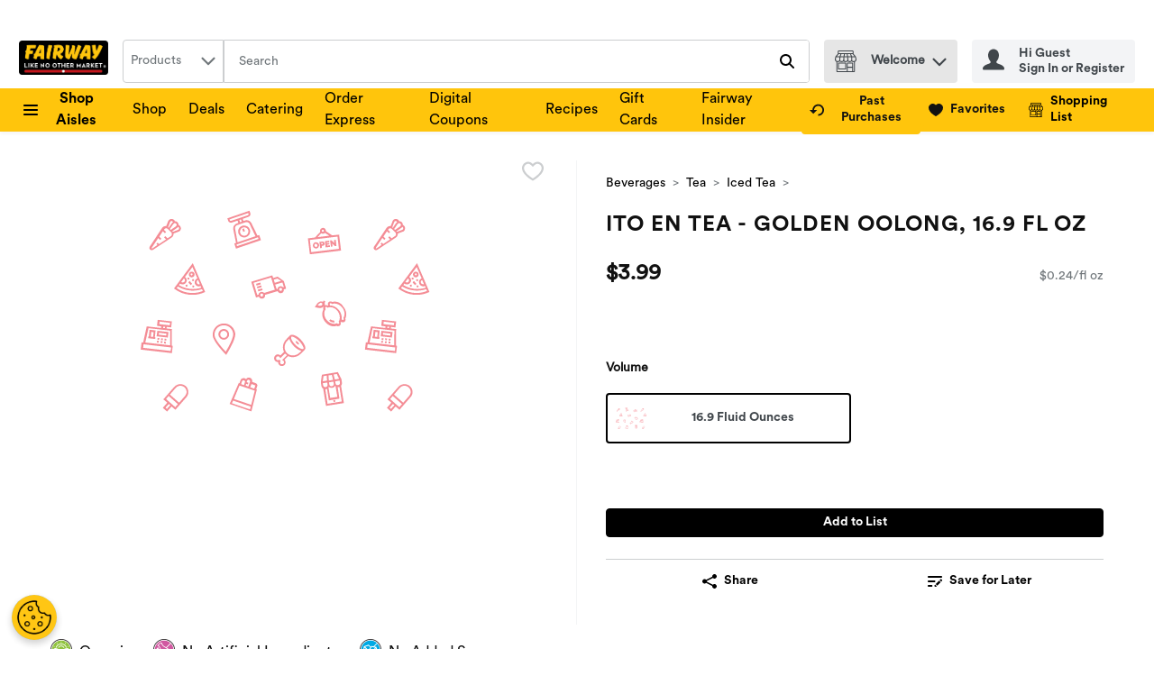

--- FILE ---
content_type: application/javascript; charset=UTF-8
request_url: https://www.fairwaymarket.com/static/js/PageHeader.f1a88d5c.chunk.js
body_size: 67448
content:
/*! For license information please see PageHeader.f1a88d5c.chunk.js.LICENSE.txt */
"use strict";(self.__LOADABLE_LOADED_CHUNKS__=self.__LOADABLE_LOADED_CHUNKS__||[]).push([[9794,8726],{7472:(e,n,t)=>{t.d(n,{A:()=>r});var o=t(26715),r=function(e){return"\n    opacity: 0;\n    transform: scale(0.7);\n    animation: ".concat(e.name," ").concat(e.duration,"ms ease;\n    ").concat((n=e.name,(0,o.oS)(n,"\n        20%,80% { opacity: 1; transform: scale(1)}\n        100% { opacity: 0; transform: scale(0.7)}\n    ")),"\n    \n");var n}},89188:(e,n,t)=>{t.d(n,{Bw:()=>w,Ph:()=>h,Tt:()=>y,Tw:()=>x,U6:()=>C,X4:()=>f,bL:()=>v,hP:()=>g,kH:()=>m,xU:()=>b});var o,r,i,a=t(29163),c=t(51224),l=t(26715),s=t(59984),u=t(69108),d=t(21982),p=function(e,n){return Object.defineProperty?Object.defineProperty(e,"raw",{value:n}):e.raw=n,e},m="320px",h=a.ZP.button.withConfig({displayName:"Select",componentId:"-ojp2fh"})((function(e){var n=e.theme,t=e.isOpen,o=e.isLanguageDropdown;return"\n    position: relative;\n    width: 100%;\n    ".concat(function(e,n){return n?"\n      font-family: ".concat(e.typography.text.fontXS.fontFamily,";\n      font-size: ").concat(e.typography.text.fontXS.fontSize,";\n      line-height: ").concat(e.typography.text.fontXS.lineHeight,";\n      min-width: initial;\n      padding: ").concat(u.W0.xxs," ").concat(u.W0.vsm,";\n      border: none;\n      background-color: ").concat(e.header.accountPopover.backgroundColor,";\n      color: ").concat(e.header.accountPopover.color,";\n      height: ").concat(u.W0.xl,";\n      &:hover, :focus, :focus:hover {\n        color: ").concat(e.header.accountPopover.color,";\n        cursor: pointer;\n      }\n    "):"\n      font-family: ".concat(e.typography.text.fontSM.fontFamily,";\n      font-size: ").concat(e.typography.text.fontSM.fontSize,";\n      line-height: ").concat(e.typography.text.fontSM.lineHeight,";\n      min-width: ").concat("166px",";\n      padding: ").concat(u.W0.xs,";\n      border: 1px solid ").concat(e.dropdown.static.borderColor,";\n      background-color: ").concat(e.dropdown.static.bgColor,";\n      color: ").concat(e.dropdown.static.color,";\n      &:hover, :focus, :focus:hover {\n        color: ").concat(e.dropdown.hover.color,";\n        cursor: pointer;\n      }\n    ")}(n,o),"\n    text-transform: capitalize;\n    display: flex;\n    justify-content: space-between;\n    align-items: center;\n    appearance: none;\n    ").concat((0,l.E0)(),";\n    ").concat(!0===t?"\n        outline: none; \n        border: ".concat(o?"none;":"1px solid ".concat(n.dropdown.open.borderColor,";")," \n        background-color: ").concat(o?n.header.accountPopover.backgroundColor:n.dropdown.open.bgColor,";\n        "):"","\n  ")})),f=a.ZP.ul.withConfig({displayName:"DropdownItemsContainer",componentId:"-ey9tgs"})((function(e){var n=e.theme,t=e.isLanguageDropdown;return"\n    list-style-type: none;\n    all: unset;\n    position: absolute;\n    z-index: ".concat(d.iz,";\n    top: 100%;\n    ").concat(t?"right: 0;":"","\n    ").concat(t?"min-width: ".concat("140px",";"):"width: 100%;","\n    display: flex;\n    flex-direction: column;\n    cursor: pointer;\n    background-color: ").concat(t?n.colors.uiColors.greyscale1:n.dropdown.options.static.bgColor,";\n    border: ").concat(t?"none;":"1px solid ".concat(n.dropdown.options.static.borderColor,";"),"\n    ").concat((0,l.E0)(),";\n    box-shadow: ").concat(l.q.medium,";\n")})),g=a.ZP.li.withConfig({displayName:"DropdownItem",componentId:"-1m3cccj"})((function(e){var n=e.theme,t=e.isLanguageDropdown,o=e.isSelected,r=e.isHighlighted,i="\n      background-color: ".concat(t?n.header.accountPopover.backgroundColor:n.dropdown.options.hover.bgColor,";\n      ").concat((0,l.E0)(),"\n    ");return"\n      font-family: ".concat(n.typography.text.fontSM.fontFamily,";\n      font-size: ").concat(n.typography.text.fontSM.fontSize,";\n      color: ").concat(n.dropdown.options.static.color,";\n      text-transform: capitalize;\n      display: flex;\n      align-items: center;\n      padding: ").concat(t?"".concat(u.W0.vxs," ").concat(u.W0.xs):u.W0.xs,";\n      cursor: pointer;\n      ").concat(o?"font-weight: ".concat(n.typography.weights.bold,";"):"","\n      ").concat(r?i:"","\n      &:hover {\n        ").concat(i,"\n      }\n    ")})),y=(0,a.ZP)(c.G).withConfig({displayName:"Chevron",componentId:"-n6retu"})((function(e){var n=e.theme,t=e.isOpen,o=e.isLanguageDropdown;return"\n    pointer-events: none;  \n    svg {\n      fill: ".concat(o?n.header.accountPopover.color:n.dropdown.iconColor,";\n      ").concat(t&&"transform: rotate(180deg);","\n    }\n  ")})),v=a.ZP.div.withConfig({displayName:"SelectWrapper",componentId:"-1e9r84m"})(o||(o=p(["\n  position: relative;\n  max-width: ",";\n  "," {\n    width: 100%;\n  }\n"],["\n  position: relative;\n  max-width: ",";\n  "," {\n    width: 100%;\n  }\n"])),m,(0,s.Z)("sm",{noUpper:!0})),b=a.ZP.span.withConfig({displayName:"VisuallyHiddenLabel",componentId:"-1ys6jln"})(r||(r=p(["\n  ","\n"],["\n  ","\n"])),l.jy),w=a.ZP.div.withConfig({displayName:"SelectContent",componentId:"-2ic1c4"})(i||(i=p(["\n  display: flex;\n  flex-direction: column;\n  align-items: center;\n"],["\n  display: flex;\n  flex-direction: column;\n  align-items: center;\n"]))),C=(0,a.ZP)(c.G).withConfig({displayName:"FlagIcon",componentId:"-1gzoock"})((function(e){var n=e.isDropdownOption;return"\n    svg {\n      width: ".concat(n?u.W0.sm:u.W0.md,";\n      height: ").concat(n?u.W0.sm:u.W0.md,";\n    }\n    ").concat(n?"margin-right: ".concat(u.W0.xs,";"):"","\n  ")})),x=(0,a.ZP)(c.G).withConfig({displayName:"CloseIcon",componentId:"-xjno1z"})((function(e){var n=e.theme;return"\n  svg {\n    fill: ".concat(n.header.accountPopover.color,";\n  }\n")}))},92426:(e,n,t)=>{t.d(n,{Z:()=>C});var o,r=t(67294),i=t(89188),a=t(64519),c=t(18290),l=t(39834),s=9,u=13,d=27,p=35,m=36,h=38,f=40,g=((o={})[32]=" ",o[u]="Enter",o[s]="Tab",o[d]="Escape",o[h]="ArrowUp",o[f]="ArrowDown",o[m]="Home",o[p]="End",o),y=function(e,n,t,o){t(!0);var r=e.findIndex((function(e){return e.value===n}));o(Math.max(r,0))},v=function(e,n,t,o,r,i,a,c){var l=e.key,s=e.keyCode,u=l;if(u&&"Unidentified"!==u||(u=g[s]))switch(u){case" ":!function(e,n,t,o,r,i,a,c){e.preventDefault(),n||y(o,r,i,a),n&&t>=0&&c(o[t].value)}(e,n,o,i,a,t,r,c);break;case"Enter":!function(e,n,t,o,r,i,a,c){e.preventDefault(),n&&t>=0&&c(o[t].value),n||y(o,r,i,a)}(e,n,o,i,a,t,r,c);break;case"Tab":!function(e,n,t,o,r){n&&t>=0&&(e.preventDefault(),r(o[t].value))}(e,n,o,i,c);break;case"Escape":!function(e,n,t,o){e.preventDefault(),n&&(t(!1),o(-1))}(e,n,t,r);break;case"ArrowUp":case"ArrowDown":!function(e,n,t,o,r,i,a){if(e.preventDefault(),t){var c="ArrowUp"===n;a((function(e){return c?e<=0?o.length-1:e-1:e>=o.length-1?0:e+1}))}else y(o,r,i,a)}(e,u,n,i,a,t,r);break;case"Home":!function(e,n,t){e.preventDefault(),n&&t(0)}(e,n,r);break;case"End":!function(e,n,t,o){e.preventDefault(),n&&o(t.length-1)}(e,n,i,r)}},b=t(41013),w=t(74617);const C=function(e){var n=r.useContext(w.q).t,t=r.useState(!1),o=t[0],s=t[1],u=r.useState(-1),d=u[0],p=u[1],m=r.createRef(),h="".concat(n("common.customSelect.listboxPrefix")).concat(e.name),f="".concat(n("common.customSelect.selectedTextPrefix")).concat(e.name),g="".concat(n("common.customSelect.labelPrefix")).concat(e.name),y=function(){o&&(s(!1),p(-1))},C=function(){s((function(n){var t=!n;if(t)if(e.value){var o=e.options.findIndex((function(n){return n.value===e.value}));p(Math.max(o,0))}else p(0);else p(-1);return t}))},x=function(n){var t;e.onChange(n),s(!1),p(-1),null===(t=m.current)||void 0===t||t.focus()};return(0,a.Z)((function(){var n;return r.createElement(l.default,{onOutsideClick:y},r.createElement(i.bL,{className:e.className},r.createElement(c.Z,{analyticsEventsCallback:e.analyticsEventsCallback},r.createElement(r.Fragment,null,r.createElement(i.xU,{id:g},e.label),r.createElement(i.Ph,{id:"selectOptions-".concat(e.isDesktop?b.q5t:b.Jq3),isOpen:o,type:"button",role:"combobox","aria-haspopup":"listbox","aria-labelledby":"".concat(g," ").concat(f),"aria-expanded":o,"aria-controls":o?h:void 0,"aria-activedescendant":o&&d>=0?"option-".concat(e.name,"-").concat(d):void 0,name:e.name,disabled:e.disabled,onClick:C,onKeyDown:function(n){return v(n,o,s,d,p,e.options,e.value,x)},"data-testid":e.dataTestId||"custom-select-button-data-testId",tabIndex:0,ref:m,isLanguageDropdown:Boolean(e.isLanguageDropdown)},r.createElement(i.Bw,{id:f},e.isLanguageDropdown&&e.value&&r.createElement(i.U6,{name:e.value.toLowerCase()}),(null===(n=e.options.find((function(n){return n.value===e.value})))||void 0===n?void 0:n.name)||e.placeholder),e.isLanguageDropdown&&o?r.createElement(i.Tw,{name:"Close"}):r.createElement(i.Tt,{name:"ChevronDown",isOpen:o,isLanguageDropdown:!!e.isLanguageDropdown})),e.options&&o&&r.createElement(i.X4,{"data-testid":"custom-select-options-container-data-testId",role:"listbox","aria-labelledby":g,id:h,isLanguageDropdown:Boolean(e.isLanguageDropdown)},e.options.map((function(n,t){var o=n.value===e.value,a=t===d;return r.createElement(i.hP,{id:"option-".concat(e.name,"-").concat(t),key:n.name,"data-testid":"".concat(n.dataTestId||"custom-select-option-data-testId","-").concat(t),"data-href":n.queryPart,role:"option","aria-selected":o,onClick:function(){return x(n.value)},onMouseEnter:function(){return p(t)},isLanguageDropdown:!!e.isLanguageDropdown,isSelected:o,isHighlighted:a},e.isLanguageDropdown&&r.createElement(i.U6,{name:n.value.toLowerCase(),isDropdownOption:!0}),n.name)})))))))}),{componentName:"CustomSelectComponent"})}},73102:(e,n,t)=>{t.d(n,{Y:()=>k});var o,r=t(67294),i=t(69108),a=t(29163),c=t(49927),l=t(59984),s=t(21982),u=function(e,n){return Object.defineProperty?Object.defineProperty(e,"raw",{value:n}):e.raw=n,e},d=a.ZP.div.withConfig({displayName:"Notification",componentId:"-1bvsaz2"})((function(e){e.theme;var n=e.shortDescriptions;e.showLinks;return"\n    display: flex;\n    \n    padding: ".concat(i.W0.sm,";\n    justify-content:space-between;\n    border-bottom: 1px solid rgb(243, 244, 246);\n   ").concat(n.mobile?"margin-right: 35px;":""," \n")})),p=a.ZP.div.withConfig({displayName:"Title",componentId:"-s2bxa"})((function(e){var n=e.theme;return"\n  font-weight: ".concat(n.typography.weights.bold,";\n  color:").concat(n.colors.uiColors.greyscale5,";\n  ")})),m=a.ZP.div.withConfig({displayName:"DateRow",componentId:"-ux2my1"})((function(e){var n=e.theme;return"\n  color: ".concat(n.colors.uiColors.greyscale4,";\n  font-size: ").concat(n.typography.text.fontSM.fontSize,";\n  white-space: nowrap;\n")})),h=a.ZP.div.withConfig({displayName:"IconAndDescription",componentId:"-1cljqa4"})((function(e){e.theme;return"\n  display:flex;\n"})),f=a.ZP.div.withConfig({displayName:"Description",componentId:"-x3ty61"})((function(e){e.theme;return"\nmargin-left:".concat(i.W0.vsm,";\nmargin-right:").concat(i.W0.vsm,";\n")})),g=a.ZP.div.withConfig({displayName:"DescriptionText",componentId:"-1qrgoox"})((function(e){var n=e.theme,t=e.shortDescriptions;return"\ncolor: ".concat(n.colors.uiColors.greyscale4,";\nfont-size: ").concat(n.typography.text.fontSM.fontSize,";\n\n").concat(t.mobile?"\n  text-overflow: ellipsis;\n  overflow: hidden;\n  ".concat((0,l.Z)("sm")," {\n  width:165px;\n  white-space: nowrap;\n  }"):"","\n").concat(t.tablet?"\n  text-overflow: ellipsis;\n  overflow: hidden;\n  ".concat((0,l.Z)("md")," {\n  width:165px;\n  white-space: nowrap;\n  }"):"","\n\n").concat(t.desktop?"\n  text-overflow: ellipsis;\n  overflow: hidden;\n  ".concat((0,l.Z)("lg")," {\n  width:165px;\n  white-space: nowrap;\n  }"):"","\n    ")})),y=a.ZP.div.withConfig({displayName:"NotificationLink",componentId:"-yxsr3j"})((function(e){var n=e.theme;return"\ncolor: ".concat(n.colors.brandColors.primary1,";\nfont-size: ").concat(n.typography.text.fontSM.fontSize,";\npadding-top:").concat(i.W0.xs,"\n")})),v=a.ZP.div.withConfig({displayName:"IconContainer",componentId:"-1pfbzkh"})((function(e){var n=e.theme,t=e.size,o=e.margin;return"\n    margin ".concat(o?"0 auto":"0",";\n    display: flex;\n    justify-content: center;\n    align-items: center;\n    font-weight: ").concat(n.typography.weights.bold,";\n    line-height: ").concat(n.typography.text.fontMD.lineHeight,";\n    color: ").concat(n.modal.storeIcon.color,";\n    height: ").concat(t,";\n    width: ").concat(t,";\n    padding: 0 ").concat(i.W0.xs,";\n    background-color: ").concat(n.modal.storeIcon.bgColor,";\n    border-radius: 50%;\n    z-index: ").concat(s.CJ,";\n    ")})),b=(0,a.ZP)(c.pA).withConfig({displayName:"Icon",componentId:"-1cmbyr"})((function(e){e.theme;return"\npadding: ".concat(i.W0.xs," 0 ").concat(i.W0.xs," 0;")})),w=a.ZP.div.withConfig({displayName:"NoNotifications",componentId:"-ziaivx"})(o||(o=u(["\n  text-align: center;\n"],["\n  text-align: center;\n"]))),C=t(64519),x=t(74617),I=t(70881),S=t(93598),k=function(e){var n=e.shortDescriptions,t=e.showLinks,o=e.notification,a=r.useContext(x.q).t;if(!o)return null;var l=o.acknowledged,s=o.id,u=o.icon,k=o.title,P=o.description,E=o.linkText,M=o.linkUrl,Z=o.date;return(0,C.Z)((function(){return r.createElement(d,{key:s,shortDescriptions:n,showLinks:t,"data-testid":"customerNotification-div-testId"},r.createElement(h,null,t&&!l&&r.createElement(I.Y,{iconOffset:!1}),r.createElement(v,{size:i.W0.lg,margin:!1},r.createElement(b,{name:(0,S.f)(u),size:"".concat(Number.parseInt(i.W0.sm,10))})),r.createElement(f,null,r.createElement(p,null,k),r.createElement(g,{tabIndex:P?0:-1,shortDescriptions:n},P),t&&r.createElement(y,{tabIndex:E?0:-1,"data-testid":"customerNotification_links-div-testId"},r.createElement(c.rU,{href:M,target:"_blank"},E)))),r.createElement(m,null,Z))}),{componentName:"CustomerNotification",fallBack:function(){return r.createElement(w,null,a("pageHeader.myAccount.notificationsError"))}})}},70881:(e,n,t)=>{t.d(n,{Y:()=>i});var o=t(29163),r=t(21982),i=o.ZP.div.withConfig({displayName:"CustomerNotificationsIndicatorIcon",componentId:"-98pvi5"})((function(e){var n=e.theme,t=e.iconOffset;return"\n    height: 12px;\n    width: 12px;\n    ".concat(t?"left: -4px":"",";\n    background-color: ").concat(n.colors.uiColors.alert,";\n    border-radius: 50%;\n    display: inline-block;\n    position: absolute;\n    z-index: ").concat(r.MM,";\n    border: solid 2px  ").concat(n.colors.uiColors.greyscale1," \n  ")}))},31772:(e,n,t)=>{t.d(n,{Z:()=>f});var o=t(67294),r=t(29163),i=t(69108),a=t(26715),c=t(51224),l=t(59984),s=t(49927),u=r.ZP.div.withConfig({displayName:"Notification",componentId:"-11lh1la"})((function(e){var n=e.backgroundColor,t=e.fitTitle,o=e.hasSubtitle,r=e.hasAction,c=e.noGap,s=e.noPadding,u=e.smallAlt,d=e.smallFonts,p=e.theme;return"\n    display: grid;\n    grid-template-columns: ".concat(i.W0.md," ").concat(t?"max-content":"auto"," auto\n    ;\n    ").concat(o?"grid-template-rows: auto auto;":"grid-template-rows: auto;","\n    font-size: ").concat(d?p.typography.text.fontXS.fontSize:p.typography.text.fontSM.fontSize,";\n    padding: ").concat(s?0:u?i.W0.sm:i.W0.xs,";\n    background-color: ").concat(n||p.colors.uiColors.warnLight,";\n    ").concat((0,a.E0)(),";\n    ").concat(!c&&"grid-gap: ".concat(i.W0.xs,";"),"\n\n    ").concat((0,l.Z)("md",{noUpper:!0})," {\n      grid-template-columns: ").concat(i.W0.md," auto auto auto;\n      ").concat(o&&r?"grid-template-rows: auto;":o?"grid-template-rows: auto auto;":"grid-template-rows: auto;","\n    }\n  ")})),d=(0,r.ZP)(c.G).withConfig({displayName:"NotificationIcon",componentId:"-1n7pbbq"})((function(e){var n=e.theme;return"\n    grid-column: 1/2;\n    grid-row: 1/-1;\n    fill: ".concat(n.colors.uiColors.warn,";\n  ")})),p=r.ZP.span.withConfig({displayName:"NotificationTitle",componentId:"-4f3afa"})((function(e){var n=e.theme,t=e.fitTitle;return"\n    grid-column: 2/3;\n    grid-row: 1/2;\n    font-weight: ".concat(n.typography.weights.bold,";\n    ").concat(t&&"padding-right: ".concat(i.W0.xs,";"),"\n  ")})),m=r.ZP.span.withConfig({displayName:"NotificationSubtitle",componentId:"-dti6y2"})((function(e){var n=e.hasAction;return"\n      grid-column: 1/5;\n      grid-row: 2/3;\n\n      ".concat((0,l.Z)("md",{noUpper:!0})," {\n        grid-column: ").concat(n?"3/4":"2/3",";\n        grid-row: ").concat(n?"1/2":"2/3",";\n      }\n    ")})),h=(0,r.ZP)(s.zx).withConfig({displayName:"NotificationAction",componentId:"-km0b54"})((function(e){var n=e.theme;return"\n    cursor: pointer;\n    color: color: ".concat(n.buttonLinks.color,";\n    font-weight: ").concat(n.typography.weights.bold,";\n    grid-column: 3/5;\n    grid-row: 1/2;\n    justify-self: end;\n\n    &:hover{\n      color: ").concat(n.colors.brandColors.primary2,";\n    }\n\n    ").concat((0,l.Z)("md",{noUpper:!0})," {\n      grid-column: 4/5;\n    }\n  ")}));const f=function(e){var n=e.actionText,t=e.backgroundColor,r=e.className,i=e.fitTitle,a=e.handleClick,c=e.hasAction,l=e.iconName,s=e.noGap,f=e.noPadding,g=e.smallFonts,y=e.subtitle,v=e.title,b=e.titleTestId,w=e.subtitleTestId,C=!!n&&!!c,x=!!y;return o.createElement(u,{backgroundColor:t,className:r,"data-testid":e["data-testid"],fitTitle:i,hasSubtitle:x,hasAction:C,noGap:s,noPadding:f,smallFonts:g},o.createElement(d,{name:l}),o.createElement(p,{fitTitle:i,"data-testid":b},v),y&&o.createElement(m,{hasAction:c,"data-testid":w},y),C&&o.createElement(h,{"aria-label":n,buttonStyle:"buttonLink",handleClick:a,tabIndex:0},n))}},13148:(e,n,t)=>{t.d(n,{x:()=>c});var o,r=t(67294),i=function(e,n){return Object.defineProperty?Object.defineProperty(e,"raw",{value:n}):e.raw=n,e},a=t(29163).ZP.span.withConfig({displayName:"ReaderPause",componentId:"-1kochzk"})(o||(o=i(["\n  color: rgba(0, 0, 0, 0);\n  position: absolute;\n"],["\n  color: rgba(0, 0, 0, 0);\n  position: absolute;\n"]))),c=function(){return r.createElement(a,null,".")}},2465:(e,n,t)=>{t.d(n,{N:()=>o.Z});var o=t(18290)},84756:(e,n,t)=>{t.d(n,{Z:()=>h});var o=t(67294),r=t(29163),i=t(69108),a=t(49927),c=r.ZP.div.withConfig({displayName:"EmptyCart",componentId:"-difyas"})((function(e){var n=e.theme;return"\n    display: flex;\n    color: ".concat(n.typography.text.body.color,";\n    flex-direction: column;\n    align-items: center;\n    margin: ").concat(i.W0.xl," 0;\n  ")})),l=(0,r.ZP)(a.pA).withConfig({displayName:"EmptyCartIcon",componentId:"-1fug09e"})((function(e){var n=e.theme;return"\n    fill: ".concat(n.colors.uiColors.greyscale3,";    \n    & > svg {\n      width: 40px;\n      height: 40px;\n    }\n  ")})),s=t(41013),u=t(74617),d=t(86706),p=t(3593),m=t(64519);const h=(0,d.$j)(null,{openGlobalModal:p.f9})((function(e){var n=o.useContext(u.q).t,t=e.className,r=e.isCustomList,i=e.isPlanning,a=e.listNotFound,d=r||i?"ListLarge":"Cart",p=n(r?"myListDetailsPage.emptyList.title":i?"planningListReviewPage.emptyList.title":"reviewCart.emptyCart.msg"),h=n(r?"myListDetailsPage.emptyList.subtitle":"planningListReviewPage.emptyList.subtitle");return o.useEffect((function(){r&&a&&e.openGlobalModal(s.U_i.ERROR_INFO_MODAL,{errorInfoProps:{errorType:"myListDetailsPage"},ariaLabel:n("modals.ariaLabel.emptyCart")})}),[]),(0,m.Z)((function(){return o.createElement(c,{className:t,"data-testid":"EmptyCartTestId"},o.createElement(l,{name:d}),o.createElement("h2",null,p),o.createElement("p",null,h))}),{componentName:"Empty Cart"})}))},51790:(e,n,t)=>{t.d(n,{Z:()=>O});var o,r=t(67294),i=t(86706),a=t(74617),c=t(63735),l=t(29163),s=t(26715),u=t(49927),d=t(69108),p=t(15864),m=t(59984),h=function(e,n){return Object.defineProperty?Object.defineProperty(e,"raw",{value:n}):e.raw=n,e},f=l.ZP.div.withConfig({displayName:"CreditBalance",componentId:"-1cdqm35"})((function(e){var n=e.theme,t=e.isFlyout,o=e.isAccountPopover,r=e.isReviewSummary;return"\n      display: flex;\n      ".concat(t&&"flex-direction: column",";\n      ").concat((o||t)&&"padding: ".concat(d.W0.sm," 0"),";\n      ").concat((o||t)&&"border-bottom: 1px solid ".concat(n.colors.uiColors.greyscale2),";\n      align-items: center;\n      text-align: center;\n      ").concat(r&&"justify-content: space-between",";\n    ")})),g=(0,l.ZP)(u.pA).withConfig({displayName:"CreditBalanceIcon",componentId:"-15mxvjb"})((function(e){var n=e.theme,t=e.isFlyout,o=e.isAccountPopover,r=e.isReviewSummary;return"\n  ".concat(o&&"margin-right: ".concat(d.W0.xxs),";\n  ").concat(r&&"margin-right: ".concat(d.W0.vsm),";\n  ").concat(t&&"padding: ".concat(d.W0.xs),";\n  ").concat(t&&"border-radius: ".concat(d.W0.xxl),";\n  ").concat(t&&"background-color: ".concat(n.colors.uiColors.greyscale2),";\n")})),y=l.ZP.span.withConfig({displayName:"CreditBalanceSum",componentId:"-vnoi6m"})((function(e){var n=e.theme,t=e.isReviewSummary,o=e.isFlyout,r=e.isAccountPopover;return"\n      color: ".concat(n.colors.uiColors.greyscale6,";\n      font-weight: ").concat(n.typography.weights.bold,";\n      ").concat(s.UD,"\n      overflow-y: hidden;\n      ").concat(r&&"margin-right: ".concat(d.W0.xxs),";\n      ").concat(t&&"margin-top: ".concat(d.W0.xxs),";\n      text-align: end;\n      font-size: ").concat(t?d.W0.md:d.W0.sm,";\n      line-height: ").concat(t?"28px":"20px",";\n      ").concat(o&&"margin-top: ".concat(d.W0.xs),";\n      ").concat(o&&"margin-bottom: ".concat(d.W0.xxs),";\n    ")})),v=l.ZP.span.withConfig({displayName:"CreditBalanceTitle",componentId:"-pz067i"})((function(e){var n=e.theme,t=e.isAccountPopover;return"\n      color: ".concat(n.colors.uiColors.greyscale6,";\n      font-weight: ").concat(n.typography.weights.normal,";\n      ").concat(s.UD,"\n      overflow-y: hidden;\n      font-size: ").concat(t?"14px":d.W0.vsm,";\n      line-height: ").concat(t?"18px":"15px",";\n      ").concat(t&&"margin-right: ".concat(d.W0.xxs),";\n    ")})),b=l.ZP.div.withConfig({displayName:"CreditBalanceTitleSumWrapper",componentId:"-197f8r1"})(o||(o=h(["\n  display: flex;\n  flex-direction: column;\n"],["\n  display: flex;\n  flex-direction: column;\n"]))),w=l.ZP.span.withConfig({displayName:"RemainingCreditBalanceText",componentId:"-ops8tf"})((function(e){var n=e.theme;return"\n  padding-top: ".concat(d.W0.xs,";\n  line-height: 15px;\n  font-size: ").concat(n.typography.text.fontSM.fontSize,";\n")})),C=l.ZP.section.withConfig({displayName:"ReviewSummaryCreditBalanceWrapper",componentId:"-1ie2h0y"})((function(e){var n=e.theme;return"\n    display: flex;\n    flex-direction: column;\n    box-shadow: ".concat(s.q.large,";\n    padding: ").concat(d.W0.md," ").concat(p.$S.mobile,";\n    margin-top: 0;\n    background-color: ").concat(n.colors.uiColors.greyscale1,";\n    width: 100%;\n    margin-bottom: ").concat(d.W0.md,";\n\n    ").concat((0,m.Z)("md",{noUpper:!0})," {\n      border-radius:0 0 ").concat(n.payment.checkoutCards.borderRadius," ").concat(n.payment.checkoutCards.borderRadius,";\n    }\n\n    ").concat((0,m.Z)("lg",{upperLimit:!0})," {\n      padding: ").concat(d.W0.sm," ").concat(p.$S.desktop,";\n    }\n\n    ").concat((0,m.Z)("xl")," {\n      padding: ").concat(d.W0.lg," ").concat(p.$S.largeDesktop,";\n    }\n  ")}));const x=function(e){return r.createElement(C,null,r.createElement(f,{isReviewSummary:e.isReviewSummary},r.createElement(g,{isReviewSummary:e.isReviewSummary,name:"Credit"}),r.createElement(b,null,r.createElement(v,null,e.creditBalanceTitleText),r.createElement(y,{isReviewSummary:e.isReviewSummary,dangerouslySetInnerHTML:{__html:e.creditBalanceValue}}))),r.createElement(w,null,e.remainingCreditBalanceText))};const I=function(e){return r.createElement(f,{isFlyout:e.isFlyout},r.createElement(g,{isFlyout:e.isFlyout,name:"Credit",size:"20px"}),r.createElement(y,{isFlyout:e.isFlyout,dangerouslySetInnerHTML:{__html:e.creditBalanceValue}}),r.createElement(v,null,e.creditBalanceTitleText))};const S=function(e){return r.createElement(f,{isAccountPopover:e.isAccountPopover},r.createElement(y,{isAccountPopover:e.isAccountPopover,dangerouslySetInnerHTML:{__html:e.creditBalanceValue}}),r.createElement(g,{isAccountPopover:e.isAccountPopover,name:"Credit",size:"20px"}),r.createElement(v,{isAccountPopover:e.isAccountPopover},e.creditBalanceTitleText))};var k=t(68311),P=t(14003),E=t(26858),M=function(e,n,t,o){return new(t||(t=Promise))((function(r,i){function a(e){try{l(o.next(e))}catch(n){i(n)}}function c(e){try{l(o.throw(e))}catch(n){i(n)}}function l(e){var n;e.done?r(e.value):(n=e.value,n instanceof t?n:new t((function(e){e(n)}))).then(a,c)}l((o=o.apply(e,n||[])).next())}))},Z=function(e,n){var t,o,r,i,a={label:0,sent:function(){if(1&r[0])throw r[1];return r[1]},trys:[],ops:[]};return i={next:c(0),throw:c(1),return:c(2)},"function"===typeof Symbol&&(i[Symbol.iterator]=function(){return this}),i;function c(i){return function(c){return function(i){if(t)throw new TypeError("Generator is already executing.");for(;a;)try{if(t=1,o&&(r=2&i[0]?o.return:i[0]?o.throw||((r=o.return)&&r.call(o),0):o.next)&&!(r=r.call(o,i[1])).done)return r;switch(o=0,r&&(i=[2&i[0],r.value]),i[0]){case 0:case 1:r=i;break;case 4:return a.label++,{value:i[1],done:!1};case 5:a.label++,o=i[1],i=[0];continue;case 7:i=a.ops.pop(),a.trys.pop();continue;default:if(!(r=(r=a.trys).length>0&&r[r.length-1])&&(6===i[0]||2===i[0])){a=0;continue}if(3===i[0]&&(!r||i[1]>r[0]&&i[1]<r[3])){a.label=i[1];break}if(6===i[0]&&a.label<r[1]){a.label=r[1],r=i;break}if(r&&a.label<r[2]){a.label=r[2],a.ops.push(i);break}r[2]&&a.ops.pop(),a.trys.pop();continue}i=n.call(e,a)}catch(c){i=[6,c],o=0}finally{t=r=0}if(5&i[0])throw i[1];return{value:i[0]?i[1]:void 0,done:!0}}([i,c])}}};const L=function(){return M(void 0,void 0,void 0,(function(){var e;return Z(this,(function(n){switch(n.label){case 0:return n.trys.push([0,2,,3]),[4,E.sg.get("/customercredits/getbalance")];case 1:return[2,n.sent().data];case 2:return e=n.sent(),P.logger.error("getCreditBalance()",e),[3,3];case 3:return[2]}}))}))};const N=function(e,n,t){var o=r.useState(0),i=o[0],a=o[1];r.useEffect((function(){if(t){var o=(0,k.Z)();return o&&null!==o.getItem("credit_balance")&&a(Number(o.getItem("credit_balance"))),window&&e&&window.addEventListener("storage",l),c(),null!==o.getItem("credit_balance")&&n&&o.removeItem("credit_balance"),function(){window.removeEventListener("storage",l)}}}),[e,n,t]);var c=function(){var n=(0,k.Z)();null===n.getItem("credit_balance")&&e&&L().then((function(e){e.balance&&(n.setItem("credit_balance",e.balance),a(e.balance))})).catch((function(){a(0)}))},l=function(e){e&&"credit_balance"===e.key&&c()};return i};var T=t(45836),D=t(64519);const O=(0,i.$j)((function(e){return{isLoggedIn:(0,c.n)(e),isSigningOut:e.ui.isSigningOut,currencyCode:e.stores.activeStoreDetails.currency,isCreditBalance:e.settings.retailer.creditBalance}}))((function(e){var n=N(e.isLoggedIn,e.isSigningOut,e.isCreditBalance),t=r.useContext(a.q).t,o=t("pageHeader.myAccount.creditAvailable"),i=t("pageHeader.myAccount.remainingCreditBalanceText"),c="".concat((0,T.Z)(e.currencyCode,"CreditBalance")).concat(Number.parseFloat(n.toString()).toFixed(2));return(0,D.Z)((function(){return n?e.isReviewSummary?r.createElement(x,{remainingCreditBalanceText:i,creditBalanceTitleText:o,isReviewSummary:e.isReviewSummary,creditBalanceValue:c,currencyCode:e.currencyCode}):e.isAccountPopover?r.createElement(S,{creditBalanceTitleText:o,isAccountPopover:e.isAccountPopover,creditBalanceValue:c,currencyCode:e.currencyCode}):e.isFlyout?r.createElement(I,{creditBalanceTitleText:o,isFlyout:e.isFlyout,creditBalanceValue:c,currencyCode:e.currencyCode}):null:null}),{componentName:"CreditBalance"})}))},40407:(e,n,t)=>{t.d(n,{I:()=>c});var o,r=t(29163),i=t(69108),a=function(e,n){return Object.defineProperty?Object.defineProperty(e,"raw",{value:n}):e.raw=n,e},c=r.ZP.div.withConfig({displayName:"LanguagePopoverWrapper",componentId:"-1e00al"})(o||(o=a(["\n  padding-left: ",";\n"],["\n  padding-left: ",";\n"])),i.W0.sm)},97537:(e,n,t)=>{t.d(n,{Z:()=>b});var o=t(67294),r=t(40407),i=t(92426),a=t(53378),c=t(86706),l=t(94687),s=t(64519),u=t(35076),d=t(42801),p=t(74617),m="languagePopover-testId",h=function(e){var n=o.useContext(p.q).t,t=o.useMemo((function(){return(0,u.w)(e.availableLanguages)}),[e.availableLanguages]);if(!e.shouldDisplayLanguageDropdown)return null;var a=function(n){e.updateCustomerLanguage(n)};return(0,s.Z)((function(){var c;return o.createElement(r.I,{"data-testid":m},o.createElement(i.Z,{options:t,value:e.currentLanguage||(null===(c=e.availableLanguages.find((function(e){return e.defaultLanguage})))||void 0===c?void 0:c.isoCode),name:"LanguageSelect",label:n("common.customSelect.labels.languageSelect"),onChange:a,isDesktop:!0,isLanguageDropdown:!0}),o.createElement(v,null))}),{componentName:"LanguagePopover"})},f=function(e){return{shouldDisplayLanguageDropdown:(0,a.pK)(e),availableLanguages:e.app.availableLanguages,currentLanguage:(0,a.ZK)(e,!0),defaultLanguage:e.app.defaultLanguage}},g={updateCustomerLanguage:l.Z},y=(0,c.$j)(f,g),v=(0,d.ZP)({resolved:{},chunkName:function(){return"DigitalCoupons"},isReady:function(e){var n=this.resolve(e);return!0===this.resolved[n]&&!!t.m[n]},importAsync:function(){return Promise.resolve().then(t.bind(t,97484))},requireAsync:function(e){var n=this,t=this.resolve(e);return this.resolved[t]=!1,this.importAsync(e).then((function(e){return n.resolved[t]=!0,e}))},requireSync:function e(n){var o=this.resolve(n);return t(o)},resolve:function e(){return 97484}});const b=y(h)},35076:(e,n,t)=>{t.d(n,{w:()=>r});var o=t(14003),r=function(e){var n=[{name:"",value:""}];if(!(null===e||void 0===e?void 0:e.length))return n;try{return e.map((function(e){return{name:e.name,value:e.isoCode}}))}catch(t){return o.logger.error("mapLanguageDropdownItems",t),n}}},31488:(e,n,t)=>{t.r(n),t.d(n,{default:()=>I});var o,r,i=t(67294),a=t(86706),c=t(29163),l=t(12842),s=t(5305),u=t(69108),d=function(e,n){return Object.defineProperty?Object.defineProperty(e,"raw",{value:n}):e.raw=n,e},p="345px",m=function(){return"\n    ".concat(s.dk," {\n        display: inline-block;\n        margin: 0 ").concat(u.W0.md,";\n        max-width: ").concat(p,";\n    }\n    ").concat(s.eX," {\n        max-width: ").concat(p,";\n        margin: auto;\n        justify-content: space-evenly;\n        ").concat(s.OG," {\n            flex-basis: 40%;\n            ").concat(s.CK," {\n                margin: 0;\n                width: 100%;\n            }\n        }\n    }\n")},h=(0,c.ZP)(l.c).withConfig({displayName:"LoginConfirmationModal",componentId:"-6kvn3i"})(o||(o=d(["\n  ","\n"],["\n  ","\n"])),m()),f=(0,c.ZP)(l.p).withConfig({displayName:"LoginConfirmationModalContent",componentId:"-1ddmnq6"})(r||(r=d(["\n  ","\n"],["\n  ","\n"])),m()),g=t(63735),y=t(53378),v=t(49927),b=t(74617),w=function(){var e=function(n,t){return e=Object.setPrototypeOf||{__proto__:[]}instanceof Array&&function(e,n){e.__proto__=n}||function(e,n){for(var t in n)Object.prototype.hasOwnProperty.call(n,t)&&(e[t]=n[t])},e(n,t)};return function(n,t){if("function"!==typeof t&&null!==t)throw new TypeError("Class extends value "+String(t)+" is not a constructor or null");function o(){this.constructor=n}e(n,t),n.prototype=null===t?Object.create(t):(o.prototype=t.prototype,new o)}}(),C=function(){return C=Object.assign||function(e){for(var n,t=1,o=arguments.length;t<o;t++)for(var r in n=arguments[t])Object.prototype.hasOwnProperty.call(n,r)&&(e[r]=n[r]);return e},C.apply(this,arguments)},x=function(e){function n(n,t){var o=e.call(this,n)||this;return o.toggleModal=function(){o.setState((function(e){return{modalVisible:!e.modalVisible}}))},o.checkLoggedInStatus=function(){o.props.customerIsLoggedIn||o.toggleModal()},o.handleKeyPress=function(e){13===(e.keyCode?e.keyCode:e.which)&&o.checkLoggedInStatus()},o.state={modalVisible:n.initialVisibility||!1},o.props.destination&&(o._destination=o.props.destination),o.textContent=C({title:t.t("common.signIn.title"),description:t.t("common.signIn.description"),firstBtn:t.t("common.signIn.signInOrRegister")},n.customText),o.iconProps=C({iconName:"AccountOutline",iconSize:"32",iconColor:void 0,iconBackground:void 0},n.iconProps),o}return w(n,e),n.prototype.render=function(){var e=this;return this.props.customerIsLoggedIn?this.props.returnChildren?this.props.children:i.createElement(v.rU,{href:this._destination,noStyles:!0},this.props.children):i.createElement(i.Fragment,null,i.createElement("div",{onClick:this.checkLoggedInStatus,onKeyDown:this.handleKeyPress,role:"link",tabIndex:0},this.props.children),this.state.modalVisible&&(this.props.contentOnly?i.createElement(f,{title:this.textContent.title,description:this.textContent.description,firstBtn:{BtnContent:this.textContent.firstBtn,handleClick:function(){return(0,g.$v)(e,e._destination)}},icon:{iconName:this.iconProps.iconName,fillColor:this.iconProps.iconColor,iconSize:this.iconProps.iconSize},iconBgColor:this.iconProps.iconBackground}):i.createElement(h,{title:this.textContent.title,description:this.textContent.description,externalClick:this.toggleModal,firstBtn:{BtnContent:this.textContent.firstBtn,handleClick:function(){return(0,g.$v)(e,e._destination)}},icon:{iconName:this.iconProps.iconName,fillColor:this.iconProps.iconColor,iconSize:this.iconProps.iconSize},iconBgColor:this.iconProps.iconBackground})))},n.contextType=b.q,n.defaultProps={returnChildren:!1},n}(i.Component);const I=(0,a.$j)((function(e){return{customerIsLoggedIn:(0,g.n)(e),shoppingMode:(0,y.kR)(e),rsid:e.stores.retailerStoreId}}))(x)},29127:(e,n,t)=>{t.d(n,{Z:()=>u});var o=t(67294),r=t(87631),i=t(49927),a=t(40848),c=t(54483),l=t.n(c),s=function(){var e=function(n,t){return e=Object.setPrototypeOf||{__proto__:[]}instanceof Array&&function(e,n){e.__proto__=n}||function(e,n){for(var t in n)Object.prototype.hasOwnProperty.call(n,t)&&(e[t]=n[t])},e(n,t)};return function(n,t){if("function"!==typeof t&&null!==t)throw new TypeError("Class extends value "+String(t)+" is not a constructor or null");function o(){this.constructor=n}e(n,t),n.prototype=null===t?Object.create(t):(o.prototype=t.prototype,new o)}}();const u=function(e){function n(n){var t=e.call(this,n)||this;return t.manageHandleClick=function(){t.props.isOptimisticCart&&!t.props.isPromoCode||t.setState({showSpinner:!0}),t.props.confirmDelete()},t.handleKeyPress=function(e){"Escape"===e.key&&t.props.toggleRemoveConfirmation()},t.state={showSpinner:!1},t}return s(n,e),n.prototype.render=function(){return o.createElement(l(),{focusTrapOptions:{allowOutsideClick:!0,preventScroll:!0}},o.createElement(r.jv,{role:"dialog","aria-modal":"true","aria-label":this.props.messageText,onKeyDown:this.handleKeyPress},this.props.isPromoCode?o.createElement(r.Mo,null,o.createElement(r.RJ,{isPromoCode:!0},this.props.messageText),o.createElement(r.XZ,{buttonStyle:"secondary",handleClick:this.props.toggleRemoveConfirmation},this.props.cancelText),o.createElement(r.XZ,{buttonStyle:"primary",handleClick:this.manageHandleClick},this.state.showSpinner?o.createElement(i.$j,{color:"white",width:"18px"}):this.props.removeText)):o.createElement(r.J4,{isMiniCart:this.props.isMiniCart},o.createElement(r.Ev,null,this.props.messageText),o.createElement(r.XZ,{buttonStyle:"secondary",handleClick:this.props.toggleRemoveConfirmation,"data-testid":a.ie},this.props.cancelText),o.createElement(r.XZ,{buttonStyle:"primary",handleClick:this.manageHandleClick,"data-testid":a.pd},this.state.showSpinner?o.createElement(i.$j,{color:"white",width:"18px"}):this.props.removeText))))},n}(o.Component)},87631:(e,n,t)=>{t.d(n,{Ev:()=>L,GO:()=>P,J4:()=>Z,Mo:()=>N,Qc:()=>S,RJ:()=>T,RK:()=>q,UF:()=>F,WH:()=>I,XZ:()=>D,gX:()=>z,hU:()=>V,jm:()=>U,jv:()=>M,lg:()=>k,m7:()=>B,mD:()=>W,mH:()=>E,nq:()=>j,pU:()=>G,sB:()=>R,tl:()=>H,tu:()=>$,uq:()=>_,ux:()=>O,y6:()=>A});var o,r,i,a,c,l,s,u,d,p,m,h,f,g,y=t(29163),v=t(49927),b=t(69108),w=t(59984),C=t(21982),x=function(e,n){return Object.defineProperty?Object.defineProperty(e,"raw",{value:n}):e.raw=n,e},I=y.ZP.div.withConfig({displayName:"ImageFrame",componentId:"-p2ojnl"})((function(e){var n=e.isDisabled;return"\n  cursor: ".concat(n?"default":"pointer",";\n")})),S=(y.ZP.div.withConfig({displayName:"Cart",componentId:"-f6294n"})(o||(o=x(["\n  overflow: auto;\n"],["\n  overflow: auto;\n"]))),y.ZP.div.withConfig({displayName:"CartHeader",componentId:"-1vfq3cd"})(r||(r=x(["\n  padding: 10px ",";\n  position: relative;\n"],["\n  padding: 10px ",";\n  position: relative;\n"])),b.W0.xs)),k=y.ZP.h3.withConfig({displayName:"CartHeaderTitle",componentId:"-1jrdb7y"})((function(e){var n=e.theme;return"\n    color: ".concat(n.colors.uiColors.greyscale5,";\n    margin: 0;\n")})),P=y.ZP.span.withConfig({displayName:"ItemCount",componentId:"-1rfisvm"})((function(e){var n=e.theme;return"\n  margin-right: ".concat(b.W0.xs,";\n  position: absolute;\n  right: 0;\n  top: 50%;\n  transform: translateY(-50%);\n  color: ").concat(n.colors.uiColors.greyscale4,";\n")})),E=(y.ZP.div.withConfig({displayName:"CartContent",componentId:"-vl3arq"})((function(e){var n=e.theme;return"\n  border-top: 1px solid ".concat(n.colors.uiColors.greyscale2,";\n  padding: 0;\n  overflow: hidden;\n")})),y.ZP.div.withConfig({displayName:"RemoveLineItem",componentId:"-1kabh4b"})((function(e){var n=e.theme;return"\n    border-radius: ".concat(n.buttons.quantityStepper.borderRadius,";\n    width: ").concat(b.W0.lg,";\n    height: ").concat(b.W0.lg,";\n    display: flex;\n    justify-content: center;\n    align-items: center;\n    margin-top: ").concat(b.W0.xs,";\n    background-color: ").concat(n.colors.uiColors.greyscale2,";\n    border: 1px solid ").concat(n.colors.uiColors.greyscale3,";\n  ")})),y.ZP.div.withConfig({displayName:"EmptyCart",componentId:"-19d2p2u"})(i||(i=x(["\n  border-top: none;\n  overflow: auto;\n  margin-top: 50px;\n  text-align: center;\n"],["\n  border-top: none;\n  overflow: auto;\n  margin-top: 50px;\n  text-align: center;\n"]))),y.ZP.h3.withConfig({displayName:"EmptyTitle",componentId:"-jn4ulb"})(a||(a=x(["\n  margin: "," 0 5px 0;\n"],["\n  margin: "," 0 5px 0;\n"])),b.W0.xs),y.ZP.h4.withConfig({displayName:"EmptySubtitle",componentId:"-8uhsfd"})((function(e){var n=e.theme;return"\n  color: ".concat(n.colors.uiColors.greyscale4,";\n  margin: 5px 0;\n")})),y.ZP.div.withConfig({displayName:"Subtotal",componentId:"-ka9jqp"})((function(e){var n=e.theme;return"\n  position: relative;\n  color: ".concat(n.colors.uiColors.greyscale5,";\n")})),y.ZP.span.withConfig({displayName:"SubtotalValue",componentId:"-11l39ot"})((function(e){var n=e.theme;return"\n  font-weight:  ".concat(n.typography.weights.bold,";\n  position: absolute;\n  right: 0;\n  top: 50%;\n  transform: translateY(-50%);\n")})),y.ZP.div.withConfig({displayName:"Savings",componentId:"-1seyxfv"})((function(e){var n=e.theme;return"\n  color:".concat(n.colors.uiColors.alert,";\n  position: relative;\n  margin-bottom: 5px;\n")})),y.ZP.span.withConfig({displayName:"SavingsValue",componentId:"-turjtv"})((function(e){var n=e.theme;return"\n  color:".concat(n.colors.uiColors.alert,";\n  font-weight:  ").concat(n.typography.weights.bold,";\n  position: absolute;\n  right: 0;\n  top: 50%;\n  transform: translateY(-50%);\n")})),y.ZP.li.withConfig({displayName:"LineItemWrapper",componentId:"-1x6aw6o"})((function(e){var n=e.theme;return"\n  border-bottom: 1px solid ".concat(n.colors.uiColors.greyscale2,";\n  width: 100%;\n  position: relative\n")}))),M=y.ZP.div.withConfig({displayName:"ConfirmDeleteOverlay",componentId:"-boajuu"})(c||(c=x(["\n  border: none;\n  background-color: rgba(255, 255, 255, 0.9);\n  bottom: 0;\n  display: flex;\n  height: 100%;\n  left: 0;\n  position: absolute;\n  width: 100%;\n  z-index: ",";\n"],["\n  border: none;\n  background-color: rgba(255, 255, 255, 0.9);\n  bottom: 0;\n  display: flex;\n  height: 100%;\n  left: 0;\n  position: absolute;\n  width: 100%;\n  z-index: ",";\n"])),C.MM),Z=y.ZP.div.withConfig({displayName:"ConfirmDeleteFrame",componentId:"-1t7jjfe"})((function(e){var n=e.theme,t=e.isMiniCart;return"\n    color:".concat(n.typography.text.body.color,";\n    text-align: center;\n    margin: ").concat(t?"auto":"auto 0 auto auto",";\n    ").concat(!t&&"width: 30%;","\n    font-weight: ").concat(n.typography.text.fontSM.fontWeight,";\n    font-size: ").concat(n.typography.text.fontSM.fontSize,";\n    ").concat((0,w.Z)("sm")," {\n      margin: auto;\n      width: auto;    \n    }\n")})),L=y.ZP.h2.withConfig({displayName:"ConfirmDeleteFrameHeader",componentId:"-xonibs"})((function(e){var n=e.theme;return"\n    color:".concat(n.typography.text.body.color,";\n    text-align: center;\n    font-weight: ").concat(n.typography.text.body.fontWeight,";\n    font-size: ").concat(n.typography.text.fontSM.fontSize,";\n    line-height: ").concat(n.typography.text.body.lineHeight,";\n    font-family: ").concat(n.typography.text.body.fontFamily,";\n    margin: 0;\n")})),N=y.ZP.div.withConfig({displayName:"ConfirmPromoDeleteFrame",componentId:"-s86kb3"})((function(e){var n=e.theme;return"\n    display: grid;\n    grid-template-columns: auto auto auto\n    text-align: center;\n    margin:  auto;\n    width: 100%;\n    font-weight: ".concat(n.typography.text.fontSM.fontWeight,";\n    font-size: ").concat(n.typography.text.fontSM.fontSize,";\n    ").concat((0,w.Z)("sm")," {\n      margin: auto; \n    }\n")})),T=y.ZP.div.withConfig({displayName:"RemoveButtonTxt",componentId:"-asc6cd"})((function(e){var n=e.isPromoCode;return"\n  align-self: center;\n  justify-self ".concat(n?"flex-start":"inherit",";\n  padding-left: ").concat(n?" 32px;":"0",";\n  ")})),D=(0,y.ZP)(v.zx).withConfig({displayName:"ConfirmDeleteButton",componentId:"-1lgt85q"})(l||(l=x(["\n  margin: ",";\n"],["\n  margin: ",";\n"])),b.W0.xs),O=y.ZP.div.withConfig({displayName:"AddToCartWrapper",componentId:"-1bwxzox"})(s||(s=x(["\n  margin-top: ",";\n  justify-content: flex-start;\n"],["\n  margin-top: ",";\n  justify-content: flex-start;\n"])),b.W0.xs),W=y.ZP.div.withConfig({displayName:"LineItemContainer",componentId:"-hruxte"})(u||(u=x(["\n  display: flex;\n  flex-direction: column;\n"],["\n  display: flex;\n  flex-direction: column;\n"]))),R=(0,y.ZP)(v.zx).withConfig({displayName:"RemoveItemButton",componentId:"-1hbh6ri"})((function(e){var n=e.theme;return"\n    display: flex;\n    justify-content: center;\n    align-items: center;\n    min-width: ".concat(b.W0.lg,";\n    height: ").concat(b.W0.lg,";\n\n    svg {\n      fill: ").concat(n.colors.uiColors.greyscale4,";\n    }\n  \n    &:hover svg {\n      fill: ").concat(n.colors.uiColors.greyscale5,";\n    }\n \n")})),j=y.ZP.div.withConfig({displayName:"LineItem",componentId:"-151xbqr"})((function(e){var n=e.qtyStepperIsFocused;return"\n  padding: ".concat(b.W0.xs," ").concat(b.W0.xs," ").concat(b.W0.vsm,";\n  display: flex;\n  flex-direction: row;\n  ").concat(n&&"\n      ".concat(z,",\n      ").concat(_,",\n      ").concat(V,",\n      ").concat(B,"\n       {\n        pointer-events: none;\n        opacity: 0.4;\n        filter: blur(1px);\n      }\n    "),"\n")})),z=y.ZP.div.withConfig({displayName:"LineItemImage",componentId:"-yzfbi5"})(d||(d=x(["\n  width: ",";\n  height: ",";\n  margin-right: ",";\n\n  img {\n    width: ",";\n    height: ",";\n  }\n"],["\n  width: ",";\n  height: ",";\n  margin-right: ",";\n\n  img {\n    width: ",";\n    height: ",";\n  }\n"])),b.W0.lgr,b.W0.lgr,b.W0.xs,b.W0.lgr,b.W0.lgr),A=y.ZP.div.withConfig({displayName:"LineItemTopBottom",componentId:"-1flwr0j"})(p||(p=x(["\n  width: 100%;\n"],["\n  width: 100%;\n"]))),q=y.ZP.div.withConfig({displayName:"LineItemSection",componentId:"-9exa3h"})(m||(m=x(["\n  display: flex;\n  flex-direction: row;\n  position: relative;\n  flex: 1 1 auto;\n  justify-content: flex-end;\n  align-items: center;\n  margin-bottom: ",";\n"],["\n  display: flex;\n  flex-direction: row;\n  position: relative;\n  flex: 1 1 auto;\n  justify-content: flex-end;\n  align-items: center;\n  margin-bottom: ",";\n"])),b.W0.xxs),B=y.ZP.div.withConfig({displayName:"LineItemPrice",componentId:"-1ta4c1i"})((function(e){var n=e.theme,t=e.isConfigurableProduct;return"\n  width: 100%;\n  flex: 1 1 auto;\n  display: flex;\n  justify-content: space-between;\n  ".concat(!t&&"align-items: center;","\n  padding-right: ").concat(b.W0.xxs,";\n  position: relative;\n  font-size: ").concat(n.typography.text.fontSM.fontSize,";\n  color: ").concat(n.colors.uiColors.greyscale4,";\n  ").concat(t&&"flex-direction: column;","\n\n")})),H=y.ZP.span.withConfig({displayName:"LineItemPriceValue",componentId:"-1rwv0fp"})((function(e){var n=e.theme;return"\n  font-size: ".concat(n.typography.text.fontXS.fontSize,";\n")})),F=y.ZP.span.withConfig({displayName:"LineItemPriceUnit",componentId:"-mw915g"})((function(e){var n=e.theme;return"\n  font-size: ".concat(n.typography.text.fontXS.fontSize,";\n")})),_=(0,y.ZP)(v.zx).withConfig({displayName:"LineItemDescription",componentId:"-1vl5aam"})((function(e){var n=e.theme,t=e.isDisabled;return"\n  width: 100%;\n  display: flex;\n  padding-right: ".concat(b.W0.xxs,";\n  font-size:  ").concat(n.typography.text.fontXS.fontSize,";\n  color: ").concat(n.colors.uiColors.greyscale5,";\n  line-height: ").concat(n.typography.text.fontXS.lineHeight,";\n  cursor: ").concat(t?"default":"pointer",";\n  word-break: break-word;\n\n  ").concat(!t&&"\n    &:hover{\n      color: ".concat(n.colors.brandColors.primary1,";\n    };\n  "),";\n")})),U=y.ZP.h4.withConfig({displayName:"LineItemName",componentId:"-dk73a4"})(h||(h=x(["\n  font-size: inherit;\n  line-height: inherit;\n  margin: 0;\n  font-weight: inherit;\n"],["\n  font-size: inherit;\n  line-height: inherit;\n  margin: 0;\n  font-weight: inherit;\n"]))),V=(y.ZP.div.withConfig({displayName:"LineItemSpinner",componentId:"-1p51no9"})(f||(f=x(["\n  padding-left: 5px;\n"],["\n  padding-left: 5px;\n"]))),y.ZP.div.withConfig({displayName:"LineItemQuantityPrice",componentId:"-144ulh9"})((function(e){var n=e.theme,t=e.promoTotal,o=e.reducedPrice;return"\n      cursor: pointer;\n      color: ".concat("".concat(t?n.colors.uiColors.alert:n.colors.uiColors.greyscale5),";\n      margin: 0 ").concat(b.W0.xxs,";\n      font-size: ").concat(n.typography.text.fontSM.fontSize,";\n      font-weight:  ").concat(n.typography.weights.bold,";  \n      \n      ").concat(o&&"color: ".concat(n.colors.uiColors.alert,";"),"\n")}))),G=y.ZP.div.withConfig({displayName:"LineItemPriceWrapper",componentId:"-wtemfu"})(g||(g=x(["\n  width: 100%;\n  display: flex;\n  flex-direction: column;\n"],["\n  width: 100%;\n  display: flex;\n  flex-direction: column;\n"]))),$=y.ZP.span.withConfig({displayName:"ConfigurableItemDescription",componentId:"-15k2e8q"})((function(e){var n=e.theme;return"   \n    width: 100%;\n    color: ".concat(n.colors.uiColors.greyscale4,";\n    font-size: ").concat(n.typography.text.fontXS.fontSize,";\n    line-height: ").concat(n.typography.text.fontXS.lineHeight,";\n    margin-right: ").concat(b.W0.xs,";\n    overflow-wrap: anywhere;\n  ")}))},40848:(e,n,t)=>{t.d(n,{Tv:()=>a,h5:()=>o,ie:()=>r,pd:()=>i});var o="minicart-button-testId",r="minicart-cancel-remove-button-testId",i="minicart-confirm-remove-button-testId",a="miniCart_reviewCart-link-testId"},20974:(e,n,t)=>{t.d(n,{Z:()=>K});var o,r=t(67294),i=t(39834),a=t(86706),c=t(29163),l=t(59984),s=t(21982),u=t(26715),d=t(69108),p=t(7472),m=t(49927),h=t(51224),f=function(e,n){return Object.defineProperty?Object.defineProperty(e,"raw",{value:n}):e.raw=n,e},g=c.ZP.div.withConfig({displayName:"VolumeStepperOutsideClickWrapper",componentId:"-bmak57"})((function(e){var n=e.adjustForTouch;return"\n    & > div {\n    display: flex;\n    flex-direction: column;\n    justify-content: center;\n    height: ".concat(n?d.fr:d.W0.lg,";\n  }\n")})),y=c.ZP.label.withConfig({displayName:"VolumeStepperUnits",componentId:"-109fl94"})(o||(o=f(["\n  ","\n"],["\n  ","\n"])),(function(e){var n=e.theme;return"\n    text-align: left;\n    text-transform: ".concat(n.buttons.quantityStepper.textTransform,";\n    line-height: initial;\n")})),v=c.ZP.div.withConfig({displayName:"VolumeStepperWrapper",componentId:"-1j65sjc"})((function(e){var n=e.adjustForTouch;return"\n  height: ".concat(n?d.fr:d.W0.lg,";\n\n  ").concat((0,l.Z)("md",{noUpper:!0})," {\n    height: ").concat(d.W0.lg,";\n  }\n")})),b=c.ZP.div.withConfig({displayName:"VolumeStepperContainer",componentId:"-ng0ld8"})((function(e){var n=e.theme,t=e.small,o=e.noControls,r=e.focused,i=e.adjustForTouch;return"\n  border-radius: ".concat(n.buttons.quantityStepper.borderRadius,";  \n  background-color: ").concat(n.colors.uiColors.greyscale1,";\n  border: 1px solid ").concat(n.buttons.quantityStepper.borderColor,";\n  cursor: pointer;\n  display: flex;\n  flex-direction: row;\n  height: ").concat(i?d.fr:d.W0.lg,";\n  justify-content: center;\n  padding: 1px;\n  z-index: ").concat(s.CJ,";\n  width: ").concat(t?"110px":"auto",";\n  \n  ").concat((0,l.Z)("md",{noUpper:!0})," {\n    height: ").concat(d.W0.lg,";\n  }\n\n  ").concat(o?r?"\n    width: calc(100% - ".concat(d.W0.sm,");\n    position: absolute;\n    right: ").concat(d.W0.xs,";\n    box-shadow: ").concat(u.q.small,";\n  "):"\n    width: ".concat(d.W0.xxl,";\n    justify-content: center;\n    ").concat(y," {\n      width: fit-content;\n      margin: 0;\n    }\n  "):"",";\n  ")})),w=c.ZP.div.withConfig({displayName:"VolumeStepMessage",componentId:"-1fduvxc"})((function(e){var n=e.theme,t=e.duration,o=e.noControls,r=e.focused;return"\n    width: 100%;\n    color: ".concat(n.colors.uiColors.successDark,";\n    font-size: ").concat(n.typography.text.fontSM.fontSize,";\n    font-weight: ").concat(n.typography.weights.bold,";\n    text-align: center;\n    padding: ").concat(d.W0.xxss,";\n\n    ").concat((0,p.A)({name:"volumeStepperMessage",duration:t}),";\n\n    ").concat(o?r?"\n    position: absolute;\n    margin-top: ".concat(d.W0.lg,";\n    right: ").concat(d.W0.xs,";\n    "):"\n    display: none;\n    ":"","\n  ")})),C=(0,c.ZP)(h.G).withConfig({displayName:"VolumeStepperMessageIcon",componentId:"-49tf10"})((function(e){var n=e.theme;return"\n  display: inline-flex;\n  align-items: center;\n  justify-content: center;\n  padding: ".concat(d.W0.xxss,";\n  margin-right: ").concat(d.W0.xxs,";\n  border-radius: 100%;\n  background: ").concat(n.colors.uiColors.successDark,";\n  svg {\n      fill: ").concat(n.colors.uiColors.greyscale1,";\n  }\n")})),x=c.ZP.div.withConfig({displayName:"VolumeStepperValue",componentId:"-wfx24p"})((function(e){var n=e.theme,t=e.inputFocused;return"\n    align-items: center;\n    display: flex;\n    justify-content: center;\n    width: 100%;\n    min-width: ".concat("50px",";\n    height: 100%;\n    color:  ").concat(n.colors.uiColors.greyscale5,";\n    border-radius: ").concat(n.buttons.quantityStepper.borderRadius,";\n    font-size: ").concat(n.buttons.quantityStepper.numericInput.fontSize,";\n    font-weight: ").concat(n.buttons.quantityStepper.numericInput.fontWeight,";\n    line-height: ").concat(n.buttons.quantityStepper.numericInput.lineHeight,";\n    letter-spacing: ").concat(n.buttons.quantityStepper.numericInput.letterSpacing,";\n    background-color: ").concat(t?n.buttons.quantityStepper.numericInput.focused.bgColor:n.buttons.quantityStepper.numericInput.static.bgColor,";\n  ")})),I=c.ZP.input.withConfig({displayName:"VolumeStepperInput",componentId:"-hhqm9s"})((function(e){var n=e.quantityStepperInputLength,t=e.measurementUnitLength;return"\n    padding: 0;\n    border: none;\n    box-shadow: none;\n    font: inherit;\n    text-align: ".concat(t?"right":"center",";\n    background: none;\n    outline: none;\n    width: ").concat(t?"".concat(n,"ch "):"inherit",";\n    appearance: textfield;\n\n    &::-webkit-inner-spin-button,\n    &::-webkit-outer-spin-button {\n      appearance: none;\n      margin: 0;\n    }\n  ")})),S=(0,c.ZP)(m.zx).withConfig({displayName:"VolumeStepperControlButton",componentId:"-1l45nmy"})((function(e){var n=e.theme,t=e.disabled;return"\n   width: ".concat(d.W0.lgr,";\n   min-height: unset;\n   height: 100%;\n   svg {\n     fill: ").concat(t?n.colors.uiColors.greyscale3:n.buttons.quantityStepper.plusMinusButtons.plusMinusIconColor,";\n   }\n  ")})),k=t(64519),P=t(74617),E=t(32574),M=t(14003),Z=t(53378),L=function(e,n,t){try{return e.cart.cartItemDictionary[n]?e.cart.cartItemDictionary[n].quantity!==t?e.cart.cartItemDictionary[n].quantity:1e3:0}catch(o){return M.logger.error("VolumeStepper - getCartItemQuantity",o,{sku:n,prevQuantity:t}),t||0}},N=function(e,n,t){try{if(!e.planning.planningItemDictionary[n])return 0;var o=e.planning.planningItemDictionary[n].quantity;return o!==t?o:1e3}catch(r){return M.logger.error("VolumeStepper - getPlanningListItemQuantity",r,{sku:n,prevQuantity:t}),t||0}},T=t(69667),D=function(){return D=Object.assign||function(e){for(var n,t=1,o=arguments.length;t<o;t++)for(var r in n=arguments[t])Object.prototype.hasOwnProperty.call(n,r)&&(e[r]=n[r]);return e},D.apply(this,arguments)};const O=function(e,n){var t={isPlanning:!1,isRedemption:!1,isRequest:!1,productQuantity:0,productAfterMapping:{abbreviation:"",size:1,minSize:1,maxSize:1e3,label:"",type:"each",range:[]}};try{return(0,T.S2)(n.product)?D(D({},t),{isRedemption:!0,productQuantity:(0,T.aW)(e,n.product),productAfterMapping:(0,T.vf)(e,n.product)}):(0,Z.oD)(e)?D(D({},t),{isPlanning:!0,productQuantity:N(e,n.product.sku,n.productQuantity),productAfterMapping:(0,E.Z)("VolumeStepper - stateMachine - planningItem",n.product)}):n.product.lineItemType&&"request"===n.product.lineItemType?D(D({},t),{isRequest:!0,productQuantity:Number(n.product.quantity),productAfterMapping:(0,E.Z)("VolumeStepper - stateMachine - requestItem",n.product)}):D(D({},t),{productQuantity:L(e,n.product.sku,n.productQuantity),productAfterMapping:(0,E.Z)("VolumeStepper - stateMachine - cartItem",n.product)})}catch(o){return M.logger.error("VolumeStepper - stateMachineFactory",o,{ownProps:n}),t}};var W=t(26858),R=function(e,n,t,o){return new(t||(t=Promise))((function(r,i){function a(e){try{l(o.next(e))}catch(n){i(n)}}function c(e){try{l(o.throw(e))}catch(n){i(n)}}function l(e){var n;e.done?r(e.value):(n=e.value,n instanceof t?n:new t((function(e){e(n)}))).then(a,c)}l((o=o.apply(e,n||[])).next())}))},j=function(e,n){var t,o,r,i,a={label:0,sent:function(){if(1&r[0])throw r[1];return r[1]},trys:[],ops:[]};return i={next:c(0),throw:c(1),return:c(2)},"function"===typeof Symbol&&(i[Symbol.iterator]=function(){return this}),i;function c(i){return function(c){return function(i){if(t)throw new TypeError("Generator is already executing.");for(;a;)try{if(t=1,o&&(r=2&i[0]?o.return:i[0]?o.throw||((r=o.return)&&r.call(o),0):o.next)&&!(r=r.call(o,i[1])).done)return r;switch(o=0,r&&(i=[2&i[0],r.value]),i[0]){case 0:case 1:r=i;break;case 4:return a.label++,{value:i[1],done:!1};case 5:a.label++,o=i[1],i=[0];continue;case 7:i=a.ops.pop(),a.trys.pop();continue;default:if(!(r=(r=a.trys).length>0&&r[r.length-1])&&(6===i[0]||2===i[0])){a=0;continue}if(3===i[0]&&(!r||i[1]>r[0]&&i[1]<r[3])){a.label=i[1];break}if(6===i[0]&&a.label<r[1]){a.label=r[1],r=i;break}if(r&&a.label<r[2]){a.label=r[2],a.ops.push(i);break}r[2]&&a.ops.pop(),a.trys.pop();continue}i=n.call(e,a)}catch(c){i=[6,c],o=0}finally{t=r=0}if(5&i[0])throw i[1];return{value:i[0]?i[1]:void 0,done:!0}}([i,c])}}},z=function(e,n,t){return R(void 0,void 0,Promise,(function(){var o;return j(this,(function(r){switch(r.label){case 0:return o={headers:{"Content-Type":"application/vnd.cart.v1+json;domain-model=ReplaceRequestLineItem","X-Site-Location":"Special-Request"}},[4,e.post("stores/".concat(n,"/cart"),t,o)];case 1:return[2,r.sent()]}}))}))},A=t(60066),q=function(e,n,t,o){return new(t||(t=Promise))((function(r,i){function a(e){try{l(o.next(e))}catch(n){i(n)}}function c(e){try{l(o.throw(e))}catch(n){i(n)}}function l(e){var n;e.done?r(e.value):(n=e.value,n instanceof t?n:new t((function(e){e(n)}))).then(a,c)}l((o=o.apply(e,n||[])).next())}))},B=function(e,n){var t,o,r,i,a={label:0,sent:function(){if(1&r[0])throw r[1];return r[1]},trys:[],ops:[]};return i={next:c(0),throw:c(1),return:c(2)},"function"===typeof Symbol&&(i[Symbol.iterator]=function(){return this}),i;function c(i){return function(c){return function(i){if(t)throw new TypeError("Generator is already executing.");for(;a;)try{if(t=1,o&&(r=2&i[0]?o.return:i[0]?o.throw||((r=o.return)&&r.call(o),0):o.next)&&!(r=r.call(o,i[1])).done)return r;switch(o=0,r&&(i=[2&i[0],r.value]),i[0]){case 0:case 1:r=i;break;case 4:return a.label++,{value:i[1],done:!1};case 5:a.label++,o=i[1],i=[0];continue;case 7:i=a.ops.pop(),a.trys.pop();continue;default:if(!(r=(r=a.trys).length>0&&r[r.length-1])&&(6===i[0]||2===i[0])){a=0;continue}if(3===i[0]&&(!r||i[1]>r[0]&&i[1]<r[3])){a.label=i[1];break}if(6===i[0]&&a.label<r[1]){a.label=r[1],r=i;break}if(r&&a.label<r[2]){a.label=r[2],a.ops.push(i);break}r[2]&&a.ops.pop(),a.trys.pop();continue}i=n.call(e,a)}catch(c){i=[6,c],o=0}finally{t=r=0}if(5&i[0])throw i[1];return{value:i[0]?i[1]:void 0,done:!0}}([i,c])}}},H=function(e,n){return function(t,o){return q(void 0,void 0,void 0,(function(){var r,i,a,c;return B(this,(function(l){switch(l.label){case 0:r=o(),l.label=1;case 1:return l.trys.push([1,4,,5]),i={lineItemId:e.id||"",description:e.description,quantity:n,quantityDescription:e.quantityDescription,source:{type:"catalog"}},[4,z(W.sg,r.stores.retailerStoreId,i)];case 2:return a=l.sent(),[4,t((0,A.qN)(a))];case 3:return l.sent(),[2,!0];case 4:return c=l.sent(),M.logger.error("ReplaceRequestLineItemClient",c),[2,!1];case 5:return[2]}}))}))}},F=t(1448),_=t(87652);var U=t(7657),V=function(){var e=function(n,t){return e=Object.setPrototypeOf||{__proto__:[]}instanceof Array&&function(e,n){e.__proto__=n}||function(e,n){for(var t in n)Object.prototype.hasOwnProperty.call(n,t)&&(e[t]=n[t])},e(n,t)};return function(n,t){if("function"!==typeof t&&null!==t)throw new TypeError("Class extends value "+String(t)+" is not a constructor or null");function o(){this.constructor=n}e(n,t),n.prototype=null===t?Object.create(t):(o.prototype=t.prototype,new o)}}(),G=function(){return G=Object.assign||function(e){for(var n,t=1,o=arguments.length;t<o;t++)for(var r in n=arguments[t])Object.prototype.hasOwnProperty.call(n,r)&&(e[r]=n[r]);return e},G.apply(this,arguments)},$=function(e,n,t,o){return new(t||(t=Promise))((function(r,i){function a(e){try{l(o.next(e))}catch(n){i(n)}}function c(e){try{l(o.throw(e))}catch(n){i(n)}}function l(e){var n;e.done?r(e.value):(n=e.value,n instanceof t?n:new t((function(e){e(n)}))).then(a,c)}l((o=o.apply(e,n||[])).next())}))},Q=function(e,n){var t,o,r,i,a={label:0,sent:function(){if(1&r[0])throw r[1];return r[1]},trys:[],ops:[]};return i={next:c(0),throw:c(1),return:c(2)},"function"===typeof Symbol&&(i[Symbol.iterator]=function(){return this}),i;function c(i){return function(c){return function(i){if(t)throw new TypeError("Generator is already executing.");for(;a;)try{if(t=1,o&&(r=2&i[0]?o.return:i[0]?o.throw||((r=o.return)&&r.call(o),0):o.next)&&!(r=r.call(o,i[1])).done)return r;switch(o=0,r&&(i=[2&i[0],r.value]),i[0]){case 0:case 1:r=i;break;case 4:return a.label++,{value:i[1],done:!1};case 5:a.label++,o=i[1],i=[0];continue;case 7:i=a.ops.pop(),a.trys.pop();continue;default:if(!(r=(r=a.trys).length>0&&r[r.length-1])&&(6===i[0]||2===i[0])){a=0;continue}if(3===i[0]&&(!r||i[1]>r[0]&&i[1]<r[3])){a.label=i[1];break}if(6===i[0]&&a.label<r[1]){a.label=r[1],r=i;break}if(r&&a.label<r[2]){a.label=r[2],a.ops.push(i);break}r[2]&&a.ops.pop(),a.trys.pop();continue}i=n.call(e,a)}catch(c){i=[6,c],o=0}finally{t=r=0}if(5&i[0])throw i[1];return{value:i[0]?i[1]:void 0,done:!0}}([i,c])}}},X=function(e){function n(n){var t=e.call(this,n)||this;return t.stepperType=t.props.isPlanning?"list":t.props.isRedemption?"redemption":t.props.isRequest?"request":"cart",t.removeItem=function(){t.props.disabled||(t.props.toggleRemoveConfirmation?t.props.toggleRemoveConfirmation():t.props.removeProduct(t.stepperType,t.props.product,t.props.analyticsLocation))},t.setItemValue=function(e){clearTimeout(t.actionTimeout),t.setState((function(){return{inputValue:e}}),(function(){t.actionTimeout=setTimeout((function(){t.props.productQuantity!==e&&t.setState({showSpinner:!0},(function(){return $(t,void 0,void 0,(function(){return Q(this,(function(n){switch(n.label){case 0:return[4,this.props.setQuantity(this.stepperType,this.props.product,e,this.props.analyticsLocation||"default")];case 1:return n.sent()||this.setState({inputValue:this.props.productQuantity,showSpinner:!1}),[2]}}))}))}))}),1e3)}))},t.handleStepperFocusChange=function(e){t.props.disabled||(t.setState({inputFocused:e}),t.props.handleStepperFocus&&t.props.handleStepperFocus(e))},t.submitInputValue=function(){return $(t,void 0,void 0,(function(){var e,n,t;return Q(this,(function(o){return this.props.disabled?[2]:this.state.inputValue<=0?[2,this.removeItem()]:(e=Math.ceil(Math.abs(this.state.inputValue)/this.props.productAfterMapping.size),n=e*this.props.productAfterMapping.size,!this.props.isPlanning&&n>this.props.productAfterMapping.maxSize?(this.props.throwQuantityLimitError(this.props.productAfterMapping.maxSize.toString()),this.revertQauntity(),[2]):(t=n>this.props.productAfterMapping.maxSize?this.props.productAfterMapping.maxSize:n,this.setItemValue(t),[2]))}))}))},t.handleInputKeyPress=function(e){t.props.disabled||(13===e.which&&(e.preventDefault(),t.submitInputValue(),t.handleStepperFocusChange(!1)),43===e.which&&t.handlePlusKeyPress(e),45===e.which&&t.handleMinusKeyPress(e))},t.handlePlusKeyPress=function(e){e.preventDefault(),t.incrementValue()},t.handleMinusKeyPress=function(e){e.preventDefault(),t.decrementValue()},t.handleChangeInput=function(e){if(!t.props.disabled){var n=e.currentTarget.value||"0";!t.props.isPlanning&&n.length>4&&(n=n.substring(0,4)),t.setState((function(e){return{inputValue:0===e.inputValue?1:e.inputValue}}),(function(){t.setState({inputValue:Number.parseInt(n,10)})}))}},t.handleBlur=function(){t.props.disabled||t.revertQauntity()},t.revertQauntity=function(){t.setState({inputValue:t.props.productQuantity})},t.incrementValue=function(){t.props.disabled||t.setItemValue(t.state.inputValue+t.props.productAfterMapping.size)},t.decrementValue=function(){t.props.disabled||(Math.round(100*t.state.inputValue)/100<=t.props.productAfterMapping.size?t.removeItem():t.setItemValue(t.state.inputValue-t.props.productAfterMapping.size))},t.handleOutsideClick=function(){t.handleStepperFocusChange(!1),t.props.controls||(clearTimeout(t.messageTimeout),t.setState({showStatusMessage:!1}))},t.state={inputFocused:!1,showSpinner:!1,inputValue:n.productQuantity,showStatusMessage:!1},t}return V(n,e),n.prototype.componentDidUpdate=function(e){var n=this;this.props.productQuantity!==e.productQuantity&&(this.setState({showStatusMessage:!0,showSpinner:!1,inputValue:this.props.productQuantity}),this.props.hideStatusMessages||(clearTimeout(this.messageTimeout),this.messageTimeout=setTimeout((function(){n.setState({showStatusMessage:!1})}),5e3)))},n.prototype.componentWillUnmount=function(){clearTimeout(this.messageTimeout)},n.prototype.render=function(){var e=this;return(0,k.Z)((function(){var n=e.props,t=n.ariaLabel,o=n.disabled,a=n.controls,c=n.small,l=n.adjustForTouch,s=n.hideStatusMessages,u=n.className;return r.createElement(v,{adjustForTouch:l,"data-testid":"volumeStepperWrapper-div-testId",className:u},r.createElement(g,{adjustForTouch:e.props.adjustForTouch},r.createElement(i.default,{onOutsideClick:e.handleOutsideClick,disabled:!e.state.inputFocused},r.createElement(b,{small:c,noControls:!a,focused:e.state.inputFocused,adjustForTouch:l},(a||e.state.inputFocused)&&r.createElement(S,{ariaLabel:e.context.t("volumeStepper.ariaLabelDecrease"),icon:"Minus",buttonStyle:"iconTransparent",onKeyDown:e.handleMinusKeyPress,disabled:e.state.showSpinner||e.state.inputValue<e.props.productAfterMapping.minSize,handleClick:e.decrementValue,"data-testid":"volumeStepperDecrement-button-testId"}),r.createElement(x,{inputFocused:e.state.inputFocused},e.state.showSpinner?r.createElement(m.$j,{containerWidth:d.W0.sm}):r.createElement(r.Fragment,null,r.createElement(I,{quantityStepperInputLength:e.state.inputValue.toString().length,measurementUnitLength:e.props.productAfterMapping.label?e.props.productAfterMapping.label.length:0,type:"number",id:"".concat(e.props.product.name,"-").concat(e.props.product.sku),onFocus:function(){return e.handleStepperFocusChange(!0)},onChange:e.handleChangeInput,onKeyPress:e.handleInputKeyPress,onBlur:e.handleBlur,value:e.state.inputValue,min:e.props.productAfterMapping.minSize,max:e.props.productAfterMapping.maxSize,"aria-label":t,disabled:o,"data-testid":"volumeStepperIncrement-input-testId"}),!!e.props.productAfterMapping.label&&r.createElement(y,{htmlFor:e.props.product.name},e.props.productAfterMapping.label))),(a||e.state.inputFocused)&&r.createElement(S,{ariaLabel:e.context.t("volumeStepper.ariaLabelIncrease"),icon:"Plus",buttonStyle:"iconTransparent",onKeyDown:e.handlePlusKeyPress,disabled:e.state.showSpinner||e.state.inputValue>=e.props.productAfterMapping.maxSize,handleClick:e.incrementValue,"data-testid":"volumeStepperIncrement-button-testId"})),e.state.showStatusMessage&&!s&&r.createElement(w,{duration:5e3,noControls:!a,focused:e.state.inputFocused},r.createElement(C,{name:"Check",size:d.W0.vsm}),e.context.t("volumeStepper.messages.".concat(e.stepperType))))))}),{componentName:"VolumeStepper"})},n.contextType=P.q,n}(r.Component);const K=(0,a.$j)((function(e,n){return O(e,n)}),(function(e){return G(G({},function(e){return function(e,n,t,o,r,i,a){return{setQuantity:function(i,a,c,l,s){switch(i){case"request":return e(r(a,c));case"redemption":return e(o(a,c));case"list":return e(t(a,c,l));default:return e(n(a,c,"volumeStepper/setQuantity",l,s))}},removeProduct:function(n,t,r,c){switch(n){case"list":return e(i(t));case"redemption":return e(o(t));default:return e(a(t,"VolumeStepper - dispatchMachine - removeProduct",r,c))}}}}(e,F.dZ,_.gh,T.EO,H,_.Vf,F.h2)}(e)),{throwQuantityLimitError:function(n){return e((0,U.t3)(n))}})}))((0,c.Zz)(X))},69667:(e,n,t)=>{t.d(n,{vf:()=>U,aW:()=>B,S2:()=>j,EO:()=>G});var o=t(93742),r=t(14003),i=t(53378),a=t(32574),c=function(){return c=Object.assign||function(e){for(var n,t=1,o=arguments.length;t<o;t++)for(var r in n=arguments[t])Object.prototype.hasOwnProperty.call(n,r)&&(e[r]=n[r]);return e},c.apply(this,arguments)};const l=function(e,n,t){return function(e,n,t,o){var r=(0,i.mm)(t,n.sku),l=(0,i.eM)(t,n.sku,n.id),s=(0,a.Z)("quantityForRedeemProduct.ts",r);try{var u=0,d=n.limit,p=n.redeemPointAmount,m=t.redemption.redemptionInfo.loyaltyBalance,h=Math.ceil(Math.floor(m/p)*s.size),f=h+Number(l&&l.productQuantity?l.productQuantity:0),g=Math.ceil(d*s.size),y=d&&g<r.quantity?g:r.quantity;return u=y<f?y:h>r.quantity?r.quantity:f,c(c({},s),{maxSize:u})}catch(v){return o.warn("quantityForRedeemProduct.ts",v,{location:e,product:n}),s}}(e,n,t,r.logger)};var s=t(26858),u=t(9461),d=t(60066),p=t(377),m=t(7657),h=t(82519),f=t(25731),g=function(e,n){return function(t,o){try{var i=o(),a="checkout.redemptionSection.sectionSpinner.".concat(n,".").concat(e),c=(0,h.M)(i.cookieJar.disableTermsDictionary,i.translation,a);t((0,p.p5)(f.k.REDEMPTION,c))}catch(l){r.logger.error("setRedeemSectionSpinner",l,{action:e})}}},y=t(47360),v=t(41013),b=function(){return b=Object.assign||function(e){for(var n,t=1,o=arguments.length;t<o;t++)for(var r in n=arguments[t])Object.prototype.hasOwnProperty.call(n,r)&&(e[r]=n[r]);return e},b.apply(this,arguments)};var w=function(e,n,t,o){return new(t||(t=Promise))((function(r,i){function a(e){try{l(o.next(e))}catch(n){i(n)}}function c(e){try{l(o.throw(e))}catch(n){i(n)}}function l(e){var n;e.done?r(e.value):(n=e.value,n instanceof t?n:new t((function(e){e(n)}))).then(a,c)}l((o=o.apply(e,n||[])).next())}))},C=function(e,n){var t,o,r,i,a={label:0,sent:function(){if(1&r[0])throw r[1];return r[1]},trys:[],ops:[]};return i={next:c(0),throw:c(1),return:c(2)},"function"===typeof Symbol&&(i[Symbol.iterator]=function(){return this}),i;function c(i){return function(c){return function(i){if(t)throw new TypeError("Generator is already executing.");for(;a;)try{if(t=1,o&&(r=2&i[0]?o.return:i[0]?o.throw||((r=o.return)&&r.call(o),0):o.next)&&!(r=r.call(o,i[1])).done)return r;switch(o=0,r&&(i=[2&i[0],r.value]),i[0]){case 0:case 1:r=i;break;case 4:return a.label++,{value:i[1],done:!1};case 5:a.label++,o=i[1],i=[0];continue;case 7:i=a.ops.pop(),a.trys.pop();continue;default:if(!(r=(r=a.trys).length>0&&r[r.length-1])&&(6===i[0]||2===i[0])){a=0;continue}if(3===i[0]&&(!r||i[1]>r[0]&&i[1]<r[3])){a.label=i[1];break}if(6===i[0]&&a.label<r[1]){a.label=r[1],r=i;break}if(r&&a.label<r[2]){a.label=r[2],a.ops.push(i);break}r[2]&&a.ops.pop(),a.trys.pop();continue}i=n.call(e,a)}catch(c){i=[6,c],o=0}finally{t=r=0}if(5&i[0])throw i[1];return{value:i[0]?i[1]:void 0,done:!0}}([i,c])}}},x=function(e,n,t,o,i){return function(a,c){return w(void 0,void 0,void 0,(function(){var l,s,d,h,f,w,x,I,S;return C(this,(function(C){switch(C.label){case 0:return C.trys.push([0,4,,5]),l=c(),s=function(e,n,t,o){var i={increment:!1,item:{sku:"",name:"",pointCost:0,moneySaved:0,promotionId:"",quantity:0,rewardType:"cart"}};try{var a=e.cart.loyaltyRewards[n.id],c=n.id,l=n.name,s=n.redeemPointAmount,u=n.moneySaved,d=n.rewardType;if(a){var p=b(b({},i.item),{name:l,pointCost:s*Math.abs(a.timesRedeemed-t),moneySaved:u*Math.abs(a.timesRedeemed-t),promotionId:c,quantity:t,rewardType:d});return{increment:a.timesRedeemed<t,item:p}}return{increment:!0,item:b(b({},i.item),{name:l,pointCost:s*Math.abs(t),moneySaved:u*Math.abs(t),promotionId:c,quantity:t,rewardType:d})}}catch(m){return r.logger.error("mapCartLoyaltyForRedeem",m,{redemptionItem:n,quantity:t,location:o}),i}}(l,n,t,o),d=s.increment,h=s.item,a(g(h.quantity?"update":"remove",h.rewardType)),f=c().redemption.redeemedItems.items.filter((function(e){return e.rewardType===v.TZO&&e.promotionId!==h.promotionId})),w=f.map((function(e){return{promotionId:e.promotionId,timesRedeemed:e.quantity}})),h.quantity&&w.push({promotionId:h.promotionId,timesRedeemed:h.quantity}),x={"Content-Type":"application/vnd.cart.v1+json;domain-model=".concat(u.B5)},[4,e.post("stores/".concat(l.stores.retailerStoreId,"/cart"),{redeemableCart:w},{headers:x})];case 1:return I=C.sent(),[4,a(d?(0,y.ul)(h):(0,y.wo)(h))];case 2:return C.sent(),[4,a(i(I))];case 3:return C.sent(),[2,!0];case 4:return S=C.sent(),r.logger.error("redeemCartLoyalty",S,{redemptionItem:n,quantity:t,location:o}),a((0,p.$j)()),a((0,m.Bh)()),[2,!1];case 5:return[2]}}))}))}};const I=function(e,n,t){return function(o){return w(void 0,void 0,void 0,(function(){return C(this,(function(r){return[2,o(x(s.sg,e,n,t,d.qN))]}))}))}};var S=t(67902),k=function(){return k=Object.assign||function(e){for(var n,t=1,o=arguments.length;t<o;t++)for(var r in n=arguments[t])Object.prototype.hasOwnProperty.call(n,r)&&(e[r]=n[r]);return e},k.apply(this,arguments)};var P=t(1448),E=t(24e3),M=function(e,n,t,o){return new(t||(t=Promise))((function(r,i){function a(e){try{l(o.next(e))}catch(n){i(n)}}function c(e){try{l(o.throw(e))}catch(n){i(n)}}function l(e){var n;e.done?r(e.value):(n=e.value,n instanceof t?n:new t((function(e){e(n)}))).then(a,c)}l((o=o.apply(e,n||[])).next())}))},Z=function(e,n){var t,o,r,i,a={label:0,sent:function(){if(1&r[0])throw r[1];return r[1]},trys:[],ops:[]};return i={next:c(0),throw:c(1),return:c(2)},"function"===typeof Symbol&&(i[Symbol.iterator]=function(){return this}),i;function c(i){return function(c){return function(i){if(t)throw new TypeError("Generator is already executing.");for(;a;)try{if(t=1,o&&(r=2&i[0]?o.return:i[0]?o.throw||((r=o.return)&&r.call(o),0):o.next)&&!(r=r.call(o,i[1])).done)return r;switch(o=0,r&&(i=[2&i[0],r.value]),i[0]){case 0:case 1:r=i;break;case 4:return a.label++,{value:i[1],done:!1};case 5:a.label++,o=i[1],i=[0];continue;case 7:i=a.ops.pop(),a.trys.pop();continue;default:if(!(r=(r=a.trys).length>0&&r[r.length-1])&&(6===i[0]||2===i[0])){a=0;continue}if(3===i[0]&&(!r||i[1]>r[0]&&i[1]<r[3])){a.label=i[1];break}if(6===i[0]&&a.label<r[1]){a.label=r[1],r=i;break}if(r&&a.label<r[2]){a.label=r[2],a.ops.push(i);break}r[2]&&a.ops.pop(),a.trys.pop();continue}i=n.call(e,a)}catch(c){i=[6,c],o=0}finally{t=r=0}if(5&i[0])throw i[1];return{value:i[0]?i[1]:void 0,done:!0}}([i,c])}}},L=function(e,n,t,o,i,a){return function(c,l){return M(void 0,void 0,void 0,(function(){var s,u,d,h,f,v,b,w;return Z(this,(function(C){switch(C.label){case 0:return C.trys.push([0,5,,6]),s=l(),(u=s.checkoutData.etag)?(d=function(e,n,t,o){var i={increment:!1,item:{sku:"",name:"",pointCost:0,moneySaved:0,promotionId:"",quantity:0,rewardType:"cart"}};try{var a=n.id,c=n.name,l=n.redeemPointAmount,s=n.moneySaved,u=n.rewardType,d=k(k({},i.item),{name:c,pointCost:l*Math.abs(t),moneySaved:s*Math.abs(t),promotionId:a,quantity:t,rewardType:u}),p=e.checkoutData.fulfilment;if(!p)return{increment:!0,item:d};var m=p.rewards;if(!m||m&&!m.length)return{increment:!0,item:d};var h=m.find((function(e){return e.id===n.id}));if(!h)return{increment:!0,item:d};var f=k(k({},i.item),{name:c,pointCost:l*Math.abs(h.timesRedeemed-t),moneySaved:s*Math.abs(h.timesRedeemed-t),promotionId:a,quantity:t,rewardType:u});return{increment:h.timesRedeemed<t,item:f}}catch(g){return r.logger.error("mapCheckoutLoyaltyForRedeem",g,{redemptionItem:n,quantity:t,location:o}),i}}(s,n,t,o),h=d.increment,f=d.item,c(g(f.quantity?"update":"remove",f.rewardType)),v=(0,E.lt)(f,l()),b={"If-Match":u},[4,e.patch("stores/".concat(s.stores.retailerStoreId,"/checkout"),v,{headers:b})]):[2,!1];case 1:return C.sent(),[4,c(h?(0,y.ul)(f):(0,y.wo)(f))];case 2:return C.sent(),[4,c(i())];case 3:return C.sent(),[4,c(a())];case 4:return C.sent(),c((0,p.$j)()),[2,!0];case 5:return w=C.sent(),r.logger.error("redeemCheckoutLoyalty",w,{redemptionItem:n,quantity:t,location:o}),c((0,p.$j)()),c((0,m.Bh)()),[2,!1];case 6:return[2]}}))}))}};const N=function(e,n,t){return function(o){return M(void 0,void 0,void 0,(function(){return Z(this,(function(r){return[2,o(L(s.sg,e,n,t,P.dv,S.Om))]}))}))}};var T=function(e,n,t,o){return new(t||(t=Promise))((function(r,i){function a(e){try{l(o.next(e))}catch(n){i(n)}}function c(e){try{l(o.throw(e))}catch(n){i(n)}}function l(e){var n;e.done?r(e.value):(n=e.value,n instanceof t?n:new t((function(e){e(n)}))).then(a,c)}l((o=o.apply(e,n||[])).next())}))},D=function(e,n){var t,o,r,i,a={label:0,sent:function(){if(1&r[0])throw r[1];return r[1]},trys:[],ops:[]};return i={next:c(0),throw:c(1),return:c(2)},"function"===typeof Symbol&&(i[Symbol.iterator]=function(){return this}),i;function c(i){return function(c){return function(i){if(t)throw new TypeError("Generator is already executing.");for(;a;)try{if(t=1,o&&(r=2&i[0]?o.return:i[0]?o.throw||((r=o.return)&&r.call(o),0):o.next)&&!(r=r.call(o,i[1])).done)return r;switch(o=0,r&&(i=[2&i[0],r.value]),i[0]){case 0:case 1:r=i;break;case 4:return a.label++,{value:i[1],done:!1};case 5:a.label++,o=i[1],i=[0];continue;case 7:i=a.ops.pop(),a.trys.pop();continue;default:if(!(r=(r=a.trys).length>0&&r[r.length-1])&&(6===i[0]||2===i[0])){a=0;continue}if(3===i[0]&&(!r||i[1]>r[0]&&i[1]<r[3])){a.label=i[1];break}if(6===i[0]&&a.label<r[1]){a.label=r[1],r=i;break}if(r&&a.label<r[2]){a.label=r[2],a.ops.push(i);break}r[2]&&a.ops.pop(),a.trys.pop();continue}i=n.call(e,a)}catch(c){i=[6,c],o=0}finally{t=r=0}if(5&i[0])throw i[1];return{value:i[0]?i[1]:void 0,done:!0}}([i,c])}}},O=function(e,n,t,o,c){return function(l,s){return T(void 0,void 0,void 0,(function(){var d,h,f,b,w,C,x,I,S;return D(this,(function(k){switch(k.label){case 0:return k.trys.push([0,4,,5]),d=s(),h=function(e,n,t,o){try{var c=n.sku,l=n.name,s=n.id,u=n.redeemPointAmount,d=n.moneySaved,p=n.rewardType,m=(0,i.eM)(e,c,s),h=(0,a.Z)("mapItemForRedeem.ts",e.cart.cartItemDictionary[c]),f=Math.ceil(Math.abs(t)/h.size),g=m?Math.ceil(Math.abs(m.productQuantity)/h.size):0;return{increment:g<f,item:{sku:c,name:l,pointCost:u*Math.abs(g-f),moneySaved:d*Math.abs(g-f),promotionId:s,quantity:t,rewardType:p}}}catch(y){return r.logger.error("mapLineItemForRedeem",y,{redemptionItem:n,quantity:t,location:o}),{increment:!1,item:{sku:"",name:"",pointCost:0,moneySaved:0,promotionId:"",quantity:0,rewardType:"lineItem"}}}}(d,n,t,o),f=h.increment,b=h.item,l(g(b.quantity?"update":"remove",b.rewardType)),w=d.redemption.redeemedItems.items.filter((function(e){return e.rewardType===v._0W&&e.sku!==b.sku})),C=w.map((function(e){return{sku:e.sku,promotionId:e.promotionId,productQuantity:e.quantity}})),b.quantity&&C.push({sku:b.sku,promotionId:b.promotionId,productQuantity:b.quantity}),x={"Content-Type":"application/vnd.cart.v1+json;domain-model=".concat(u.O2)},[4,e.post("stores/".concat(d.stores.retailerStoreId,"/cart"),{redeemableProducts:C},{headers:x})];case 1:return I=k.sent(),[4,l(f?(0,y.ul)(b):(0,y.wo)(b))];case 2:return k.sent(),[4,l(c(I))];case 3:return k.sent(),[2,!0];case 4:return S=k.sent(),r.logger.error("redeemLineItemLoyalty",S,{redemptionItem:n,quantity:t,location:o}),l((0,p.$j)()),l((0,m.Bh)()),[2,!1];case 5:return[2]}}))}))}};const W=function(e,n,t){return function(o){return T(void 0,void 0,void 0,(function(){return D(this,(function(r){return[2,o(O(s.sg,e,n,t,d.qN))]}))}))}};var R=function(){return R=Object.assign||function(e){for(var n,t=1,o=arguments.length;t<o;t++)for(var r in n=arguments[t])Object.prototype.hasOwnProperty.call(n,r)&&(e[r]=n[r]);return e},R.apply(this,arguments)},j=function(e){return void 0!==e.rewardType},z=function(e){return void 0!==e.rewardType&&e.rewardType===v._0W},A=function(e){return void 0!==e.rewardType&&e.rewardType===v.Vpc},q=function(e){return void 0!==e.rewardType&&e.rewardType===v.TZO},B=function(e,n){try{return z(n)?H(e,n.sku,n.id):A(n)?F(e,n.id):q(n)?_(e,n.id):0}catch(t){return r.logger.error("VolumeStepper - getRedemptionQuantity",{product:n}),0}},H=function(e,n,t){try{var o=e.cart.cartItemDictionary[n];if(o&&void 0!==o.rewards&&o.rewards.length){var i=o.rewards.findIndex((function(e){return e.rewardId===t}));return-1===i?0:o.rewards[i].productQuantity}return 0}catch(a){return r.logger.error("VolumeStepper - getLineItemRewardQuantity",a,{sku:n,rewardId:t}),0}},F=function(e,n){try{var t=e.checkoutData.fulfilment;if(t&&t.rewards){var o=t.rewards.find((function(e){return e.id===n}));if(o)return o.timesRedeemed}return 0}catch(i){return r.logger.error("VolumeStepper - getCheckoutRewardQuantity",i,{rewardId:n}),0}},_=function(e,n){try{var t=e.cart.loyaltyRewards[n];return t?t.timesRedeemed:0}catch(o){return r.logger.error("VolumeStepper - getCartRewardQuantity",o,{rewardId:n}),0}},U=function(e,n){var t={abbreviation:"",size:1,minSize:1,maxSize:0,label:"",type:"each",range:[]};try{return z(n)?l("VolumeStepper",n,e):A(n)||q(n)?V(e,n,t):t}catch(o){return r.logger.error("getRedemptionMaxSize",o,{product:n}),t}},V=function(e,n,t){try{var i,a=n.limit,c=n.redeemPointAmount,l=n.rewardType===v.TZO?_(e,n.id):F(e,n.id),s=e.redemption.redemptionInfo.loyaltyBalance,u=Math.ceil(Math.floor(s/c)*t.size)+l,d=function(e,n){var t;try{var i=e.cart.loyaltyRewards[n.id];if(!i)return Number.MAX_SAFE_INTEGER;var a=i.minCartValue,c=i.rewardPrice,l=i.timesRedeemed;if(a<=0)return Number.MAX_SAFE_INTEGER;var s=(0,o.Z)("getMaxRedemptionsBasedOnCartValue",c,!0);if(s<=0)return Number.MAX_SAFE_INTEGER;var u=s/l,d=Math.ceil(((0,o.Z)("getMaxRedemptionsBasedOnCartValue",null!==(t=e.cart.summary.orderValue)&&void 0!==t?t:"",!0)+s-a)/u);return Math.max(0,d)}catch(p){return r.logger.error("VolumeStepper - getMaxRedemptionsBasedOnCartValue",p,{product:n}),Number.MAX_SAFE_INTEGER}}(e,n),p=u;return a&&a<p&&(p=a),d<p&&(p=d),i=p,R(R({},t),{maxSize:i})}catch(m){return r.logger.error("VolumeStepper - getCheckoutRewardMaxSize",m,{product:n}),R(R({},t),{maxSize:0})}},G=function(e,n,t){return void 0===n&&(n=0),function(e,n,t,o,i,a){void 0===n&&(n=0);try{return q(e)?t(e,n,"VolumeStepper - updateRedemptionQuantity - cartReward"):A(e)?o(e,n,"VolumeStepper - updateRedemptionQuantity - checkoutReward"):z(e)?i(e,n,"VolumeStepper - updateRedemptionQuantity - lineItemReward"):function(){return null}}catch(c){return r.logger.error("Volume Stepper - updateRedemptionQuantity",c,{product:e,quantity:n,location:a}),function(){return null}}}(e,n,I,N,W,t)}},26846:(e,n,t)=>{t.d(n,{Y:()=>a});var o=t(14003),r=t(40449),i=function(e){try{return e.replace(/[^\w\s]/g,"").replace(/\s+/g,"-").toLowerCase()}catch(n){return o.logger.error("cleanUpCategoryName() ",n,{name:e}),"name"}},a=function(e,n,t,a,c,l,s){var u="/",d="";try{return""===t&&""===n||""===e?u:("root"===t.toLowerCase()?(d=!a&&c?"?".concat(c):"",u="/categories/".concat(a?"":"category/").concat(i(n),"-id-").concat(e).concat(d)):(d=c?"?".concat(c):"",u="/categories/".concat(i(t),"/").concat(i(n),"-id-").concat(e).concat(d)),l&&s?(0,r.Z)(l,s,u):u)}catch(p){return o.logger.error("categoryLinkBuilder()",p,{id:e,name:n,parentName:t}),u}}},72109:(e,n,t)=>{t.d(n,{q:()=>r});var o=t(14003),r=function(e,n,t){var r=!0;try{if("root"===e&&n){var i=n.find((function(e){return e.identifier===t}));i&&(!i.children||i.children&&0===i.children.length)&&(r=!1)}}catch(a){o.logger.error("firstLevelCategoryHasChildren()",a,{parentName:e,categoryHierarchy:n,retailerCategoryId:t})}return r}},68998:(e,n,t)=>{t.d(n,{Z:()=>h});var o=t(67294),r=t(29163),i=t(59984),a=t(69108),c=t(51402),l=r.ZP.div.withConfig({displayName:"ProductCardPromotionCell",componentId:"-12wq7cx"})((function(e){var n=e.theme,t=e.mobileAltLayout,o=e.activePromo;return"\n  display: flex;\n  justify-content: center;\n  align-items: center;\n  width: 100%;\n  color: ".concat(n.colors.uiColors.greyscale5,";\n  font-size: ").concat(n.typography.text.fontXS.fontSize,";\n  font-weight: ").concat(n.typography.weights.bold,";\n  padding: ").concat(a.W0.xs,";\n  border-radius: ").concat(a.W0.xs,";\n  background-color: transparent;\n\n  ").concat(t&&"background-color: ".concat(n.colors.uiColors.greyscale2,";"),"\n  ").concat(t&&o&&"background-color: ".concat(n.colors.uiColors.successLight,";"),"\n\n  ").concat((0,i.Z)("sm")," {    \n    padding: ").concat(a.W0.xs,";\n    background-color: ").concat(o?n.colors.uiColors.successLight:n.colors.uiColors.greyscale2,";\n    \n  }\n\n  svg {\n    margin-right: ").concat(a.W0.xs,";\n  }\n")})),s=r.ZP.div.withConfig({displayName:"LineItemPromotions",componentId:"-1xe7s0w"})((function(e){var n=e.smallAlt;return"\n  display: flex;\n  align-items: center;\n  justify-content: center;\n  flex-wrap: wrap;\n  flex: 1;\n  width: 100%;\n  ".concat(n?"\n  margin: ".concat(a.W0.xs,";\n  flex-direction: column-reverse;\n  "):"","\n\n  ").concat((0,i.Z)("lg")," {\n    flex-wrap: nowrap;\n  }\n\n")})),u=(0,r.ZP)(c.Z).withConfig({displayName:"PromoCellProductCouponsButton",componentId:"-x521oq"})((function(e){var n=e.smallAlt,t=e.havePromo;return"\n    white-space: nowrap;\n    width: 100%;\n    ".concat(n?"\n        margin: ".concat(t?"0 0 ".concat(a.W0.xxs):"".concat(a.W0.xs),";\n        margin-bottom: ").concat(a.W0.xxs,";\n        width: fit-content;\n    "):"","\n    ").concat(!n&&t?"\n        margin: ".concat(a.W0.xs," 0 0;\n        ").concat((0,i.Z)("lg")," {\n          margin: 0 0 0 ").concat(a.W0.xs,";\n          width: fit-content;\n        }\n    "):"","\n    ").concat(n||t?"":"\n      ".concat((0,i.Z)("lg")," {\n        margin-left: auto; width: fit-content;\n      }\n    "),"\n  ")})),d=t(49927),p=t(14003);var m=function(){return m=Object.assign||function(e){for(var n,t=1,o=arguments.length;t<o;t++)for(var r in n=arguments[t])Object.prototype.hasOwnProperty.call(n,r)&&(e[r]=n[r]);return e},m.apply(this,arguments)};const h=(0,r.Zz)((function(e){var n=e.promotions,t=e.theme,r=function(e){try{return e.redeemed.length>0?{status:"active",description:e.redeemed[0].description}:e.missed.length>0?{status:"partial",description:e.missed[0].description}:null}catch(n){return p.logger.catchErr("PromoCellDisplayHelper() ",n,{promotions:e}),null}}(n);return o.createElement(s,{smallAlt:!!e.smallAlt&&!!r},!!r&&o.createElement(l,m({},e,{mobileAltLayout:!0,activePromo:"active"===r.status,key:n.id}),function(e){switch(e){case"partial":return o.createElement(d.pA,{name:"PromoSolid",fillColor:t.colors.brandColors.primary1});case"active":return o.createElement(d.pA,{name:"Check",fillColor:t.colors.uiColors.success});default:return o.createElement(d.pA,{name:"PromoOutline",fillColor:t.colors.brandColors.primary1})}}(r.status),o.createElement("span",null,r.description)),o.createElement(u,{sku:e.productSku,smallAlt:!!e.smallAlt,havePromo:!!r}))}))},15864:(e,n,t)=>{t.d(n,{$S:()=>p,Qd:()=>h,Rk:()=>C,TK:()=>S,TN:()=>I,cF:()=>w,lk:()=>y,oe:()=>m,rr:()=>b,sJ:()=>x,tP:()=>f,v$:()=>v,wk:()=>g});var o,r,i=t(29163),a=t(26715),c=t(69108),l=t(59984),s=t(49927),u=t(25688),d=function(e,n){return Object.defineProperty?Object.defineProperty(e,"raw",{value:n}):e.raw=n,e},p={mobile:"24px",desktop:"18px",largeDesktop:"32px"},m=(0,i.ZP)(u.Z).withConfig({displayName:"ReviewSummaryLink",componentId:"-uep3xj"})((function(e){var n=e.theme;return"\n    text-align: left;\n    color: ".concat(n.colors.uiColors.greyscale5,";\n    font-size: ").concat(n.typography.text.fontSM.fontSize,";\n    line-height: ").concat(n.typography.text.fontSM.lineHeight,";\n    margin: ").concat(c.W0.sm," 0;\n\n    ").concat((0,l.Z)("sm")," {\n       color: ").concat(n.colors.uiColors.greyscale4,";\n     }\n  ")})),h=i.ZP.section.withConfig({displayName:"ReviewSummary",componentId:"-yptk7o"})((function(e){var n=e.theme;return"\n    display: flex;\n    flex-direction: column;\n    box-shadow: ".concat(a.q.large,";\n    padding: ").concat(c.W0.md," ").concat(p.mobile,";\n    margin-top: 0;\n    background-color: ").concat(n.colors.uiColors.greyscale1,";\n    width: 100%;\n    margin-bottom: ").concat(c.W0.md,";\n\n    ").concat((0,l.Z)("md",{noUpper:!0})," {\n      border-radius:0 0 ").concat(n.payment.checkoutCards.borderRadius," ").concat(n.payment.checkoutCards.borderRadius,";\n    }\n\n    ").concat((0,l.Z)("lg",{upperLimit:!0})," {\n      padding: ").concat(c.W0.sm," ").concat(p.desktop,";\n    }\n\n    ").concat((0,l.Z)("xl")," {\n      padding: ").concat(c.W0.lg," ").concat(p.largeDesktop,";\n    }\n  ")})),f=i.ZP.h3.withConfig({displayName:"ReviewSummaryHeader",componentId:"-gf9viw"})(o||(o=d(["\n  display: flex;\n  justify-content: space-between;\n  margin: 0;\n  padding: "," 0;\n"],["\n  display: flex;\n  justify-content: space-between;\n  margin: 0;\n  padding: "," 0;\n"])),c.W0.xs),g=i.ZP.span.withConfig({displayName:"ReviewSummarySubtext",componentId:"-190agpl"})((function(e){var n=e.theme;return"\n    font-weight: normal;\n    font-size: ".concat(n.typography.text.fontSM.fontSize,";\n    color: ").concat(n.colors.uiColors.greyscale5,";\n  ")})),y=i.ZP.ul.withConfig({displayName:"ListWrapper",componentId:"-ej23dj"})((function(e){var n=e.theme;return"\n    list-style: none;\n    font-size: ".concat(n.typography.text.fontSM.fontSize,";\n    color: ").concat(n.colors.uiColors.greyscale5,";\n    padding: 0;\n    margin: 0;\n  ")})),v=i.ZP.span.withConfig({displayName:"SummaryTotalValue",componentId:"-13u1a4x"})((function(e){var n=e.theme;return"\n    display: inline-flex;\n    align-items: center;\n    color: ".concat(n.colors.uiColors.greyscale5,";\n  ")})),b=i.ZP.div.withConfig({displayName:"TotalHeader",componentId:"-1pxprk"})((function(e){var n=e.theme;return"\n    display: flex;\n    justify-content: space-between;\n    font-weight: ".concat(n.typography.weights.bold,";\n    font-size: ").concat(n.typography.text.fontMD.fontSize,";\n    padding: ").concat(c.W0.sm," 0;\n  ")})),w=(0,i.ZP)(s.zx).withConfig({displayName:"CartCheckoutBtn",componentId:"-lhmv6i"})((function(e){return e.isMobile?"\n      position: relative;\n      width: 100%;\n      height: ".concat(c.fr,";"):"\n    ".concat((0,l.Z)("md",{noLower:!0})," {\n      display: none;\n    }")})),C=i.ZP.div.withConfig({displayName:"ShoppingRuleInfo",componentId:"-ghqjh3"})(r||(r=d(["\n  "," {\n    display: 'none';\n  }\n"],["\n  "," {\n    display: 'none';\n  }\n"])),(0,l.Z)("md",{noLower:!0})),x=(0,i.ZP)(u.Z).withConfig({displayName:"ReviewFooter",componentId:"-13z8rsd"})((function(e){var n=e.theme;return"\n    padding: ".concat(c.W0.xs," 0;\n    font-size: ").concat(n.typography.text.fontSM.fontSize,";\n    color: ").concat(n.colors.uiColors.greyscale4,";\n  ")})),I=i.ZP.div.withConfig({displayName:"VoucherText",componentId:"-v51m0s"})((function(e){var n=e.theme;return"\n    font-size: ".concat(n.typography.text.fontSM.fontSize,";\n    color: ").concat(n.colors.uiColors.greyscale5,";\n    padding: ").concat(c.W0.sm,";\n  ")})),S=(0,i.ZP)(s.$j).withConfig({displayName:"LoadingSpinner",componentId:"-17c8zjb"})((function(e){var n=e.theme;return"\n    margin: auto;\n    color: ".concat(n.buttons.checkout.hover.color,";\n    svg {\n      stroke: ").concat(n.buttons.checkout.hover.color,";\n    }\n  ")}))},97484:(e,n,t)=>{t.r(n),t.d(n,{ToastComponent:()=>P,default:()=>E});var o,r,i,a,c,l,s=t(67294),u=t(64519),d=t(86706),p=t(29163),m=t(49927),h=t(21982),f=t(69108),g=t(26715),y=t(59984),v=function(e,n){return Object.defineProperty?Object.defineProperty(e,"raw",{value:n}):e.raw=n,e},b=p.ZP.div.withConfig({displayName:"Box",componentId:"-171cfp6"})(o||(o=v(["\n  ","\n"],["\n  ","\n"])),(function(e){var n=e.theme,t=e.type,o=e.toastVisible;return"\n\n\ntransition: opacity 1s ease-out, z-index 1s ease-out;\nopacity:  ".concat(o?"1":"0",";\n\n\n  display: flex;\n\n  width: 60%;\n  padding: ").concat(f.W0.sm,";\n  ").concat((0,g.E0)(),"\n  \n  ").concat("success"===t?"background-color: ".concat(n.colors.uiColors.successLight,";"):"","\n  \n  ").concat("warning"===t?"\n      background-color: lightyellow;\n      border: 1px solid yellow;":"","\n      \n  ").concat("error"===t?"\n      background-color: pink;\n      border: 1px solid red;":"","\n\n  position: fixed;\n  bottom: 25px;\n  z-index: ").concat(o?h.Wo:h.x,";\n  right: 50%;\n  transform: translateX(50%);\n  ").concat((0,y.Z)("sm")," {\n    width: 100%;\n    bottom: ").concat(f.Oz,";\n  }\n  ").concat((0,y.Z)("md")," {\n    bottom:").concat(f.Oz,";\n  }\n  ")})),w=(0,p.ZP)(m.zx).withConfig({displayName:"DismissBtn",componentId:"-1lwsg6w"})(r||(r=v(["\n  ","\n"],["\n  ","\n"])),(function(e){var n=e.theme;return"\n    text-decoration: underline;\n    color: inherit;\n    font-size: ".concat(n.typography.text.fontXS.fontSize,";\n  ")})),C=p.ZP.div.withConfig({displayName:"TitleText",componentId:"-adywvr"})(i||(i=v(["\n  ","\n"],["\n  ","\n"])),(function(e){var n=e.theme;return"\n    font-size: ".concat(n.typography.text.fontMD.fontSize,";\n    font-weight: ").concat(n.typography.text.fontMD.fontWeight,";\n    margin: 0 0 ").concat(f.W0.xs," 0;\n  ")})),x=p.ZP.div.withConfig({displayName:"DescriptionText",componentId:"-jnd54y"})(a||(a=v(["\n  ","\n"],["\n  ","\n"])),(function(e){var n=e.theme;return"\n    font-size: ".concat(n.typography.text.body.fontSize,";\n    font-weight: ").concat(n.typography.text.body.fontWeight,";\n    margin: ").concat(f.W0.xs," 0 0 0;\n  ")})),I=p.ZP.div.withConfig({displayName:"RowSide",componentId:"-1ro61ha"})(c||(c=v(["\n  width: auto;\n"],["\n  width: auto;\n"]))),S=p.ZP.div.withConfig({displayName:"RowMiddle",componentId:"-gujdj4"})(l||(l=v(["\n  width: 100%;\n  padding: 0 ",";\n"],["\n  width: 100%;\n  padding: 0 ",";\n"])),f.W0.md),k=t(92192),P=function(e){var n,t=e.content,o=t.showToast,r=t.toastType,i=t.message;return(0,s.useEffect)((function(){return n=setTimeout((function(){return e.dismissToast()}),5e3),function(){return clearTimeout(n)}}),[o]),o?(0,u.Z)((function(){return s.createElement(b,{type:r,toastVisible:o},s.createElement(I,null,s.createElement(m.pA,{name:i.icon})),s.createElement(S,null,s.createElement(C,null,i.title),s.createElement(x,null,i.description)),s.createElement(I,null,s.createElement(w,{buttonStyle:"buttonLink",handleClick:function(){clearTimeout(n),e.dismissToast()}},"Dismiss")))}),{componentName:"Error Toast"}):null};const E=(0,d.$j)((function(e){return{content:e.toast}}),{dismissToast:k.j})(P)},85697:(e,n,t)=>{t.d(n,{Z:()=>r});var o=t(14003);const r=function(e){try{return e.map((function(e,n){return"".concat(e.name||"Option ".concat(n+1),": ").concat(e.choices.map((function(e){return e.value})).join(", "),"; ")}))}catch(n){return o.logger.error("displayOptionsSelections",n),[""]}}},75607:(e,n,t)=>{t.r(n),t.d(n,{default:()=>Id});var o,r,i,a,c,l,s,u=t(67294),d=t(29163),p=t(59984),m=t(21982),h=t(69108),f=t(26715),g=t(49927),y=function(e,n){return Object.defineProperty?Object.defineProperty(e,"raw",{value:n}):e.raw=n,e},v=d.ZP.header.withConfig({displayName:"Header",componentId:"-99rn4s"})((function(e){var n=e.theme;return"\n    align-items: center;\n    backface-visibility: hidden;\n    background-color: ".concat(n.colors.uiColors.greyscale1,";\n    box-shadow: ").concat(f.q.small,";\n    display: grid;\n    grid-template-columns: 1fr;\n    position: -webkit-sticky; /* Safari */\n    position: sticky;\n    top: 0;\n    width: 100%;\n    min-width: ").concat(h.ih,";\n    z-index: ").concat(m.gR,";\n  ")})),b=d.ZP.section.withConfig({displayName:"HeaderMobile",componentId:"-sw79z5"})(o||(o=y(["\n  display: none;\n  width: 100%;\n\n  "," {\n    display: grid;\n    grid-template-columns: 1fr;\n  }\n"],["\n  display: none;\n  width: 100%;\n\n  "," {\n    display: grid;\n    grid-template-columns: 1fr;\n  }\n"])),(0,p.Z)("md",{noLower:!0})),w=d.ZP.section.withConfig({displayName:"HeaderDesktop",componentId:"-jmz4lp"})(r||(r=y(["\n  display: none;\n  width: 100%;\n\n  "," {\n    display: grid;\n    grid-template-columns: 1fr;\n  }\n"],["\n  display: none;\n  width: 100%;\n\n  "," {\n    display: grid;\n    grid-template-columns: 1fr;\n  }\n"])),(0,p.Z)("lg")),C=d.ZP.div.withConfig({displayName:"HideContent",componentId:"-1lznglo"})((function(e){var n=e.lowerDimension,t=e.upperDimension;return"\n  display: block;\n\n  @media (min-width: ".concat(n,"px) and (max-width: ").concat(t,"px) {\n   display: none;\n  }\n  ")})),x=d.ZP.div.withConfig({displayName:"MainHeaderRow",componentId:"-109j8m5"})((function(e){var n=e.theme,t=e.isDesktop;return"\n    display: flex;\n    flex: 1;\n    padding: ".concat(h.eZ,";\n    max-width: ").concat(h.yE,";\n    min-width: ").concat(h.ih,";\n    width: 100%;\n    align-items: center;\n    position: relative;\n\n    ").concat(t?"\n      color: ".concat(n.header.mainMenu.color,";\n      background-color: ").concat(n.header.mainMenu.backgroundColor,";\n    "):"\n      color: ".concat(n.header.mobileMenu.color,";\n      background-color: ").concat(n.header.mobileMenu.backgroundColor,";\n    "),";\n\n    ").concat((0,p.Z)("md",{noLower:!0})," {\n      height: ").concat(h.W0.xl,";\n      box-shadow: ").concat(f.q.small,";\n    }\n\n    ").concat((0,p.Z)("lg",{upperLimit:!0})," {\n      padding: ").concat(h.W0.vxs," ").concat(h.W0.xs,";\n    }\n\n    ").concat((0,p.Z)("xl",{noLower:!0})," {    \n      padding: ").concat(h.W0.vxs," 56px;\n      max-width: ").concat(h.ZO,";\n    }\n\n    ").concat(t&&"\n        margin: auto;\n        padding-top: ".concat(h.W0.xs,";\n        display: flex;\n        flex: 1;\n        position: relative;\n        flex-direction: row;\n        justify-content: flex-start;\n\n        & > nav {\n          display: flex;\n          height: 100%;\n          position: relative;\n          margin-right: auto;\n          align-items: center;\n        }\n      "),";\n  ")})),I=(0,d.ZP)(g.i).withConfig({displayName:"HeaderLogo",componentId:"-4yf4u4"})(i||(i=y(["\n  display: flex;\n  justify-content: center;\n  margin-right: ",";\n  width: auto;\n"],["\n  display: flex;\n  justify-content: center;\n  margin-right: ",";\n  width: auto;\n"])),h.W0.xs),S=(0,d.ZP)(g.zx).withConfig({displayName:"HeaderButton",componentId:"-11rzk91"})((function(e){var n=e.theme;return"\n    align-items: center;\n    background-color: ".concat(n.header.headerActionLinks.backgroundColor,";\n    border-radius: ").concat(n.header.headerActionLinks.borderRadius,";\n    color: ").concat(n.header.headerActionLinks.color,";\n    cursor: pointer;\n    display: grid;\n    font-family: ").concat(n.header.headerActionLinks.fontFamily,";\n    font-size: ").concat(n.typography.text.fontSM.fontSize,";\n    font-weight: ").concat(n.header.headerActionLinks.fontWeight,";\n    grid-gap: ").concat(h.W0.xs,";\n    grid-template-columns: auto auto;\n    justify-content: center;\n    padding: ").concat(h.W0.xs,";\n    text-decoration: none;\n\n    svg {\n      fill: ").concat(n.header.headerActionLinks.color,";\n    }\n\n    &:visited {\n      text-decoration: none;\n      color: ").concat(n.header.headerActionLinks.color,";\n    }\n    \n    &:hover, &:active, &:focus {\n      text-decoration: none;\n      color: ").concat(n.header.headerActionLinks.activeColor,";\n      background-color: ").concat(n.header.headerActionLinks.activeBackgroundColor,";\n\n      svg {\n        fill: ").concat(n.header.headerActionLinks.activeColor,";      \n      }\n    }\n  ")})),k=d.ZP.button.withConfig({displayName:"SkipContent",componentId:"-7s514f"})(a||(a=y(["\n  position: absolute;\n  z-index: ",";\n  padding: 7px 8px 7px 8px;\n  background-color: #fff;\n  border: 1px solid #555;\n  border-radius: 3px;\n\n  &:focus {\n    z-index: ",";\n  }\n"],["\n  position: absolute;\n  z-index: ",";\n  padding: 7px 8px 7px 8px;\n  background-color: #fff;\n  border: 1px solid #555;\n  border-radius: 3px;\n\n  &:focus {\n    z-index: ",";\n  }\n"])),m.x,m.iz),P=t(86706),E=t(53378),M=t(3593),Z=t(64519),L=t(17198),N=function(e,n){return Object.defineProperty?Object.defineProperty(e,"raw",{value:n}):e.raw=n,e},T=d.ZP.div.withConfig({displayName:"StorePopoverMobile",componentId:"-zr09c9"})(c||(c=N(["\n  height: ",";\n  width: 100%;\n  box-shadow: ",";\n"],["\n  height: ",";\n  width: 100%;\n  box-shadow: ",";\n"])),h.W0.xl,f.q.medium),D=d.ZP.div.withConfig({displayName:"HeaderFlyout",componentId:"-aprjz0"})((function(e){var n=e.theme,t=e.isOpened;return"\n    ".concat(t?"\n          position: absolute;\n          width: 100%;\n          min-height: 100vh;\n          height: calc(100% - ".concat(h.W0.xl,");\n          overflow: auto;\n          top: 0;\n          left: 0;\n          background-color: ").concat(n.colors.uiColors.greyscale1,";"):"","\n  ")})),O=d.ZP.div.withConfig({displayName:"NotificationWrapper",componentId:"-1fdzea1"})((function(e){var n=e.theme;return"\n  text-align: center;\n  width: 100%;\n  padding: 4px;\n  background: ".concat(n.header.topMenu.backgroundColor,";\n  z-index: ").concat(m.gR,";\n  ")})),W=t(90762),R=t(95459),j=t(74617),z=function(e,n){return Object.defineProperty?Object.defineProperty(e,"raw",{value:n}):e.raw=n,e},A=d.ZP.div.withConfig({displayName:"NotificationContainer",componentId:"-fahgi7"})((function(e){var n=e.isFlyout;return"\n  display: flex;\n  align-items: baseline;\n  justify-content: center;\n  margin: ".concat(n?h.W0.xs:"0",";\n")})),q=d.ZP.div.withConfig({displayName:"NotificationAlertWrapper",componentId:"-ad655i"})(l||(l=z(["\n  display: flex;\n"],["\n  display: flex;\n"]))),B=(d.ZP.div.withConfig({displayName:"NoNotifications",componentId:"-1rnulrz"})(s||(s=z(["\n  text-align: center;\n"],["\n  text-align: center;\n"]))),d.ZP.div.withConfig({displayName:"NoNewNotifications",componentId:"-we3471"})((function(e){var n=e.theme;return"\n  text-align: center;\n  color: ".concat(n.colors.uiColors.greyscale6,";\n")}))),H=d.ZP.strong.withConfig({displayName:"NotificationCount",componentId:"-mkekq8"})((function(e){var n=e.theme,t=e.shouldAnimate;return"\n    ".concat((0,f.E0)(),";\n    align-items: center;\n    color: ").concat(n.colors.uiColors.greyscale6,";\n    display: flex;\n    width: 20px;\n    justify-content: center;\n    ").concat(t?"\n        color: ".concat(n.colors.uiColors.greyscale1,";\n        background-color: ").concat(n.header.notifications.counter.backgroundColor,";\n        margin-right: ").concat(h.W0.xs,";\n        "):"")})),F=d.ZP.strong.withConfig({displayName:"NotificationText",componentId:"-y1cm70"})((function(e){var n=e.theme,t=e.isFlyout;return"\n  margin-right: ".concat(h.W0.xs,";\n  font-size: ").concat(n.typography.text.fontMD.fontSize,";\n  color: ").concat(t?n.colors.uiColors.greyscale6:n.header.topMenu.color,";\n")})),_=d.ZP.div.withConfig({displayName:"MarkAsRead",componentId:"-ydcqk4"})((function(e){var n=e.theme;return"\n  ".concat((0,p.Z)("md",{noLower:!0})," {\n    margin-right: 18px;\n  }\n  color: ").concat(n.buttonLinks.color,";\n  cursor: pointer;\n  font-size: ").concat(n.typography.text.fontSM.fontSize,";\n")})),U=d.ZP.div.withConfig({displayName:"SeeAllNotifications",componentId:"-14fn4cz"})((function(e){var n=e.theme,t=e.isFlyout;return"\n  color: ".concat(t?n.colors.brandColors.primary1:n.header.notifications.text.color,";\n  font-size: ").concat(n.typography.text.fontSM.fontSize,";\n  &:hover, &:active, &:focus {\n    text-decoration: none;\n    color: ").concat(n.header.notifications.text.hoverColor,";\n  }\n  cursor: pointer;\n")}));const V=(0,P.$j)((function(e){return{notifications:e.customerNotifications.notifications,notificationError:e.customerNotifications.errorGettingNotifications}}),(function(e){return{acknowledgeNotifications:function(){return e((0,W.F)())},setCustomerNotifications_Modal_Visibility:function(n){return e((0,R.ym)(n))}}}))((function(e){var n=u.useContext(j.q).t,t=e.notifications,o=e.isFlyout,r=e.showOnlyNewNotifications,i=e.setCustomerNotifications_Modal_Visibility,a=e.acknowledgeNotifications;if(!Array.isArray(t))return null;var c=(0,E.Gm)(t);if(!c)return null;var l=(0,E.Hm)(t),s=(0,E.WA)(t),d=n(l?o?"pageHeader.myAccount.newNotifications":"pageHeader.myAccount.new":"pageHeader.myAccount.notifications");return(0,Z.Z)((function(){return c&&l?u.createElement(A,{"data-testid":e.isDesktop?"customerNotificationAlert-div-testId":"customerNotificationAlert-div-testId-mobile",isFlyout:!!o},u.createElement(q,null,u.createElement(H,{shouldAnimate:l,"data-testid":"customerNotificationAlertCount-span-testId"},l?s.length:t.length),u.createElement(F,{isFlyout:o||!1},d)),o?u.createElement(_,{onClick:a},n("pageHeader.myAccount.markAllAsRead")):u.createElement(U,{isFlyout:e.isFlyout||!1,"data-testid":"CustomerNotificationAlertSeeAllBtnTestId",onClick:function(){return i(!0)},onKeyDown:function(e){return"Enter"===e.key&&i(!0)},tabIndex:0,role:"button"},n("pageHeader.myAccount.seeAllNotifications"))):r?null:u.createElement(B,{tabIndex:0,"data-testid":"customerNotificationAlertNoNotifications-div-testId"},u.createElement("strong",null,n("pageHeader.myAccount.notifications")))}),{componentName:"CustomerNotification",fallBack:function(){return u.createElement(B,null,u.createElement("strong",null,n("pageHeader.myAccount.notificationsError")))}})}));const G=(0,P.$j)((function(e){return{hasUnreadNotifications:(0,E.Hm)(e.customerNotifications.notifications)}}))((function(e){var n=e.hasUnreadNotifications;return(0,Z.Z)((function(){return n?u.createElement(O,{"data-testid":"customerNotificationMobileHeader-div-testId"},u.createElement(V,{showOnlyNewNotifications:!0,isDesktop:!1})):null}),{componentName:"CustomerNotificationMobileHeader"})}));var $,Q,X,K,Y,J,ee,ne,te,oe,re,ie=function(e,n){return Object.defineProperty?Object.defineProperty(e,"raw",{value:n}):e.raw=n,e},ae="\n  padding: ".concat(h.W0.sm," 0;\n  margin: 0 ").concat(h.W0.sm,";\n"),ce=d.ZP.section.withConfig({displayName:"FlyoutWrapper",componentId:"-7xjw0i"})((function(e){var n=e.theme;return"\n    background: ".concat(n.colors.uiColors.greyscale1,";\n    position: relative;\n    display: flex;\n    flex-direction: column;\n    z-index: ").concat(m.MM,";\n\n    ").concat((0,p.Z)("lg")," {\n      z-index: ").concat(m.gR,";\n    }\n")})),le=(0,d.ZP)(g.zx).withConfig({displayName:"FlyoutButton",componentId:"-1b89466"})((function(e){var n=e.theme;return"\n    align-items: center;\n    border-bottom: 1px solid ".concat(n.colors.uiColors.greyscale2,";\n    color: ").concat(n.colors.uiColors.greyscale6,";\n    cursor: pointer;\n    display: flex;\n    justify-content: center;\n    margin: 0 ").concat(h.W0.sm,";\n    min-height: ").concat(h.W0.xl,";\n    position: relative;\n\n    svg {\n      position: absolute;\n      left: 0;\n      top: 50%;\n      transform: translateY(-50%);\n    }\n")})),se=(d.ZP.div.withConfig({displayName:"UserSelection",componentId:"-1qeaoti"})((function(e){var n=e.theme;return"\n    ".concat(ae,";\n    border-bottom: 1px solid ").concat(n.colors.uiColors.greyscale2,";\n")})),d.ZP.div.withConfig({displayName:"StoreAddress",componentId:"-15ou5ln"})((function(e){var n=e.theme;return"\n    ".concat(ae,";\n    color: ").concat(n.colors.uiColors.greyscale5,";\n    font-size: ").concat(n.typography.text.fontSM.fontSize,";\n    line-height: ").concat(n.typography.text.fontSM.lineHeight,";\n")})),d.ZP.div.withConfig({displayName:"ChangeAddress",componentId:"-yvl6dz"})($||($=ie(["\n  ",";\n  margin-top: ",";\n"],["\n  ",";\n  margin-top: ",";\n"])),ae,h.W0.md),d.ZP.h3.withConfig({displayName:"ScreenTitle",componentId:"-nk548y"})((function(e){var n=e.theme;return"\n    ".concat(ae,";\n    align-items: center;\n    display: flex;\n    justify-content: center;\n    border-bottom: 1px solid ").concat(n.colors.uiColors.greyscale2,";\n")}))),ue=d.ZP.div.withConfig({displayName:"FlyoutLinks",componentId:"-12xhnwx"})(Q||(Q=ie(["\n  ",";\n  display: flex;\n  flex-direction: column;\n\n  /* IOS Safari bottom actionbar issue */\n  "," {\n    padding-bottom: 150px;\n  }\n"],["\n  ",";\n  display: flex;\n  flex-direction: column;\n\n  /* IOS Safari bottom actionbar issue */\n  "," {\n    padding-bottom: 150px;\n  }\n"])),ae,(0,p.Z)("md",{noLower:!0})),de=(d.ZP.span.withConfig({displayName:"LoginText",componentId:"-1rtzwo8"})((function(e){var n=e.theme;return"\n    color: ".concat(n.colors.brandColors.primary1,";\n  ")})),(0,d.ZP)(g.zx).withConfig({displayName:"FlyoutLinkButton",componentId:"-19bdrzl"})((function(e){var n=e.theme,t=e.isNext,o=e.hover,r=e.fitContent,i=e.isCurrentSelected;return"\n  &,\n  &:active,\n  &:visited {\n    justify-content: flex-start;\n    padding: 0px;\n    width:  ".concat(r?"fit-content":"100%",";\n    margin:  0;\n    position: relative;\n    font-size: ").concat(n.typography.text.fontSM.fontSize,";\n    line-height: ").concat(n.typography.text.fontSM.lineHeight,";\n    font-weight: ").concat(i?n.typography.weights.bold:n.typography.weights.normal,";\n    color: ").concat(n.colors.uiColors.greyscale5,";\n  }\n  &:hover {\n    ").concat(o&&"color: ".concat(n.typography.links.hover.color),";\n    ").concat(o&&"text-decoration: ".concat(n.typography.links.hover.textDecoration),";\n  }\n  \n  ").concat(t&&"\n      svg {\n        margin-right:0px;\n        position: absolute;\n        right: 0;\n        top: 50%;\n        transform: translateY(-50%);\n      }\n    ","\n")}))),pe=d.ZP.div.withConfig({displayName:"LanguageButtonContentsContainer",componentId:"-13c00ps"})(X||(X=ie(["\n  display: flex;\n  align-items: center;\n  gap: ",";\n"],["\n  display: flex;\n  align-items: center;\n  gap: ",";\n"])),h.W0.xs),me=(0,d.ZP)(g.pA).withConfig({displayName:"FlyoutLanguageButtonArrow",componentId:"-164h04r"})((function(){return"\n  svg {\n    margin-right:0px;\n    position: absolute;\n    right: 0;\n    top: 50%;\n    transform: translateY(-50%);\n  }\n"})),he=(0,d.ZP)(de).withConfig({displayName:"FlyoutSignOutButton",componentId:"-1g5y3rw"})((function(e){var n=e.theme;return"\nfont-family:".concat(n.typography.text.body.fontFamily,";\n")})),fe=d.ZP.span.withConfig({displayName:"CategoryItem",componentId:"-r239pf"})((function(e){var n=e.theme;return"\n    color: ".concat(n.colors.brandColors.primary1,";\n")})),ge=(0,d.ZP)(g.rU).withConfig({displayName:"FlyoutLink",componentId:"-t21hzj"})((function(e){var n=e.theme,t=e.isNext,o=e.fitContent,r=e.hasSubItems;return"\n  &,\n  &:active,\n  &:visited {\n    display: block;\n    width:  ".concat(o?"fit-content":"100%",";\n    margin: ").concat(h.W0.vsm," 0;\n    position: relative;\n    font-size: ").concat(n.typography.text.fontSM.fontSize,";\n    line-height: ").concat(n.typography.text.fontSM.lineHeight,";\n    color: ").concat(n.colors.uiColors.greyscale5,";\n  }\n  text-size-adjust: 100%;\n  \n  ").concat(r&&"\n    font-weight: ".concat(n.typography.weights.bold,";\n  "),"\n\n  ").concat(t&&"\n      svg {\n        position: absolute;\n        right: 0;\n        top: 50%;\n        transform: translateY(-50%);\n      }\n    ","\n")})),ye=d.ZP.div.withConfig({displayName:"subcategoryLinks",componentId:"-3zypjo"})(K||(K=ie(["\n  padding-left: ",";\n"],["\n  padding-left: ",";\n"])),h.W0.sm),ve=(0,d.ZP)(ue).withConfig({displayName:"AccountLinks",componentId:"-1br41ev"})((function(e){var n=e.theme;return"\n    border-bottom: 1px solid ".concat(n.colors.uiColors.greyscale2,";\n")})),be=d.ZP.div.withConfig({displayName:"MainMenuItems",componentId:"-1160auq"})((function(e){var n=e.theme;return"\n    display: flex;\n    flex-direction: column;\n    padding: ".concat(h.W0.xs," 0;\n    border-bottom: 1px solid ").concat(n.colors.uiColors.greyscale2,";\n  ")})),we=d.ZP.div.withConfig({displayName:"DepartmentList",componentId:"-18ecc48"})(Y||(Y=ie(["\n  align-items: center;\n  display: flex;\n\n  h3 {\n    margin-left: ",";\n  }\n"],["\n  align-items: center;\n  display: flex;\n\n  h3 {\n    margin-left: ",";\n  }\n"])),h.W0.vsm),Ce=d.ZP.div.withConfig({displayName:"DepartmentLinks",componentId:"-11k2vxc"})(J||(J=ie(["\n  display: flex;\n  flex-direction: column;\n  margin-left: ",";\n"],["\n  display: flex;\n  flex-direction: column;\n  margin-left: ",";\n"])),h.W0.md),xe=(0,d.ZP)(g.rU).withConfig({displayName:"DepartmentTitle",componentId:"-qt24ft"})((function(e){var n=e.theme;return"\n    &,\n    &:active,\n    &:visited,\n    &:hover {\n      ".concat(ae,";\n      color: ").concat(n.typography.text.body.color,";\n      font-weight: ").concat(n.typography.text.body.fontWeight,";\n      padding-bottom: ").concat(h.W0.xs,";\n      font-size: ").concat(n.typography.text.fontSM.fontSize,";\n    }\n")})),Ie=d.ZP.div.withConfig({displayName:"FlatButtonContainer",componentId:"-dgtblz"})((function(e){var n=e.theme,t=e.fourButtonGrid;return"\n    display:  ".concat(t?"grid":"flex",";\n    ").concat(t&&"grid-template-columns: 1fr 1fr",";\n    ").concat(t&&"grid-template-rows: auto",";\n    padding-bottom: ").concat(h.W0.xs,";\n    border-bottom: 1px solid ").concat(n.colors.uiColors.greyscale2,";\n  ")})),Se=(d.ZP.div.withConfig({displayName:"AdContainer",componentId:"-16pqcbr"})((function(e){var n=e.theme;return"\n    background-color: ".concat(n.colors.uiColors.greyscale2,";\n")})),d.ZP.div.withConfig({displayName:"MainAdWrapper",componentId:"-b23uuk"})(ee||(ee=ie(["\n  display: flex;\n  justify-content: center;\n  align-items: center;\n  width: 100%;\n  margin: 0 0 "," 0;\n"],["\n  display: flex;\n  justify-content: center;\n  align-items: center;\n  width: 100%;\n  margin: 0 0 "," 0;\n"])),h.W0.xs),d.ZP.div.withConfig({displayName:"MainAdTopImage",componentId:"-1u0rqhw"})(ne||(ne=ie(["\n  & > img {\n    height: 50px;\n    width: 100%;\n  }\n"],["\n  & > img {\n    height: 50px;\n    width: 100%;\n  }\n"]))),d.ZP.div.withConfig({displayName:"FeatureAdFeatureBrand",componentId:"-1xyljc7"})(te||(te=ie(["\n  display: none;\n"],["\n  display: none;\n"]))),d.ZP.div.withConfig({displayName:"FeatureAdSmallAll",componentId:"-1me33rn"})(oe||(oe=ie(["\n  height: 144px;\n  display: flex;\n  flex-direction: row;\n  justify-content: space-around;\n"],["\n  height: 144px;\n  display: flex;\n  flex-direction: row;\n  justify-content: space-around;\n"]))),d.ZP.div.withConfig({displayName:"FeatureAdSmall",componentId:"-pn8a4c"})(re||(re=ie(["\n  img {\n    width: 80px;\n    height: auto;\n  }\n"],["\n  img {\n    width: 80px;\n    height: auto;\n  }\n"]))),t(75186)),ke=t(14003);const Pe=function(e,n,t){try{var o={buttonUrl:e,event:n};return t.length?(t.forEach((function(e,n){o["level-".concat(n+1)]=e})),o):o}catch(r){return ke.logger.catchErr("createMenuCategoryClickGtmData.ts",r),{buttonUrl:e,event:n}}};const Ee=function(e,n,t){return{event:{click:{gtm:Pe(e,n,t)}},events:["click"]}};var Me,Ze,Le=t(63735),Ne=t(44125),Te=t(26846),De=function(e){return e.isRootCategory?(0,Te.Y)(e.identifier,e.displayName,"root",!1,e.queryPart?e.queryPart:""):(0,Te.Y)(e.identifier,e.displayName,"root",!0,e.queryPart?e.queryPart:"")},Oe=t(65866),We=t(22970),Re=t(72417),je=t(73102),ze=function(e,n){return Object.defineProperty?Object.defineProperty(e,"raw",{value:n}):e.raw=n,e},Ae=d.ZP.div.withConfig({displayName:"CustomerNotificationFlyoutContainer",componentId:"-jr78d"})(Me||(Me=ze([""],[""]))),qe=d.ZP.div.withConfig({displayName:"SeeAllNotifications",componentId:"-oa01dt"})((function(e){var n=e.theme;return"\n  color: ".concat(n.header.notifications.seeAllNotifications.color,";\n  font-size: ").concat(n.typography.text.fontSM.fontSize,";\n  padding: ").concat(h.W0.sm,";\n  cursor:pointer;\n\n  &:hover {\n    text-decoration: underline;\n  }\n")})),Be=d.ZP.div.withConfig({displayName:"NotificationWrapper",componentId:"-17o9954"})(Ze||(Ze=ze(["\n  "," {\n    max-width: 55vw;\n    max-height: 45vh;\n  }\n"],["\n  "," {\n    max-width: 55vw;\n    max-height: 45vh;\n  }\n"])),(0,p.Z)("lg",{noUpper:!0})),He=d.ZP.div.withConfig({displayName:"NoNotifications",componentId:"-1dg4y5z"})((function(e){var n=e.theme;return"\n  text-align: center;\n  padding: ".concat(h.W0.xs,";\n  color: ").concat(n.colors.uiColors.greyscale4,";\n")}));const Fe=(0,P.$j)((function(e){return{notifications:e.customerNotifications.notifications,notificationError:e.customerNotifications.errorGettingNotifications}}),(function(e){return{acknowledgeNotifications:function(){return e((0,W.F)())},setCustomerNotifications_Modal_Visibility:function(n){return e((0,R.ym)(n))}}}))((function(e){var n=u.useContext(j.q).t,t=e.notifications,o=e.shortDescriptions,r=e.maxNotificationsToRender,i=e.setCustomerNotifications_Modal_Visibility;if(!Array.isArray(t))return null;var a=(0,E.Gm)(t),c=function(e){"Enter"===e.key&&i(!0)};return(0,Z.Z)((function(){return a?u.createElement(u.Fragment,null,u.createElement(Ae,{"data-testid":"customerNotificationFlyout-div-testId"},u.createElement(V,{isFlyout:!0,isDesktop:!1,showOnlyNewNotifications:!1}),u.createElement(Be,{"data-testid":"customerNotificationFlyoutNotificationWrapper-div-testId"},t.slice(0,r||t.length).map((function(e){return u.createElement(je.Y,{key:e.id,notification:e,shortDescriptions:o,showLinks:!0})})))),u.createElement(qe,{"data-testid":"customerNotificationFlyoutViewAllButton-div-testId",onClick:function(){i(!0)},tabIndex:0,onKeyDown:c},n("pageHeader.myAccount.seeAllNotifications"))):u.createElement(He,{"data-testid":"customerNotificationFlyoutNoNotifications-div-testId"},n("pageHeader.myAccount.noNotifications"))}),{componentName:"CustomerNotificationFlyout",fallBack:function(){return u.createElement(He,null,n("pageHeader.myAccount.notificationsError"))}})}));var _e="mobile_myaccount-link-testId",Ue="mobile-nav-link-",Ve=function(e){return"mobile-dropDownMenu-categories-".concat(e)},Ge=function(e){return"mobile-dropDownMenu-subCategories-".concat(e)},$e=function(e){return"mobile_subCategory-".concat(e)};const Qe=function(e){return e?e.toString().replace(/\s+/g,"-"):""};var Xe=function(e){try{var n=e.translation.subHeaderLinks;return n&&(0!==Object.keys(n.left).length||0!==Object.keys(n.right).length)}catch(t){return!1}},Ke=t(41013),Ye=(0,P.$j)((function(e){return{isLoggedin:(0,Le.n)(e),isCouponGalleryV2:e.settings.sharedSettings.features.couponGallery.enabled}}),{openGlobalModal:M.f9});const Je=(0,d.Zz)(Ye((function(e){var n=u.useContext(j.q).t,t=function(t){e.isLoggedin||e.isCouponGalleryV2||(t.preventDefault(),e.openGlobalModal(Ke.U_i.LOGIN,{ariaLabel:n("coupons.couponGallery.modal.login")}))};return(0,Z.Z)((function(){return u.createElement(g.Ty,{target:e.isCouponGalleryV2?"_self":"_blank",isAbsolute:!0,linkUrl:e.galleryUrl,handleClick:t,fourButtonGrid:e.fourButtonGrid,titleColor:e.theme.colors.uiColors.greyscale5,fillColor:e.theme.colors.brandColors.primary1,icon:"Coupon",flatButtonTitle:u.createElement(Oe.$,{location:"pageHeader.button.coupons"}),"data-testid":"pageHeader_coupons-button-testId",analyticsEvents:(0,Re.Z)({linkText:n("pageHeader.button.coupons"),linkButtonURL:e.galleryUrl})})}),{componentName:"FlyoutCouponLink"})})));var en=t(51790),nn=t(94687),tn=t(97484),on=t(29860),rn=t(89250),an=t(29114),cn=t(83425),ln=function(){return ln=Object.assign||function(e){for(var n,t=1,o=arguments.length;t<o;t++)for(var r in n=arguments[t])Object.prototype.hasOwnProperty.call(n,r)&&(e[r]=n[r]);return e},ln.apply(this,arguments)},sn="department",un="header-two-level-drop-down",dn="header-three-level-drop-down",pn=(0,P.$j)((function(e){return{couponGalleryUrl:(0,E.Is)(e),allowPastPurchases:e.settings.retailer.allowPastPurchases,customerIsLoggedIn:(0,Le.n)(e),idp:e.settings.retailer.accountPage.idp,favoritesV1:e.settings.retailer.favoritesV1,hasSubheaderLinks:Xe(e),subHeader:e.translation.subHeaderLinks,maintainCustomerPreferences:e.settings.retailer.maintainCustomerPreferences,mainMenuItems:(0,E.YJ)(e),isSubscriptions:e.settings.retailer.subscriptions,availableLanguages:e.app.availableLanguages,currentLanguage:(0,E.ZK)(e),shouldDisplayLanguageMenu:(0,E.pK)(e),defaultLanguage:e.app.defaultLanguage}}),{setIsLoggingOut:M.tb,updateCustomerLanguage:nn.Z});const mn=(0,d.Zz)(pn((function(e){var n=u.useContext(j.q),t=n.t,o=(0,rn.s0)(),r=(0,an.B)([Ne.ZP.categoryProducts,Ne.ZP.categoryDetails]).shouldUseClientSide,i=(0,cn.c)("dev-client-side-routing"),a=(0,cn.c)("dev-cms-components"),c=i&&a,l=u.useState(null),s=l[0],d=l[1],p=u.useState(null),m=p[0],f=p[1],y=e.mFlyoutScrollToTop,v=e.setIsLoggingOut,b=e.toggleFlyoutModal,w=e.updateCustomerLanguage,C=e.allowPastPurchases,x=e.availableLanguages,I=e.couponGalleryUrl,S=e.currentLanguage,k=e.customerDetails,P=e.customerIsLoggedIn,E=e.defaultLanguage,M=e.favoritesV1,Z=e.hasSubheaderLinks,L=e.idp,N=e.isSubscriptions,T=e.mainMenuItems,D=e.maintainCustomerPreferences,O=e.megaMenuItems,W=e.shouldDisplayLanguageMenu,R=e.subHeader,z=e.theme,A=function(){null===y||void 0===y||y()},q=function(e){d(e)},B=function(){v(),b(),(0,Le.$N)({context:n})},H=function(){d(null),f(null)},F=function(){return u.createElement(be,{"data-testid":"mobile-mainMenuItems-testId"},!!Object.keys(T).length&&Object.values(T).map((function(e){var n;return e.items&&Object.keys(e.items).length?u.createElement(de,{analyticsEvents:Ee("undefined","header-one-level-drop-down",[e.title]),"data-testid":"".concat("mobile-dropDownMenu-").concat(e.title),buttonStyle:"iconTransparent",isNext:!0,key:e.id,handleClick:function(){return n=e.id,A(),d("menu"),void f(n);var n}},e.title,u.createElement(g.pA,{name:"ChevronRight",fillColor:z.colors.uiColors.greyscale4,size:"12"})):u.createElement(ge,{analyticsEvents:Ee("/".concat((0,Se.Z)(e.title,"flyout3")),"header-Link",[e.title]),"data-testid":"".concat(Ue).concat(e.title),href:null!==(n=e.href)&&void 0!==n?n:"",key:e.id,target:e.target,fitContent:!0,handleClick:function(){return c&&b()}},e.title)})))},_=function(){var e=[];return O.forEach((function(n){var t=!!n.children&&n.children.length>0;e.push(t?u.createElement(de,{ariaLabel:n.displayName,buttonStyle:"iconTransparent",isNext:!0,key:n.displayName,handleClick:function(e){return function(e,n){return A(),e&&e.preventDefault(),d("department"),f(n),!1}(e,n.identifier)}},n.displayName,t&&u.createElement(g.pA,{name:"ChevronRight",fillColor:z.colors.uiColors.greyscale4,size:"12"})):u.createElement(fe,{key:n.displayName},u.createElement(ge,{isNext:!0,href:De({displayName:n.displayName,identifier:n.identifier,isRootCategory:!0,queryPart:n.queryPart}),handleClick:function(e){if(r){e.preventDefault();var t=De({displayName:n.displayName,identifier:n.identifier,isRootCategory:!0,queryPart:n.queryPart});o(t),b()}}},n.displayName)))})),e},U=function(){switch(s){case"account":return V();case"languages":return G();case"department":return $();case"menu":return function(){var e=Object.values(T).findIndex((function(e){return e.id===m})),n=-1!==e&&Object.keys(T[e])&&T[e].items,t=!!n&&Object.values(n).map((function(n,t){var o=!!n.items,r=Qe(n.title);return u.createElement(u.Fragment,{key:"".concat(e,"-").concat(t,"-").concat(n.title)},u.createElement(ge,{analyticsEvents:Ee("/".concat(n.title),un,["".concat(m),"".concat(n.title)]),"data-testid":Ve(r),key:n.title,href:n.href,target:n.target,hasSubItems:o,handleClick:function(){return c&&b()}},n.title),o&&u.createElement(ye,null,!!n.items&&Object.values(n.items).map((function(e){var t=Qe(e.title);return u.createElement(ge,{analyticsEvents:Ee("/".concat(e.title),dn,["".concat(m),"".concat(n.title),"".concat(e.title)]),key:e.title,href:e.href,"data-testid":Ge(t),target:e.target,handleClick:function(){return c&&b()}},e.title)}))))}));return u.createElement(ue,null,t)}();default:return null}},V=function(){return u.createElement(u.Fragment,null,u.createElement(en.Z,{isFlyout:!0}),u.createElement(ve,null,L.enabled&&L.url?u.createElement(ge,{analyticsEvents:Ee(L.url,un,["account","external-idp"]),href:(0,We.Z)({idpLink:L.url}),"data-testid":_e,target:L.target},u.createElement(Oe.$,{location:"pageHeader.myAccount.myAccountSettings"})):u.createElement(ge,{analyticsEvents:Ee("/my-account",un,["account","my-account-settings"]),"data-testid":_e,href:Ne.ZP.myAccount.replace(":tab?","profile")},u.createElement(Oe.$,{location:"pageHeader.myAccount.myAccountSettings"})),!!D.enabled&&u.createElement(ge,{analyticsEvents:Ee("/preferences",un,["account","my-preferences"]),"data-testid":"mobile_mypreferences-link-testId",href:Ne.ZP.preferences},u.createElement(Oe.$,{location:"pageHeader.myAccount.myPreferences"})),!!N&&u.createElement(ge,{analyticsEvents:Ee("/subscriptions",un,["account","my-subscriptions"]),href:Ne.ZP.subscriptions,"data-testid":"mobile_mysubscriptions-link-testId"},u.createElement(Oe.$,{location:"pageHeader.myAccount.mySubscriptions"})),u.createElement(ge,{analyticsEvents:Ee("/my-account",un,["account","my-orders"]),"data-testid":"mobile_myorders-link-testId",href:Ne.ZP.orders},u.createElement(Oe.$,{location:"pageHeader.myAccount.myOrders"})),u.createElement(ge,{analyticsEvents:Ee("/my-account",un,["account","my-lists"]),"data-testid":"mobile_mylists-link-testId",href:Ne.ZP.myLists},u.createElement(Oe.$,{location:"pageHeader.myAccount.myLists"})),u.createElement(he,{analyticsEvents:Ee("/my-account",un,["account","sign-out"]),buttonStyle:"iconTransparent",hover:!0,fitContent:!0,"data-testid":"mobile_signout-button-testId",handleClick:B},u.createElement(Oe.$,{location:"pageHeader.myAccount.signOut"}))),u.createElement(Fe,{maxNotificationsToRender:2,shortDescriptions:{mobile:!0,tablet:!1,desktop:!1}}))},G=function(){return u.createElement(ue,null,x.map((function(e){return u.createElement(de,{key:e.isoCode,buttonStyle:"iconTransparent",hover:!0,"data-testid":"".concat("mobile_language_select_button-testId","-").concat(e.isoCode),isCurrentSelected:e.isoCode===S,handleClick:function(){e.isoCode!==S&&w(e.isoCode)}},u.createElement(pe,null,u.createElement(g.pA,{name:e.isoCode.toLowerCase()}),e.name))})))},$=function(){var e=[],n=m?O.find((function(e){return e.identifier===m})):[];(null===n||void 0===n?void 0:n.children)&&n.children.forEach((function(t,i){var a,c=(a={parentCategoryDisplayName:n.displayName,displayName:t.displayName,identifier:t.identifier,queryPart:null===t||void 0===t?void 0:t.queryPart},(0,Te.Y)(a.identifier,a.displayName,a.parentCategoryDisplayName,!1,a.queryPart?a.queryPart:""));e.push(u.createElement(ge,{analyticsEvents:Ee(c,dn,[sn,n.displayName,t.displayName]),href:c,handleClick:function(e){r&&(e.preventDefault(),o(c),b())},"data-testid":$e(i),key:t.identifier},t.displayName))}));var t=De({displayName:n.displayName,identifier:n.identifier,isRootCategory:!1,queryPart:null===n||void 0===n?void 0:n.queryPart});return u.createElement(u.Fragment,null,u.createElement(xe,{analyticsEvents:Ee(t,dn,[sn,n.displayName,"Shop All ".concat(n.displayName)]),href:t,handleClick:function(e){r&&(e.preventDefault(),o(t),b())}},u.createElement(Oe.$,{location:"pageHeader.myAccount.shopAllItems",variables:{categoryName:n.displayName}})),u.createElement(ue,null,e))};return u.createElement(ce,{"data-testid":"mobile_flyout-testId"},s?u.createElement(u.Fragment,null,u.createElement(le,{handleClick:H,buttonStyle:"noStyles"},u.createElement(g.pA,{name:"ChevronLeft",fillColor:z.colors.uiColors.greyscale4,size:"20"}),u.createElement("h3",null,function(){switch(s){case"account":return t("flyout.secondScreenTitle.account");case"languages":return t("flyout.secondScreenTitle.languages");case"department":var e=m&&O.find((function(e){return e.identifier===m}));return e&&e.displayName||t("flyout.secondScreenTitle.department");case"menu":var n=Object.values(T).findIndex((function(e){return e.id===m}));return T[n].title;default:return null}}())),U()):function(){var e=M?Ne.ZP.favorites:Ne.ZP.favoritesByCategory,n=M?Ne.ZP.pastPurchases:Ne.ZP.pastPurchasesByCategory,o=!!I&&C;return u.createElement(u.Fragment,null,u.createElement(se,ln({"data-testid":"mobile_usergreeting-h3-testId"},on.kf),u.createElement(Oe.$,{location:"pageHeader.myAccount.greeting",variables:{name:"".concat(P&&!!k&&!!k.firstName&&k.firstName.trim()||"Guest","!")}})),u.createElement(Ie,{fourButtonGrid:o},u.createElement(g.Ty,{titleColor:z.colors.uiColors.greyscale5,fillColor:z.colors.brandColors.primary1,icon:"ListItems",flatButtonTitle:u.createElement(Oe.$,{location:"pageHeader.button.myLists"}),"data-testid":"mobile_mylists-link-testId",linkUrl:Ne.ZP.myLists,analyticsEvents:(0,Re.Z)({linkText:t("pageHeader.button.myLists"),linkButtonURL:Ne.ZP.myLists})}),!!I&&u.createElement(Je,{fourButtonGrid:o,galleryUrl:I}),C&&u.createElement(g.Ty,{fourButtonGrid:o,titleColor:z.colors.uiColors.greyscale5,fillColor:z.colors.brandColors.primary1,icon:"PastPurchases",flatButtonTitle:u.createElement(Oe.$,{location:"pageHeader.button.pastPurchases"}),"data-testid":"pageHeader_pastPurchases-button-testId",linkUrl:n,analyticsEvents:(0,Re.Z)({linkText:t("pageHeader.button.pastPurchases"),linkButtonURL:n})}),u.createElement(g.Ty,{titleColor:z.colors.uiColors.greyscale5,fillColor:z.colors.brandColors.primary1,icon:"Fav","data-testid":"pageHeader_favorites-button-testId",flatButtonTitle:u.createElement(Oe.$,{location:"pageHeader.button.favorites"}),linkUrl:e,analyticsEvents:(0,Re.Z)({linkText:t("pageHeader.button.favorites"),linkButtonURL:e})})),u.createElement(ue,null,P?u.createElement(de,{buttonStyle:"iconTransparent",isNext:!0,"data-testid":"mobile_loggedInMyAccount-button-testId",handleClick:function(){return q("account")}},u.createElement(u.Fragment,null,u.createElement(Oe.$,{location:"pageHeader.myAccount.title"}),u.createElement(g.pA,{name:"ChevronRight",fillColor:z.colors.uiColors.greyscale4,size:"12"}))):u.createElement(g.m3,{noStyles:!0},u.createElement(de,{buttonStyle:"iconTransparent",hover:!0,"data-testid":"mobile_registerLogin-button-testId",fitContent:!0,analyticsEvents:(0,Re.Z)({linkText:t("common.button.loginRegister"),linkButtonURL:Ne.ZP.loginRedirect})},u.createElement(Oe.$,{location:"common.button.loginRegister"}))),W&&u.createElement(de,{buttonStyle:"iconTransparent","data-testid":"mobile_languages_button-testId",handleClick:function(){return q("languages")}},function(e){var n=x.find((function(n){return n.isoCode===e}))||x.find((function(e){return e.defaultLanguage}));return u.createElement(pe,null,u.createElement(g.pA,{name:(null===n||void 0===n?void 0:n.isoCode.toLowerCase())||null,size:h.W0.sm}),(null===n||void 0===n?void 0:n.name)||"English",u.createElement(me,{name:"ChevronRight",fillColor:z.colors.uiColors.greyscale4,size:h.W0.vsm}))}(S||E)),!!Object.keys(T).length&&F(),Z&&function(){var e=ln(ln({},R.left),R.right);return u.createElement(be,null,!!Object.keys(e).length&&Object.values(e).map((function(e,n){return u.createElement(ge,{analyticsEvents:Ee("/".concat((0,Se.Z)(e.title,"flyout3")),un,[e.title,e.title]),"data-testid":"".concat(Ue).concat(e.title),href:e.href?e.href:"",key:"".concat(e.id,"-").concat(n,"-").concat(e.title),target:e.target,fitContent:!0,handleClick:function(){return c&&b()}},e.title)})))}(),u.createElement(we,null,u.createElement(g.pA,{name:"Cart"}),u.createElement("h3",null,u.createElement(Oe.$,{location:"pageHeader.myAccount.shopByDepartments"}))),u.createElement(Ce,null,O&&_())))}(),u.createElement(tn.default,null))})));var hn,fn,gn,yn,vn,bn=d.ZP.nav.withConfig({displayName:"HeaderHamburgerMenu",componentId:"-sxcvkw"})((function(e){var n=e.theme;return"\n    display: block;\n    svg {\n      fill: ".concat(n.header.mobileMenu.color,";\n    }\n  ")})),wn=function(e,n){return Object.defineProperty?Object.defineProperty(e,"raw",{value:n}):e.raw=n,e},Cn=d.ZP.div.withConfig({displayName:"CartWrapper",componentId:"-38ew74"})(hn||(hn=wn(["\n  padding: 0 ",";\n  position: relative;\n  cursor: pointer;\n\n  a:hover {\n    text-decoration: none;\n  }\n"],["\n  padding: 0 ",";\n  position: relative;\n  cursor: pointer;\n\n  a:hover {\n    text-decoration: none;\n  }\n"])),h.W0.xs),xn=d.ZP.span.withConfig({displayName:"CartInfo",componentId:"-15hnltj"})((function(e){var n=e.theme,t=e.isCartValueView;return"\n    ".concat(!t&&"position: absolute;\n       box-shadow: ".concat(f.q.medium,";"),"\n    right: 0;\n    ").concat(t?"bottom: -9px;":"top: -5px;","\n    display: inline-flex;\n    justify-content: center;\n    align-items: center;\n    height: ").concat(h.W0.sm,";\n    font-size: ").concat(n.typography.text.fontXS.fontSize,";\n    padding: ").concat(h.W0.xs," ").concat(h.W0.xxs,";\n    color: ").concat(n.header.badge.cart.color,";\n    min-width: ").concat(h.W0.sm,";\n    overflow: hidden;\n    font-weight: ").concat(n.typography.weights.bold,";\n    background: ").concat(t?n.header.badge.cartCurrency.bgColor:n.header.badge.cart.bgColor,";\n    color: ").concat(t?n.header.badge.cartCurrency.color:n.header.badge.cart.color,";\n    border-radius: ").concat(h.W0.xs,"; \n\n    ").concat((0,p.Z)("md",{noUpper:!0})," {\n      display: none;\n    }\n  ")})),In=(0,d.ZP)(g.pA).withConfig({displayName:"CartIcon",componentId:"-r6q1vv"})(fn||(fn=wn(["\n  "," {\n    display: none;\n  }\n"],["\n  "," {\n    display: none;\n  }\n"])),(0,p.Z)("md")),Sn=(0,d.ZP)(g.rU).withConfig({displayName:"CartReviewLink",componentId:"-fddzg8"})(gn||(gn=wn(["\n  display: flex;\n  flex-direction: column;\n  justify-content: center;\n  align-items: center;\n"],["\n  display: flex;\n  flex-direction: column;\n  justify-content: center;\n  align-items: center;\n"]))),kn=d.ZP.span.withConfig({displayName:"TotalPrice",componentId:"-gowb4o"})((function(e){var n=e.theme;return"\n    font-size: ".concat(n.typography.text.fontSM.fontSize,";\n    height: 100%;\n    display: inline-block;\n    vertical-align: middle;\n    margin-top: -").concat(h.W0.xs,";\n    margin-left: ").concat(h.W0.xs,";\n    color: ").concat(n.buttons.miniCart.mobileColor,";\n    font-weight: ").concat(n.typography.weights.bold,";\n\n    ").concat((0,p.Z)("md",{noLower:!0})," {\n      display: none;\n    }\n  ")})),Pn=d.ZP.div.withConfig({displayName:"MyCartBtn",componentId:"-1qyfnzb"})(yn||(yn=wn(["\n  "," {\n    display: none;\n  }\n\n  button {\n    padding: 0;\n  }\n"],["\n  "," {\n    display: none;\n  }\n\n  button {\n    padding: 0;\n  }\n"])),(0,p.Z)("sm")),En=function(e,n){return Object.defineProperty?Object.defineProperty(e,"raw",{value:n}):e.raw=n,e},Mn=(0,d.ZP)(g.pA).withConfig({displayName:"CartIcon",componentId:"-18qu4yz"})((function(e){var n=e.theme;return"\n  line-height: 0;\n  ".concat((0,p.Z)("md")," {\n    ").concat(n.buttons.miniCart.minicartContentPadding.icon?"padding: ".concat(n.buttons.miniCart.minicartContentPadding.icon):"",";\n  }\n")})),Zn=d.ZP.div.withConfig({displayName:"ButtonWrapper",componentId:"-w8dm1h"})((function(e){var n=e.theme;return"\n  display: grid;\n  padding-left: ".concat(h.W0.xs,";\n  text-align: left;\n\n\n  ").concat((0,p.Z)("md")," {\n    ").concat(n.buttons.miniCart.minicartContentPadding.top?"padding-top: ".concat(n.buttons.miniCart.minicartContentPadding.top,"px"):"",";\n    ").concat(n.buttons.miniCart.minicartContentPadding.bottom?"padding-bottom: ".concat(n.buttons.miniCart.minicartContentPadding.bottom,"px"):"",";\n    ").concat(n.buttons.miniCart.minicartContentPadding.left?"padding-left: ".concat(n.buttons.miniCart.minicartContentPadding.left,"px"):"",";\n    ").concat(n.buttons.miniCart.minicartContentPadding.right?"padding-right: ".concat(n.buttons.miniCart.minicartContentPadding.right,"px"):"",";\n   \n  }\n")})),Ln=d.ZP.div.withConfig({displayName:"CountInfo",componentId:"-fr4nac"})((function(e){var n=e.theme;return"\n    text-transform: ".concat(n.buttons.miniCart.textTransform,";\n    display: flex;\n  ")})),Nn=d.ZP.span.withConfig({displayName:"PriceContainer",componentId:"-1rlk7p4"})(vn||(vn=En(["\n  padding-left: ",";\n  position: relative;\n"],["\n  padding-left: ",";\n  position: relative;\n"])),h.W0.xxs),Tn=d.ZP.span.withConfig({displayName:"Price",componentId:"-1cs9k7p"})((function(e){var n=e.isLoading;return"\n    ".concat(n?"visibility: hidden;":"","\n  ")})),Dn=d.ZP.p.withConfig({displayName:"ButtonItems",componentId:"-12cyg0c"})((function(e){var n=e.theme;return"\n    font-size: ".concat(n.typography.text.fontXS.fontSize,";\n    font-weight: ").concat(n.typography.text.fontXS.fontWeight,";\n  ")})),On=(0,d.ZP)(g.$j).withConfig({displayName:"PendingSkusSpinner",componentId:"-1gst65x"})((function(e){var n=e.theme,t=e.isActive,o=e.hasItems;return"\n  position: absolute;\n  ".concat(o?"right:  50%;":"",";\n  ").concat(o?"transform: translateX(50%)":"",";\n  width: ").concat(h.W0.vsm,";\n  color: ").concat(t?n.buttons.miniCart.activeColor:n.buttons.miniCart.color,";\n  svg {\n    stroke: ").concat(t?n.buttons.miniCart.activeColor:n.buttons.miniCart.color,";\n  }\n  ")})),Wn=t(13148),Rn=t(77069),jn=function(e){return e.match(/\D0.00/)?" ":e};const zn=(0,P.$j)((function(e){return{hasPendingSkus:e.cart.pendingSkus.length>0}}))((function(e){var n,t=u.useContext(j.q).t;return u.createElement(g.zx,{ariaControls:Rn.K1,ariaExpanded:e.expanded,buttonStyle:"miniCart","data-testid":e["data-testid"],handleClick:e.handleClick,id:e.id,isActive:e.expanded,analyticsEvents:e.expanded?void 0:(0,Re.Z)({linkText:e.title,linkButtonURL:""})},u.createElement(Mn,{name:e.iconName,size:e.iconSize}),u.createElement(Zn,{role:"button","aria-live":"polite","aria-label":t("miniCart.ariaLabel",{title:e.title,price:jn(e.price).replace("\u20ac","euro "),itemCount:e.itemCount})},u.createElement(Ln,{"aria-hidden":!0},e.title,u.createElement(Nn,null,e.hasPendingSkus&&e.showSpinner&&u.createElement(On,{isActive:e.expanded,hasItems:!!e.itemCount}),u.createElement(Tn,{isLoading:e.hasPendingSkus},jn(e.price))),u.createElement(Wn.x,null)),(n=e.itemCount)>0?u.createElement(Dn,{"aria-hidden":!0,"data-testid":"ItemCount-testId"},"".concat(n," Item").concat(n>1?"s":"")):""))}));var An=t(40848);const qn=function(e){try{switch(null===e||void 0===e?void 0:e.toLowerCase()){case"eur":return"\u20ac";case"usd":case"cad":default:return"$";case"gbp":case"pound":return"\xa3"}}catch(n){return ke.logger.warn("getCurrencySymbol() ",n,{currency:e}),"$"}};var Bn=P.$j((function(e){return{storeCurrency:e.stores.activeStoreDetails.currency}}));const Hn=(0,d.Zz)(Bn((function(e){var n=u.useContext(j.q).t,t=e.clickHandler,o=e.expanded,r=e.iconSize,i=e.itemCount,a=e.theme,c=e.total,l=e.storeCurrency,s=u.useState(),d=s[0],p=s[1];return u.useEffect((function(){p(n("pageHeader.button.ariaLabelCart",{itemCount:i,item:i>1?"items":"item",total:"usd"!==l.toLowerCase()&&c.startsWith("$")?c.replace(/^\$/,qn(l)):c}))}),[c,i,l]),(0,Z.Z)((function(){return u.createElement(u.Fragment,null,u.createElement(zn,{expanded:o,handleClick:t,iconName:"Cart",iconSize:r||a.buttons.miniCart.desktopIconSize,itemCount:i,id:e.isDesktop?"myCartButton":"myCartButtonMobile","data-testid":An.h5,price:c,title:n("pageHeader.button.cart"),showSpinner:!0}),u.createElement(g.K_,{message:d}))}),{componentName:"MyCartButton",placeholder:{height:"30px",width:"124px",color:"lightgrey"}})})));var Fn="ItemCountMobile-testId";const _n=(0,P.$j)((function(e){return{showCartValueOnMobile:e.settings.layout.showCartValueOnMobile}}))((function(e){var n=e.cartDetails,t=e.theme,o=e.isDesktop,r=u.useMemo((function(){return n.summary&&n.summary.orderValue&&!/\D0.00/i.test(n.summary.orderValue)}),[n.summary.orderValue]);return(0,Z.Z)((function(){return u.createElement(u.Fragment,null,!e.showCartValueOnMobile&&u.createElement(xn,{"data-testid":Fn,isCartValueView:!1},n.summary&&n.summary.itemCount),u.createElement(In,{name:"Cart",size:t.buttons.miniCart.mobileIconSize,fillColor:t.buttons.miniCart.mobileIconColor}),u.createElement(kn,null,n.summary&&r&&n.summary.orderValue),u.createElement(Pn,null,u.createElement(Hn,{clickHandler:function(){return null},expanded:!1,isDesktop:o,iconSize:24,itemCount:n.summary.itemCount,total:n.summary.orderValue})),e.showCartValueOnMobile&&r&&u.createElement(xn,{"data-testid":"ItemValueMobile-testId",isCartValueView:!0},n.summary&&n.summary.orderValue))}),{componentName:"MiniCartContents",fallBack:function(){return u.createElement("div",null,"MiniCart")}})}));const Un=(0,P.$j)((function(e){return{canProceedToCartReview:(0,E.r1)(e)}}),(function(e){return{openTimeslotModal:function(){return e((0,M.f9)(Ke.U_i.DELIVERYTIMESLOTS,{ariaLabel:Ke.U_i.DELIVERYTIMESLOTS}))}}}))((0,d.Zz)((function(e){var n,t,o=e.cartDetails,r=e.theme,i=e.isDesktop,a=e.canProceedToCartReview,c=e.openTimeslotModal,l=u.useContext(j.q).t,s=function(){return u.createElement(_n,{cartDetails:o,theme:r,isDesktop:i})},d=null===(n=o.summary)||void 0===n?void 0:n.itemCount,p=null===(t=o.summary)||void 0===t?void 0:t.orderValue,m=l(d&&d>1?"common.itemText.items":"common.itemText.item"),h=d&&p?"".concat(l("pageHeader.button.cart")," ").concat(p," ").concat(d," ").concat(m):"".concat(l("pageHeader.button.cart")," Review"),f="hidden-cart-label";return(0,Z.Z)((function(){return u.createElement(Cn,null,a?u.createElement(Sn,{"aria-labelledby":f,href:Ne.ZP.cartReview,analyticsEvents:(0,Re.Z)({linkText:"Cart Review",linkButtonURL:Ne.ZP.cartReview}),"data-testid":"mobile-cartButton-testId"},u.createElement("span",{hidden:!0,id:f},h),u.createElement(s,null)):u.createElement("div",{onClick:c,onKeyDown:c,role:"button",tabIndex:0},u.createElement(s,null)))}),{componentName:"HeaderCart"})})));var Vn,Gn=function(e,n){return Object.defineProperty?Object.defineProperty(e,"raw",{value:n}):e.raw=n,e},$n=d.ZP.div.withConfig({displayName:"PlanningWrapper",componentId:"-1tonvsl"})(Vn||(Vn=Gn(["\n  height: ",";\n  padding: 0 ",";\n  position: relative;\n"],["\n  height: ",";\n  padding: 0 ",";\n  position: relative;\n"])),h.W0.md,h.W0.xs),Qn=d.ZP.span.withConfig({displayName:"ItemCount",componentId:"-7o4qi7"})((function(e){var n=e.theme;return"\n    position: absolute;\n    right: 0;\n    top: -".concat(h.W0.xxs,";\n    border-radius: ").concat(h.W0.xs,";\n    display: inline-flex;\n    justify-content: center;\n    align-items: center;\n    height: ").concat(h.W0.sm,";\n    background: ").concat(n.header.badge.cart.bgColor,";\n    box-shadow: ").concat(f.q.medium,";\n    font-size: ").concat(n.typography.text.fontXS.fontSize,";\n    padding: ").concat(h.W0.xs," ").concat(h.W0.xxs,";\n    color: ").concat(n.header.badge.cart.color,";\n    min-width: ").concat(h.W0.sm,";\n    overflow: hidden;\n    font-weight: ").concat(n.typography.weights.bold,";\n\n    ").concat((0,p.Z)("md",{noUpper:!0})," {\n      display: none;\n    }\n  ")})),Xn=d.ZP.span.withConfig({displayName:"TotalCount",componentId:"-1c8606s"})((function(e){var n=e.theme;return"\n    font-size: ".concat(n.typography.text.fontSM.fontSize,";\n    height: 100%;\n    display: inline-block;\n    vertical-align: top;\n    margin-left: ").concat(h.W0.xs,";\n    color: ").concat(n.buttons.miniCart.mobileIconColor,";\n    font-weight: ").concat(n.typography.weights.bold,";\n\n    ").concat((0,p.Z)("sm")," {\n      display: none;\n    }\n  ")}));const Kn=(0,d.Zz)((function(e){var n=u.useContext(j.q).t,t=e.planningSummary,o=e.theme,r=t.itemCount;return(0,Z.Z)((function(){return u.createElement($n,null,u.createElement(g.rU,{"data-testid":"mobile-planningListButton-testId","aria-label":n("planningListReviewPage.headerLinkMobile"),href:"/list-review",analyticsEvents:(0,Re.Z)({linkText:n("planningListReviewPage.headerLinkMobile"),linkButtonURL:Ne.ZP.planningListReview})},u.createElement(Qn,{"data-testid":Fn},r),u.createElement(g.pA,{name:"ListLarge",size:o.buttons.miniCart.mobileIconSize,fillColor:o.buttons.miniCart.mobileIconColor}),u.createElement(Xn,null,r)))}),{componentName:"HeaderPlanning"})}));var Yn,Jn,et,nt,tt,ot,rt,it,at,ct,lt,st=t(89188),ut=function(e,n){return Object.defineProperty?Object.defineProperty(e,"raw",{value:n}):e.raw=n,e},dt="1px",pt=d.ZP.div.withConfig({displayName:"HeaderSearch",componentId:"-15g6884"})(Yn||(Yn=ut(["\n  ","\n"],["\n  ","\n"])),(function(e){var n=e.theme,t=e.searchIsOpened,o=e.isRecipeSearch;return"\n      flex: 1;\n      z-index: ".concat(t?m.gR:m.CJ,";\n      border-right: ").concat(t?"none":"".concat(dt," solid ").concat(n.colors.brandColors.primary5),";\n      height: ").concat(h.W0.xl,";\n\n      ").concat((0,p.Z)("md",{noUpper:!0})," {\n        min-width: 150px;\n      }\n\n      ").concat((0,p.Z)("sm")," {\n        height: 100%;\n        border-left: none;\n        margin: ").concat(t||o?"0":"0 ".concat(h.W0.xs),";\n      }\n\n      ").concat((0,p.Z)("md")," {\n        margin: ").concat(t||o?"0":"0 ".concat(h.W0.sm),";\n        border-left: ").concat(t?"none":"".concat(dt," solid ").concat(n.colors.brandColors.primary5),"\n    } \n\n    ").concat((0,p.Z)("md",{noLower:!0})," {\n      position: ").concat(t?"absolute":"relative",";\n      width: ").concat(t?"100vw":"auto",";\n      left: 0;\n      top: 0;\n      height: 100%; \n    }\n\n    ").concat((0,p.Z)("lg")," {\n      overflow: visible;\n      margin: ").concat(o?"0 ".concat(h.W0.xs," 0 0"):"0 ".concat(h.W0.xs),";\n      border: 0;\n    }  \n  ")})),mt=d.ZP.div.withConfig({displayName:"HeaderSearchWrapper",componentId:"-11ab2ge"})((function(e){var n=e.theme,t=e.searchIsOpened,o=e.isRecipeSearch;return"\n  overflow: auto;\n  max-height: 100vh;\n\n  ".concat((0,p.Z)("lg")," {\n    max-height: calc(100vh - ").concat(h.W0.xxxl,");\n    border-radius: ").concat(o?t?n.header.search.borderRadius:"0 ".concat(n.header.search.borderRadius," ").concat(n.header.search.borderRadius," 0"):n.header.search.borderRadius,";\n\n    border: ").concat(t?"none":"".concat(dt," solid ").concat(n.header.search.borderColor),";\n  }\n")})),ht=d.ZP.div.withConfig({displayName:"HeaderSearchPanel",componentId:"-chms2k"})(Jn||(Jn=ut(["\n  ","\n"],["\n  ","\n"])),(function(e){var n=e.theme,t=e.searchIsOpened;return"\n    background: ".concat(t?"".concat(n.colors.uiColors.greyscale1):"transparent",";\n  ")})),ft=d.ZP.div.withConfig({displayName:"HeaderSearchMobileOverlay",componentId:"-d68tmu"})(et||(et=ut(["\n  ","\n"],["\n  ","\n"])),(function(e){var n=e.searchIsOpened;return"\n    display: none;\n    ".concat(n&&"\n      ".concat((0,p.Z)("sm")," {\n        display: block;\n        height: ").concat("88px",";\n      }\n    "),"\n ")})),gt=d.ZP.div.withConfig({displayName:"HeaderInputWrapper",componentId:"-1cl5fqr"})((function(e){var n=e.theme,t=e.searchIsOpened;return"\n  display: flex;\n  align-items: center;\n  box-sizing: border-box;\n  background-color: ".concat(n.input.static.bgColor,";\n\n  ").concat((0,p.Z)("sm")," {\n    background-color: transparent;\n    justify-content: flex-end;\n    margin-left: auto;\n    ").concat(t?"":"width: fit-content;","\n  }\n")})),yt=(0,d.ZP)(g.Mj).withConfig({displayName:"HeaderSearchInput",componentId:"-1uzz80g"})((function(e){var n=e.searchIsOpened;return"\n    height: ".concat(h.W0.xl,";\n\n    ").concat((0,p.Z)("sm")," {\n      display: ").concat(n?"flex":"none",";\n    }\n  \n    ").concat((0,p.Z)("lg")," {\n      height: calc(").concat(h.W0.xl," - (").concat(dt," * 2)); // Account for border\n    }\n  ")})),vt=d.ZP.span.withConfig({displayName:"IconContainer",componentId:"-2dlurr"})(nt||(nt=ut(["\n  "," {\n    display: none;\n  }\n"],["\n  "," {\n    display: none;\n  }\n"])),(0,p.Z)("lg")),bt=(0,d.ZP)(g.zx).withConfig({displayName:"SearchIcon",componentId:"-osea7f"})(tt||(tt=ut(["\n  ","\n"],["\n  ","\n"])),(function(e){var n=e.theme,t=e.searchIsOpened;return"\n    right: 0px;\n    padding: 0 ".concat(h.W0.sm,";\n    border-left: ").concat(dt," solid ").concat(n.colors.brandColors.primary5,";\n    height: ").concat(h.W0.xl,";\n    display: flex;\n    align-items: center;\n    min-width: ").concat(h.W0.xxl,";\n    ").concat((0,f.E0)("0"),"\n\n    ").concat((0,p.Z)("md")," {\n      height: ").concat(h.W0.xl,";\n      border: none;\n    }\n\n    ").concat((0,p.Z)("lg")," {\n      display: none;\n    }\n\n    svg {\n      fill: ").concat(n.header.search.searchButton.tablet.static.color,";\n    }\n\n    ").concat((0,p.Z)("sm")," {\n      svg {\n        fill: ").concat(n.header.search.searchButton.mobile.static.color,";\n      }\n    }\n\n    ").concat(t&&"\n      svg {\n        fill: ".concat(n.header.search.searchButton.tablet.clicked.color,";\n      }\n    "),";\n  ")})),wt=d.ZP.div.withConfig({displayName:"HeaderSearchSelect",componentId:"-12pibgq"})(ot||(ot=ut(["\n  ","\n"],["\n  ","\n"])),(function(e){var n=e.theme,t=e.isRecipeSearch;return"\n  width: 112px;\n  margin-left: ".concat(h.W0.xs,";\n\n  ").concat(st.Ph," {\n    &:first-of-type {\n      height: ").concat(h.W0.xl,";\n      min-width: 90px;\n      border-radius: ").concat(t&&"".concat(n.header.search.borderRadius," 0 0 ").concat(n.header.search.borderRadius),";\n    }\n  }\n\n  ").concat((0,p.Z)("md",{noLower:!0})," {\n    display: none;\n  }\n  ")})),Ct=d.ZP.div.withConfig({displayName:"TabsMobile",componentId:"-lmxhph"})(rt||(rt=ut(["\n  "," {\n    display: none;\n  }\n"],["\n  "," {\n    display: none;\n  }\n"])),(0,p.Z)("lg",{noUpper:!0})),xt=d.ZP.div.withConfig({displayName:"ScreenReaderOnly",componentId:"-6gjig6"})(it||(it=ut(["\n  position: absolute;\n  width: 1px;\n  height: 1px;\n  padding: 0;\n  margin: -1px;\n  overflow: hidden;\n  clip: rect(0, 0, 0, 0);\n  white-space: nowrap;\n  border-width: 0;\n"],["\n  position: absolute;\n  width: 1px;\n  height: 1px;\n  padding: 0;\n  margin: -1px;\n  overflow: hidden;\n  clip: rect(0, 0, 0, 0);\n  white-space: nowrap;\n  border-width: 0;\n"]))),It=t(8560),St=t(91247),kt=function(e,n){return Object.defineProperty?Object.defineProperty(e,"raw",{value:n}):e.raw=n,e},Pt=d.ZP.div.withConfig({displayName:"MultiItemSearchHeader",componentId:"-m2oevw"})((function(e){var n=e.theme;return"\n  align-items: center;\n  background: ".concat(n.input.focus.bgColor,";\n  box-sizing: border-box;\n  color: ").concat(n.input.focus.color,";\n  display: flex;\n  font-size: ").concat(n.typography.text.fontSM.fontSize,";\n  font-size: ").concat(h.W0.sm,";\n  font-weight: ").concat(n.typography.text.body.fontWeight,";\n  height: ").concat(h.W0.xl,";\n  line-height: ").concat(n.typography.text.body.lineHeight,";\n  padding: 2px ").concat(h.W0.sm," 0 ").concat(h.W0.sm,";\n  user-select: none;\n  width: 100%;\n\n  svg {\n    fill: ").concat(n.input.focus.color,";\n  }\n")})),Et=(0,d.ZP)(g.zx).withConfig({displayName:"ReturnToSingleSearchLink",componentId:"-1lblxpf"})(at||(at=kt(["\n  "," {\n    margin-right: ",";\n  }\n\n  "," {\n    display: none;\n  }\n"],["\n  "," {\n    margin-right: ",";\n  }\n\n  "," {\n    display: none;\n  }\n"])),(0,p.Z)("md",{noLower:!0}),h.W0.xs,(0,p.Z)("lg")),Mt=(0,d.ZP)(g.pA).withConfig({displayName:"ChevronLeftIcon",componentId:"-nvclx4"})((function(e){var n=e.theme;return"\n  display: block;\n  max-width: ".concat(h.qv,";\n  svg {\n    fill: ").concat(n.colors.brandColors.primary1,";\n  }  \n\n  ").concat((0,p.Z)("xl")," {\n    max-width: ").concat(h.qv+1,";\n  }\n\n  ").concat((0,p.Z)("xl")," {\n    display: none;\n  }\n")})),Zt=(0,d.ZP)(g.pA).withConfig({displayName:"SearchIcon",componentId:"-l3fsrt"})(ct||(ct=kt(["\n  margin-right: ",";\n"],["\n  margin-right: ",";\n"])),h.W0.xs),Lt=(0,d.ZP)(g.zx).withConfig({displayName:"ReturnToSearchLink",componentId:"-toii43"})((function(e){var n=e.theme;return"\n    display: none;\n    font-size: ".concat(n.typography.text.fontSM.fontSize,";\n    text-align: right;\n    color: ").concat(n.colors.uiColors.greyscale5,";\n  \n    &:hover{\n      color: ").concat(n.colors.brandColors.primary1,";\n    }\n\n    ").concat((0,p.Z)("xl")," {\n      display: block;\n      margin-left: auto\n    }\n  ")})),Nt=(0,d.ZP)(g.zx).withConfig({displayName:"ClearAllLink",componentId:"-5kvlqk"})((function(e){var n=e.theme;return"\n  color: ".concat(n.buttonLinks.color,";\n  margin-left: ").concat(h.W0.sm,";\n  font-size: ").concat(n.typography.text.body.fontSize,";\n")})),Tt=d.ZP.span.withConfig({displayName:"SeachListDescription",componentId:"-1ofq8d9"})((function(e){var n=e.theme;return"\n  font-weight: ".concat(n.typography.weights.bold,";\n  color: ").concat(n.typography.text.body.color,";\n")})),Dt=d.ZP.footer.withConfig({displayName:"MultiItemSearchFooter",componentId:"-15bagde"})(lt||(lt=kt(["\n  padding: "," ",";\n"],["\n  padding: "," ",";\n"])),h.W0.xs,h.W0.sm),Ot=(0,d.ZP)(g.zx).withConfig({displayName:"MultiSearchToggle",componentId:"-gyypxp"})((function(e){var n=e.theme;return"\n  align-items: center;\n  background-color: ".concat(n.header.search.multisearchBtn.static.backgroundColor,";\n  color: ").concat(n.header.search.multisearchBtn.static.color,";\n  fill: ").concat(n.header.search.multisearchBtn.static.color,";\n  border: 0;\n  cursor: pointer;\n  display: grid;\n  font-size: ").concat(n.typography.text.fontSM.fontSize,";\n  font-weight: ").concat(n.typography.weights.bold,";\n  grid-gap: ").concat(h.W0.xl,";\n  grid-template-columns: auto auto;\n  height: ").concat(h.W0.xl,";\n  justify-content: flex-start;\n  margin: 0;\n  padding: ").concat(h.W0.xs," ").concat(h.W0.sm,";\n  width: 100%;\n  \n  &:hover {\n    background-color: ").concat(n.header.search.multisearchBtn.hover.backgroundColor,";\n    color: ").concat(n.header.search.multisearchBtn.hover.color,";\n    fill: ").concat(n.header.search.multisearchBtn.hover.color,";\n  }\n\n  ").concat((0,p.Z)("lg",{noUpper:!0})," {   \n    height: auto;\n  }\n")})),Wt=function(e){return{event:"search-link-button",linkButtonText:e}};const Rt=function(e){return{event:"search-remove-item",itemRemoved:e}};const jt=function(e){return{event:"search-link-button",linkButtonText:e}};var zt,At,qt,Bt,Ht,Ft,_t=function(e){return{event:{click:{gtm:Wt(e)}},events:["click"]}},Ut=function(e,n){return Object.defineProperty?Object.defineProperty(e,"raw",{value:n}):e.raw=n,e},Vt=d.ZP.ul.withConfig({displayName:"MultiItemSearchList",componentId:"-yb64pc"})(zt||(zt=Ut(["\n  ","\n"],["\n  ","\n"])),(function(e){var n=e.theme;return"\n    list-style: none;\n    margin: 0;\n    padding: 0;\n    width: 100%;\n    font-size: ".concat(n.typography.text.fontMD.fontSize,";\n  ")})),Gt=function(e,n){return Object.defineProperty?Object.defineProperty(e,"raw",{value:n}):e.raw=n,e},$t=d.ZP.li.withConfig({displayName:"AddItem",componentId:"-rpm4y"})(At||(At=Gt(["\n  align-items: center;\n  display: flex;\n  justify-content: flex-start;\n  width: 100%;\n  padding: 0 ",";\n"],["\n  align-items: center;\n  display: flex;\n  justify-content: flex-start;\n  width: 100%;\n  padding: 0 ",";\n"])),h.W0.xs),Qt=(0,d.ZP)(g.zx).withConfig({displayName:"AddItemIconButton",componentId:"-1xpch4o"})(qt||(qt=Gt(["\n  margin-right: ",";\n  padding: 0;\n"],["\n  margin-right: ",";\n  padding: 0;\n"])),h.W0.xs),Xt=(0,d.ZP)(g.pA).withConfig({displayName:"AddItemIcon",componentId:"-1acq42l"})(Bt||(Bt=Gt(["\n  ","\n"],["\n  ","\n"])),(function(e){var n=e.theme;return"   \n    fill: ".concat(n.colors.brandColors.primary1,";\n    size: ").concat(h.W0.md,";\n  ")})),Kt=d.ZP.div.withConfig({displayName:"AddItemField",componentId:"-1nrf64e"})(Ht||(Ht=Gt(["\n  ","\n"],["\n  ","\n"])),(function(e){var n=e.theme;return"\n    align-items: center;\n    border-bottom: 1px solid ".concat(n.colors.uiColors.greyscale3,";\n    display: flex;\n    padding: ").concat(h.W0.xs," 0;\n    width: 100%;\n  ")})),Yt=(0,d.ZP)(g.UP).withConfig({displayName:"AddItemInput",componentId:"-1pjp789"})(Ft||(Ft=Gt(["\n  ","\n"],["\n  ","\n"])),(function(e){var n=e.theme;return"\n    border: none;\n    font-size: ".concat(n.typography.text.fontMD.fontSize,";\n    height: ").concat(h.W0.md,";\n    width: 100%;\n    color: ").concat(n.typography.text.body.color,";\n    &:focus {\n      background: none;\n    }\n  ")}));const Jt=function(e){var n=u.useContext(j.q).t,t="newQuery";return u.createElement($t,null,u.createElement(Qt,{"data-testid":"multiItemSearch-AddItem-testId",handleClick:e.submitField,ariaLabel:n("pageHeader.multiSearch.saveQuery"),buttonStyle:"primaryLight"},u.createElement(Xt,{name:"Plus"})),u.createElement(Kt,null,u.createElement(Yt,{ariaLabel:n("pageHeader.multiSearch.addItem"),"data-testid":"multiItemSearch-AddItemInput-testId",handleBlur:e.handleBlur,handleChange:e.handleChange,handleKeyDown:e.handleKeyDown,handlePaste:e.handlePaste,hasInitialFocus:!0,id:t,name:t,placeholder:n("pageHeader.multiSearch.addItem"),setValue:e.setValue,type:"text",value:e.value})))};var eo,no,to,oo,ro,io=function(e,n){return Object.defineProperty?Object.defineProperty(e,"raw",{value:n}):e.raw=n,e},ao=d.ZP.li.withConfig({displayName:"EditItem",componentId:"-12z844f"})((function(e){var n=e.theme;return"\n    align-items: center;\n    display: flex;\n    justify-content: flex-start;\n    padding: 0 ".concat(h.W0.xs,";\n    button {\n      display: none;\n    }\n\n    &:focus-within {\n      background-color: ").concat(n.input.focus.bgColor,";\n\n      button {\n        display: block;\n      }\n    }\n  ")})),co=(0,d.ZP)(g.zx).withConfig({displayName:"EditItemButton",componentId:"-1lc2cfb"})(eo||(eo=io(["\n  background: none;\n  border: none;\n  margin-right: ",";\n  padding: 0;\n  &:hover {\n    background: none;\n    border: none;\n  }\n"],["\n  background: none;\n  border: none;\n  margin-right: ",";\n  padding: 0;\n  &:hover {\n    background: none;\n    border: none;\n  }\n"])),h.W0.xs),lo=(0,d.ZP)(g.pA).withConfig({displayName:"EditItemIcon",componentId:"-1agyy3m"})(no||(no=io(["\n  ","\n"],["\n  ","\n"])),(function(e){var n=e.theme;return"   \n    fill: ".concat(n.colors.brandColors.primary1,";\n    size: ").concat(h.W0.md,";\n  ")})),so=d.ZP.div.withConfig({displayName:"EditItemField",componentId:"-83fapx"})(to||(to=io(["\n  ","\n"],["\n  ","\n"])),(function(e){var n=e.theme;return"\n    display: flex;\n    align-items: center;\n    justify-content: center;\n    border-bottom: 1.5px solid ".concat(n.colors.uiColors.greyscale3,";\n    font-size: ").concat(n.typography.text.body.fontSize,";\n    padding: ").concat(h.W0.xs," 0;\n    width: 100%;\n\n    &:hover, &:focus-within, &:active {\n      border-bottom: 1.5px solid ").concat(n.colors.brandColors.primary1,";\n    }\n  ")})),uo=(0,d.ZP)(g.zx).withConfig({displayName:"RemoveLink",componentId:"-dzrj1g"})(oo||(oo=io(["\n  ","\n"],["\n  ","\n"])),(function(e){var n=e.theme;return"\n    color: ".concat(n.colors.uiColors.greyscale4,";\n    cursor: pointer;\n    font-size: ").concat(n.typography.text.fontXS.fontSize,";\n\n    &:hover {\n      color: ").concat(n.colors.brandColors.primary1,";\n    }\n  ")})),po=(0,d.ZP)(g.UP).withConfig({displayName:"EditItemInput",componentId:"-htfaju"})(ro||(ro=io(["\n  ","\n"],["\n  ","\n"])),(function(e){var n=e.theme;return"\n    border: none;\n    background: none;\n    font-size: ".concat(n.typography.text.fontMD.fontSize,";\n    height: ").concat(h.W0.md,";\n    width: 100%;\n    color: ").concat(n.typography.text.body.color,";\n    &:focus,\n    &:hover {\n      background: none;\n    }\n  ")})),mo=t(18290);const ho=function(e){var n,t=u.useContext(j.q).t;return u.createElement(ao,{key:e.id,onFocus:e.handleFocus},e.checkboxName&&e.onCheckboxChange?u.createElement(g.XZ,{checkboxName:e.checkboxName,checked:e.checked,handleChange:function(){return e.onCheckboxChange(e.id,!e.checked)},disabled:e.checkboxDisabled,"data-testid":e.dataTestId,ariaLabel:e.value?"".concat(t("pageHeader.multiSearch.selectedItem")," ").concat(e.value):void 0}):u.createElement(co,{ariaLabel:t("pageHeader.multiSearch.applyEdit"),buttonStyle:"primaryLight",handleClick:e.submitField},u.createElement(lo,{name:"Edit"})),u.createElement(so,null,u.createElement(po,{ariaLabel:e.value,handleChange:e.handleChange,handleKeyDown:e.handleKeyDown,handlePaste:e.handlePaste,hasInitialFocus:!0,id:"editQuery",name:"editQuery",placeholder:t("pageHeader.multiSearch.itemWillBeRemoved"),value:e.value}),e.selected&&u.createElement(mo.Z,{analyticsEvents:(n=e.value,{event:{click:{gtm:Rt(n)}},events:["click"]})},u.createElement(uo,{handleClick:function(){return e.removeItem(e.id)},buttonStyle:"buttonLink",onBlur:e.submitField},t("pageHeader.multiSearch.remove")))))};var fo=t(39834);const go=function(e){var n=e.items,t=e.onCheckboxChange,o=e.updateItem,r=u.useState(""),i=r[0],a=r[1],c=u.useState((0,St.Z)()),l=c[0],s=c[1],d=function(t){n.findIndex((function(e){return e.id===l}))>-1?o(t,l):t&&e.addItem(l,t?t.trim():"")},p=function(e){var t=n.find((function(e){return e.id===i}));t&&o(e||"",t.id)},m=function(n){e.removeItem(n),a("")},h=function(){if(i){var e=n.find((function(e){return e.id===i}));return e&&!e.query&&m(e.id),void a("")}var t=n.find((function(e){return e.id===l}));t&&t.query&&s((0,St.Z)())},f=function(e){p("string"===typeof e?e:e.target.value)},g=function(e){e.stopPropagation(),e.preventDefault(),(e.clipboardData||"undefined"!==typeof window&&window.clipboardData).getData("Text").split(/,|\n|\r\n/).forEach((function(e){var n=e.trim();n&&d(n)})),s((0,St.Z)())},y=function(e){return 13!==e.which&&13!==e.keyCode||(e.preventDefault(),h(),!1)},v=n.find((function(e){return e.id===l}));return u.createElement(fo.default,{onOutsideClick:function(){a("")}},u.createElement(Vt,null,n.map((function(e,n){return l!==e.id&&u.createElement(ho,{checkboxDisabled:!e.query.trim(),checkboxName:"checkbox_".concat(e.id),checked:e.checked,dataTestId:"".concat("MultiSearchItemCheckbox-testId","-").concat(n),handleChange:f,handleFocus:function(){return a(e.id)},handleKeyDown:y,handlePaste:g,id:e.id,key:"edit_".concat(e.id),onCheckboxChange:t,removeItem:m,submitField:h,value:e.query,selected:i===e.id})})),u.createElement(Jt,{handleBlur:function(){var e=n.find((function(e){return e.id===l}));e&&e.query&&s((0,St.Z)())},handleChange:function(e){d("string"===typeof e?e:e.target.value)},handleKeyDown:y,handlePaste:g,key:l,setValue:d,submitField:h,value:v?v.query:""})))};var yo=t(40449),vo=t(79655),bo=function(){return bo=Object.assign||function(e){for(var n,t=1,o=arguments.length;t<o;t++)for(var r in n=arguments[t])Object.prototype.hasOwnProperty.call(n,r)&&(e[r]=n[r]);return e},bo.apply(this,arguments)},wo=function(e,n,t){if(t||2===arguments.length)for(var o,r=0,i=n.length;r<i;r++)!o&&r in n||(o||(o=Array.prototype.slice.call(n,0,r)),o[r]=n[r]);return e.concat(o||Array.prototype.slice.call(n))};const Co=(0,P.$j)((function(e){return{multiSearch:e.search.multiSearch,shoppingMode:e.shoppingModes.selectedShoppingMode.displayName,retailerStoreId:e.stores.activeStoreDetails.retailerStoreId}}))((function(e){var n=u.useContext(j.q).t,t=(0,rn.s0)(),o=(0,cn.c)("dev-client-side-routing"),r=(0,cn.c)("dev-cms-components"),i=o&&r,a=e.closeSearchArea,c=e.multiSearch,l=e.isActive,s=e.retailerStoreId,d=e.shoppingMode,p=e.toggleActive,m=(0,vo.lr)()[0],f=u.useMemo((function(){var e;try{return(null===(e=m.get("m"))||void 0===e?void 0:e.split("|").map(decodeURIComponent))||[]}catch(n){return[]}}),[m]),y=u.useMemo((function(){return(i?f:c.items.map((function(e){return e.term}))||[]).map((function(e){return{id:(0,St.Z)(),query:e,checked:!0}}))}),[i,f,null===c||void 0===c?void 0:c.items]),v=u.useState(y),b=v[0],w=v[1],C=function(){var e=b.filter((function(e){return!!e.query&&!!e.checked}));if(e){var n=e.map((function(e){return encodeURIComponent(e.query)})),o=new Set(n),r=1===o.size?"/results?q=".concat(Array.from(o)[0],"&page=1"):"".concat((0,yo.Z)(d,s),"/results?m=").concat(Array.from(o).join("|"));i?(a(),function(e){t(e)}(r)):function(e){window.location.href=e}(r)}},x=function(e,n){w((function(t){return wo(wo([],t,!0),[{id:e,query:n,checked:!0}],!1)}))},I=function(e){w((function(n){return n.filter((function(n){return n.id!==e}))}))},S=function(e,n){var t=b.map((function(t){return t.id===n?{id:t.id,query:e,checked:t.checked}:bo({},t)}));w((function(){return t}))},k=function(){w((function(){return[]}))},P=function(e,n){var t=b.map((function(t){return t.id===e?bo(bo({},t),{checked:n}):bo({},t)}));w((function(){return t}))};return(0,Z.Z)((function(){return l?u.createElement(u.Fragment,null,u.createElement(Pt,{"data-testid":"MultiItemSearchHeaderTestId"},u.createElement(Et,{buttonStyle:"noStyles","data-testid":"MultiItemSearchBackButton",handleClick:function(){return p(!1)}},u.createElement(Mt,{size:"".concat(Number.parseInt(h.W0.md,10)),name:"ChevronLeft"})),u.createElement(Zt,{key:(0,St.Z)(),name:"ListSearch"}),u.createElement(Tt,null,n("pageHeader.search.searchListItems")),u.createElement(Lt,{buttonStyle:"buttonLink","data-testid":"MultiItemSearchBackDesktopButton",handleClick:function(){return p(!1)}},n("pageHeader.search.returnToSearch"))),e.isActive&&u.createElement("form",{onSubmit:C,autoComplete:"off"},u.createElement(go,{addItem:x,clearItems:k,items:b,onCheckboxChange:P,removeItem:I,updateItem:S}),u.createElement(Dt,null,u.createElement(g.zx,{"data-testid":"MultiSearch-Button-testId",buttonStyle:"primary",disabled:0===b.filter((function(e){return!!e.checked})).length,handleMouseDown:C,handleClick:C,type:"button",ariaLabel:n("pageHeader.multiSearch.searchItems")},n("pageHeader.multiSearch.searchItems")),b.length>0&&u.createElement(Nt,{analyticsEvents:(t="Clear all",{event:{onMouseDown:{gtm:jt(t)}},events:["onMouseDown"]}),ariaLabel:n("pageHeader.multiSearch.clearAll"),buttonStyle:"buttonLink",handleClick:k,handleMouseDown:k},n("pageHeader.multiSearch.clearAll"))))):u.createElement(mo.Z,{analyticsEvents:_t("Search for a list of items")},u.createElement(Ot,{handleClick:function(){return p(!0)},"data-testid":"multiItemSearch-MultiSearchToggle-TestId"},u.createElement(g.pA,{name:"ListSearch"}),n("pageHeader.search.searchListItems")));var t}),{componentName:"MultiItemSearch"})}));var xo,Io,So,ko=function(e,n){return Object.defineProperty?Object.defineProperty(e,"raw",{value:n}):e.raw=n,e},Po=d.ZP.div.withConfig({displayName:"PopularTermsListContainer",componentId:"-2lyhp7"})((function(e){var n=e.theme;return"\n  border: 1px solid ".concat(n.colors.uiColors.greyscale2,";\n  color: ").concat(n.colors.uiColors.greyscale5,";\n  font-family: ").concat(n.typography.text.body.fontFamily,";\n  font-size: ").concat(n.typography.text.fontSM.fontSize,";\n  padding: ").concat(h.W0.sm,";\n")})),Eo=d.ZP.h4.withConfig({displayName:"PopularTermsListTitle",componentId:"-yklmpp"})(xo||(xo=ko(["\n  margin: "," 0;\n"],["\n  margin: "," 0;\n"])),h.W0.xs),Mo=d.ZP.ul.withConfig({displayName:"PopularTermsListList",componentId:"-4mpzqu"})(Io||(Io=ko(["\n  list-style: none;\n  margin: 0;\n  padding: 0;\n"],["\n  list-style: none;\n  margin: 0;\n  padding: 0;\n"]))),Zo=d.ZP.li.withConfig({displayName:"PopularTermsListSearchItem",componentId:"-cij9m"})(So||(So=ko(["\n  display: flex;\n  padding: "," 0;\n"],["\n  display: flex;\n  padding: "," 0;\n"])),h.W0.xxs),Lo=(0,d.ZP)(g.rU).withConfig({displayName:"PopularTermsListSearchItemLink",componentId:"-17hxklp"})((function(e){var n=e.theme;return"\n  text-decoration: none;\n  color: ".concat(n.header.search.suggestions.links.color.static,";\n  &:focus { \n    color: ").concat(n.colors.uiColors.greyscale5,";\n  }\n  &:visited {\n    color: ").concat(n.header.search.suggestions.links.color.visited,"; \n  }\n  &:hover {\n    color: ").concat(n.header.search.suggestions.links.color.hover,"; \n  }\n")})),No=(0,d.ZP)(g.pA).withConfig({displayName:"PopularTermsListIcon",componentId:"-wlfb3"})((function(e){var n=e.theme;return"\n  fill: ".concat(n.colors.uiColors.greyscale3,";\n  margin-right: ").concat(h.W0.xs,";\n  position: relative;\n  top: ").concat(h.W0.xxs,";\n")}));const To=function(e,n){return void 0===n&&(n=!1),n?"".concat(Ne.ZP.results).concat(e):"".concat(Ne.ZP.results,"?q=").concat(e)};var Do=function(e){return"popularTermsListSearchItem-".concat(e,"-link-testId")},Oo=function(){var e=function(n,t){return e=Object.setPrototypeOf||{__proto__:[]}instanceof Array&&function(e,n){e.__proto__=n}||function(e,n){for(var t in n)Object.prototype.hasOwnProperty.call(n,t)&&(e[t]=n[t])},e(n,t)};return function(n,t){if("function"!==typeof t&&null!==t)throw new TypeError("Class extends value "+String(t)+" is not a constructor or null");function o(){this.constructor=n}e(n,t),n.prototype=null===t?Object.create(t):(o.prototype=t.prototype,new o)}}(),Wo=function(e){function n(){var n=null!==e&&e.apply(this,arguments)||this;return n.highLightTerm=function(e){var t=n.props.searchedValue,o=e.split(t);return t&&t.length>0?{firstPart:"".concat(o[0]," ").concat(t),secondPart:o[1]}:{firstPart:e,secondPart:""}},n}return Oo(n,e),n.prototype.render=function(){var e=this;return(0,Z.Z)((function(){return e.props.popularTerms&&e.props.popularTerms.length?u.createElement(Po,{"data-testid":"popularTermsListContainer-div-testId",id:"popularTermsListContainer-div"},u.createElement(Eo,{"data-testid":"popularTermsListTitle-div-testId"},e.context.t("pageHeader.search.popularTermsTitle")),u.createElement(Mo,null,e.props.popularTerms&&e.props.popularTerms.map((function(n){var t=e.highLightTerm(n);return u.createElement(Zo,{key:n,"data-testid":"popularTermsListSearchItem-li-testId"},u.createElement(Lo,{"data-testid":Do(n),analyticsEvents:_t(t.secondPart?t.firstPart+" "+t.secondPart:t.firstPart),href:To(n)},u.createElement(No,{name:"Search",size:"".concat(Number.parseInt(h.W0.sm,10))}),t.firstPart,u.createElement("b",null,t.secondPart)))})))):null}),{componentName:"Search/PopularTermsList"})},n.contextType=j.q,n}(u.Component);const Ro=(0,P.$j)((function(e){return{shoppingMode:e.shoppingModes.selectedShoppingMode.displayName,retailerStoreId:e.stores.retailerStoreId}}))(Wo);var jo,zo,Ao,qo,Bo,Ho,Fo,_o=d.ZP.ul.withConfig({displayName:"SearchProductListContainer",componentId:"-1f5demm"})((function(e){var n=e.theme;return"\n    border-top: 1px solid ".concat(n.colors.uiColors.greyscale2,";\n    list-style: none;\n    padding: 0;\n  ")})),Uo=d.ZP.li.withConfig({displayName:"SearchProductListSearchItem",componentId:"-19tc3j0"})((function(e){var n=e.theme;return"\n    margin: ".concat(h.W0.xs," 0;\n\n    &:not(:last-child) {\n      border-bottom: 1px solid ").concat(n.colors.uiColors.greyscale2,";\n    }\n  ")})),Vo=t(96935),Go=function(e,n){return Object.defineProperty?Object.defineProperty(e,"raw",{value:n}):e.raw=n,e},$o=d.ZP.div.withConfig({displayName:"SearchProductItem",componentId:"-1nm9a6g"})((function(e){var n=e.theme;return"\n  display: flex;\n  gap: ".concat(h.W0.xs,";\n  align-items: center;\n  padding: ").concat(h.W0.xs," ").concat(h.W0.sm,";\n  background-color: ").concat(n.colors.uiColors.greyscale1,";\n  \n")})),Qo=d.ZP.div.withConfig({displayName:"SearchProductItemImage",componentId:"-1q75p3f"})(jo||(jo=Go(["\n  img {\n    height: ",";\n    width: ",";\n  }\n"],["\n  img {\n    height: ",";\n    width: ",";\n  }\n"])),h.W0.xxl,h.W0.xxl),Xo=d.ZP.span.withConfig({displayName:"SearchProductItemTitle",componentId:"-y0n16b"})((function(e){var n=e.theme;return"\n  width: 100%;\n  font-size: ".concat(n.typography.text.fontSM.fontSize,";\n  line-height: ").concat(n.typography.text.fontSM.lineHeight,";\n")})),Ko=d.ZP.h4.withConfig({displayName:"SearchProductItemTitleText",componentId:"-xm3qom"})((function(e){var n=e.theme;return"\n    color: ".concat(n.colors.uiColors.greyscale5,";\n    line-height: ").concat(n.typography.text.fontSM.lineHeight,";\n    font-size:").concat(n.typography.text.fontSM.fontSize,";\n    font-weight: ").concat(n.typography.weights.normal,";\n    margin: 0;\n")})),Yo=d.ZP.div.withConfig({displayName:"SearchProductItemFavorite",componentId:"-yjx0ax"})(zo||(zo=Go(["\n  position: relative;\n  justify-self: end;\n"],["\n  position: relative;\n  justify-self: end;\n"]))),Jo=d.ZP.div.withConfig({displayName:"SearchProductItemPricing",componentId:"-1nw8bc"})((function(e){var n=e.theme;return"\n  color: ".concat(n.colors.uiColors.greyscale5,";\n")})),er=d.ZP.span.withConfig({displayName:"SearchProductItemPrice",componentId:"-1rffy73"})((function(e){var n=e.theme,t=e.reducedPrice?"color: ".concat(n.colors.uiColors.alert,";"):"";return"\n    padding-right: ".concat(h.W0.xxs,";\n    ").concat(t,"\n  }\n")})),nr=d.ZP.div.withConfig({displayName:"SearchProductItemUnitPrice",componentId:"-9x4gen"})((function(e){var n=e.theme;return"\n  font-size: ".concat(n.typography.text.fontSM.fontSize,";\n  line-height: ").concat(n.typography.text.fontSM.lineHeight,";\n  color: ").concat(n.colors.uiColors.greyscale4,";\n  margin-top: ").concat(h.W0.xs,";\n  \n\n  @media (min-width: ").concat(h.qv,"px) and (max-width: 1200px) {\n    padding-bottom: ").concat(h.W0.xs,";\n  }\n")})),tr=d.ZP.div.withConfig({displayName:"SearchProductItemStepper",componentId:"-1r14vte"})((function(){return"\n  flex-grow: 1;\n  width: 104px;\n  "})),or=(0,d.ZP)(Vo.s).withConfig({displayName:"SearchProductItemLink",componentId:"-1wf65vm"})(Ao||(Ao=Go(["\n  text-decoration: none;\n"],["\n  text-decoration: none;\n"]))),rr=d.ZP.div.withConfig({displayName:"SearchProductWrapper",componentId:"-1hk9lu3"})(qo||(qo=Go(["\n  width: 100%;\n"],["\n  width: 100%;\n"]))),ir=d.ZP.div.withConfig({displayName:"SearchProductTitleFavoriteWrapper",componentId:"-kw33f0"})(Bo||(Bo=Go(["\n  display: flex;\n  width: 100%;\n  margin-bottom: ",";\n  align-items: center;\n  gap: ",";\n\n  "," {\n    gap: ",";\n  }\n"],["\n  display: flex;\n  width: 100%;\n  margin-bottom: ",";\n  align-items: center;\n  gap: ",";\n\n  "," {\n    gap: ",";\n  }\n"])),h.W0.xs,h.W0.sm,(0,p.Z)("sm"),h.W0.xs),ar=d.ZP.div.withConfig({displayName:"SearchProductPricingButtonWrapper",componentId:"-r4t9aq"})(Ho||(Ho=Go(["\n  display: flex;\n  width: 100%;\n  justify-content: space-between;\n  flex-wrap: wrap;\n  align-items: center;\n  gap: 20px;\n"],["\n  display: flex;\n  width: 100%;\n  justify-content: space-between;\n  flex-wrap: wrap;\n  align-items: center;\n  gap: 20px;\n"]))),cr=d.ZP.div.withConfig({displayName:"SearchProductItemPricingsWrapper",componentId:"-1a02t4r"})(Fo||(Fo=Go(["\n  flex-grow: 10;\n  min-width: 104px;\n"],["\n  flex-grow: 10;\n  min-width: 104px;\n"]))),lr=t(88776),sr=t(95767),ur=t(17533),dr=t(5339),pr=t(75503),mr=t(38628),hr=t(18046),fr=t(49403),gr=t(51250),yr=t(30657),vr=t(40433),br=t(94846);const wr=(0,P.$j)((function(e){return{shoppingMode:(0,E.kR)(e),retailerStoreId:e.stores.retailerStoreId,favoritesSkus:e.favorites.skus,disableTprPrice:e.settings.retailer.disableTprPrice}}))((function(e){var n=u.useContext(j.q).t,t=e.searchItem,o=t.description,r=t.image,i=t.name,a=t.price,c=t.pricePerUnit,l=t.sku,s=t.tabbable,d=t.wasPrice,p=t.isConfigurable,m=e.index,h=e.shoppingMode,f=e.retailerStoreId,y=e.favoritesSkus,v=e.disableTprPrice,b={shoppingMode:h,rsid:f,productName:i,sku:l},w="".concat(globalThis.location.origin).concat((0,fr.zz)(b)),C=(0,dr.Z)(e.searchItem),x=(0,lr.l)(a,d),I=(0,gr.m)(e.searchItem),S=I.taxAmount,k=I.taxInfo;return u.createElement($o,{role:"group","aria-label":n("pageHeader.search.ariaLabel.item")},u.createElement(Qo,null,u.createElement(g.rU,{href:w,"data-testid":(0,mr.z6)(l),"aria-label":n("productTitleConfiguration",C)},u.createElement(g.Ee,{src:r.cell,alt:o,"aria-label":i}))),u.createElement(rr,null,u.createElement(ir,null,u.createElement(Xo,null,u.createElement(or,{href:w},u.createElement(Ko,null,n("productTitleConfiguration",(0,dr.Z)(e.searchItem))))),u.createElement(Yo,null,u.createElement(ur.Z,{isFavorite:y.some((function(e){return e===l})),listName:"search-page",name:i,notAbsolute:!0,product:e.searchItem,tabbable:s,sku:l}))),u.createElement(ar,null,u.createElement(cr,null,u.createElement(Jo,null,x?u.createElement("span",null,u.createElement(er,{reducedPrice:!0},a),!!(0,pr.ZP)(v,e.searchItem,!0)&&n((0,br.Z)(e.searchItem.promotions),{wasPrice:(0,pr.ZP)(v,e.searchItem,!1)})):u.createElement("span",null,a)),!!S&&!!k&&u.createElement(yr.Z,{taxAmount:S,taxInfo:k}),u.createElement(nr,null,c)),u.createElement(tr,null,p?u.createElement(vr.Z,{fullWidth:!0,id:"search-customizeMTO-".concat(l),product:e.searchItem,tabbable:s,adjustForTouch:!0,location:"headerSearch"}):u.createElement(sr.Z,{fullWidth:!0,id:"search-productAddToCart-".concat(l),index:m,product:e.searchItem,tabbable:s,analyticsLocation:hr.I2,adjustForTouch:!0,location:"headerSearch"})))))}));const Cr=function(e){return(0,Z.Z)((function(){return e.items&&e.items.length?u.createElement(_o,{"data-testid":"SearchProductListResult_Container-div-testId"},e.items.map((function(e,n){return u.createElement(Uo,{key:e.sku,"data-testid":"".concat("SearchProductListResult","-").concat(n)},u.createElement(wr,{searchItem:e,index:n}))}))):null}),{componentName:"SearchProductList"})};var xr=d.ZP.div.withConfig({displayName:"SearchSuggestionsListContainer",componentId:"-yza1vg"})((function(e){var n=e.theme;return"\n  font-family: ".concat(n.typography.text.body.fontFamily,";\n  font-size: ").concat(n.typography.text.fontSM.fontSize,";\n  padding: ").concat(h.W0.sm,";\n  margin: 0;\n  list-style: none;\n")})),Ir=d.ZP.span.withConfig({displayName:"SearchSuggestionsListSuggestion",componentId:"-p1uu1v"})((function(e){var n=e.theme;return"\n  color: ".concat(n.colors.uiColors.greyscale4,";\n  padding: ").concat(h.W0.xxs," 0;\n")})),Sr=d.ZP.span.withConfig({displayName:"SearchSuggestionsListCategory",componentId:"-1lo443a"})((function(e){var n=e.theme;return"\n  font-weight: ".concat(n.typography.weights.bold,";\n")})),kr=(0,d.ZP)(g.rU).withConfig({displayName:"SearchSuggestionsListLink",componentId:"-rc51z4"})((function(e){var n=e.theme;return"\n  text-decoration: none;\n  color: ".concat(n.header.search.suggestions.links.color.static,";\n  &:visited {\n    color: ").concat(n.header.search.suggestions.links.color.visited,"; \n  }\n  &:hover {\n    color: ").concat(n.header.search.suggestions.links.color.hover,"; \n  }\n")}));const Pr=function(e){var n=e.suggestions,t=e.searchedValue;return u.useEffect((function(){return(0,mo.I)(function(e,n){return{event:"search-fragment",searchText:e,suggestionsResult:n.map((function(e){return{category:e.category,products:e.count}}))}}(t,n))}),[]),(0,Z.Z)((function(){return n&&n.length?u.createElement(xr,{"data-testid":"SearchSuggestionsListWrapperTestId"},!!n&&n.map((function(e,n){var o,r=e.category;return u.createElement("div",{key:n},u.createElement(kr,{analyticsEvents:(o="".concat(t," in ").concat(r),{event:{click:{gtm:Wt(o)}},events:["click"]}),href:To(e.queryPart,!0),"data-testid":"".concat("SearchSuggestionsListItemTestId","-").concat(n),"aria-label":"".concat(t," in ").concat(r)},u.createElement(Ir,null,!!t&&"".concat(t," in "),u.createElement(Sr,null,e.category)," ","(",e.count,")")))}))):null}),{componentName:"Search/SuggestionsList"})};var Er,Mr,Zr,Lr,Nr,Tr=t(92426),Dr=d.ZP.div.withConfig({displayName:"SearchRecipeListContainer",componentId:"-5pyvnm"})((function(e){var n=e.theme;return"\n  border-top: 1px solid ".concat(n.colors.uiColors.greyscale2,";\n  overflow: auto;\n")})),Or=d.ZP.div.withConfig({displayName:"SearchRecipeListSearchItem",componentId:"-ymgxhl"})((function(e){var n=e.theme;return"\n  margin: ".concat(h.W0.xs," 0;\n\n  &:not(:last-child) {\n    border-bottom: 1px solid ").concat(n.colors.uiColors.greyscale2,";\n  }\n")})),Wr=function(e,n){return Object.defineProperty?Object.defineProperty(e,"raw",{value:n}):e.raw=n,e},Rr=d.ZP.article.withConfig({displayName:"SearchRecipeItem",componentId:"-u0ksck"})((function(e){var n=e.theme;return"\n    display: flex;\n    align-items: flex-start;\n    padding: ".concat(h.W0.xs," ").concat(h.W0.sm,";\n    background-color: ").concat(n.colors.uiColors.greyscale1,";\n  ")})),jr=d.ZP.div.withConfig({displayName:"SearchRecipeItemImage",componentId:"-too212"})(Er||(Er=Wr(["\n  img {\n    height: 56px;\n    width: ",";\n  }\n\n  "," {\n    img {\n      width: 70px;\n    }\n  }\n"],["\n  img {\n    height: 56px;\n    width: ",";\n  }\n\n  "," {\n    img {\n      width: 70px;\n    }\n  }\n"])),h.W0.xxxl,(0,p.Z)("sm")),zr=d.ZP.div.withConfig({displayName:"SearchRecipeItemContent",componentId:"-1ahy668"})(Mr||(Mr=Wr(["\n  display: flex;\n  align-items: flex-start;\n  justify-content: space-between;\n  flex-grow: 1;\n  flex-wrap: wrap;\n  margin-left: ",";\n  gap: ",";\n\n  "," {\n    gap: ",";\n  }\n"],["\n  display: flex;\n  align-items: flex-start;\n  justify-content: space-between;\n  flex-grow: 1;\n  flex-wrap: wrap;\n  margin-left: ",";\n  gap: ",";\n\n  "," {\n    gap: ",";\n  }\n"])),h.W0.sm,h.W0.sm,(0,p.Z)("sm"),h.W0.xs),Ar=d.ZP.span.withConfig({displayName:"SearchRecipeItemTitle",componentId:"-1rnhx7w"})((function(e){var n=e.theme;return"\n  font-size: ".concat(n.typography.text.fontSM.fontSize,";\n  flex-grow: 10;\n  width: 146px;\n")})),qr=(0,d.ZP)(Vo.s).withConfig({displayName:"SearchRecipeItemLink",componentId:"-1rmu6q0"})(Zr||(Zr=Wr(["\n  text-decoration: none;\n"],["\n  text-decoration: none;\n"]))),Br=d.ZP.span.withConfig({displayName:"SearchRecipeItemTitleText",componentId:"-j8jynf"})(Lr||(Lr=Wr(["\n  ","\n"],["\n  ","\n"])),(0,f.al)(2)),Hr=(0,d.ZP)(Vo.s).withConfig({displayName:"SearchRecipeButtonLink",componentId:"-bplr3w"})(Nr||(Nr=Wr(["\n  flex-grow: 1;\n"],["\n  flex-grow: 1;\n"])));const Fr=(0,P.$j)((function(e){return{shoppingMode:(0,E.kR)(e),retailerStoreId:e.stores.retailerStoreId}}))((function(e){var n,t=u.useContext(j.q).t,o="".concat(Ne.ZP.recipe,"/").concat(e.searchRecipe.id);return u.createElement(Rr,{"data-testid":(n=e.searchRecipe.id,"recipeItemTestId_".concat(n))},u.createElement(jr,null,u.createElement(g.rU,{href:o,"aria-label":e.searchRecipe.name},u.createElement(g.Ee,{src:e.searchRecipe.galleryImage.url,alt:e.searchRecipe.galleryImage.alt,"aria-label":e.searchRecipe.galleryImage.title}))),u.createElement(zr,null,u.createElement(Ar,null,u.createElement(qr,{href:o},u.createElement(Br,null,e.searchRecipe.name))),u.createElement(Hr,{href:o},u.createElement(g.zx,{fullWidth:!0,adjustForTouch:!0},t("pageHeader.button.viewMore")))))}));const _r=function(e){return(0,Z.Z)((function(){return e.recipes&&e.recipes.length?u.createElement(Dr,{"data-testid":"SearchRecipeListResult_Container-div-testId"},e.recipes.map((function(e,n){return u.createElement(Or,{key:e.id,"data-testid":"".concat("SearchRecipeListResult","-").concat(n)},u.createElement(Fr,{searchRecipe:e,index:n}))}))):null}),{componentName:"SearchRecipeList"})};var Ur=t(13388),Vr=t(77917),Gr=t(40677),$r=t(56799),Qr=function(){return Qr=Object.assign||function(e){for(var n,t=1,o=arguments.length;t<o;t++)for(var r in n=arguments[t])Object.prototype.hasOwnProperty.call(n,r)&&(e[r]=n[r]);return e},Qr.apply(this,arguments)};const Xr=function(e,n){try{return e.data.products&&!n?e.data.products.map((function(e){return function(e){var n;try{return{attributes:e.attributes||{},available:Boolean(e.available),brand:e.brand||"",category:e.category?e.category:"",categories:e.categories?e.categories:[],description:e.description||"",image:(0,Vr.Z)(e.image),isDiscounted:(0,lr.l)(e.price,e.wasPrice),isFavorite:Boolean(e.isFavourite),isInCart:Boolean(e.isInCart),isOnList:Boolean(e.isOnList),lineItemPrice:e.price,name:e.name,note:e.note||"",pointsBasedPromotions:(0,Gr.A)(e.pointsBasedPromotions),price:e.price,priceLabel:e.priceLabel,promotions:(0,Gr.A)(e.promotions),quantity:0,sellBy:e.sellBy.toLowerCase(),showCoupon:Boolean(e.showCoupon),sku:e.sku,taxDetails:e.taxDetails||[],unitOfMeasure:Qr({abbreviation:"",label:"",size:1,type:"each"},e.unitOfMeasure),unitOfPrice:Qr({abbreviation:"",label:"",size:1,type:"each"},e.unitOfPrice),unitOfSize:Qr({abbreviation:"",label:"",size:1,type:"each"},e.unitOfSize),unitPrice:e.unitPrice,wasPrice:e.wasPrice||e.price,wasUnitPrice:null!==(n=e.wasUnitPrice)&&void 0!==n?n:"",weightIncrement:(0,$r.Z)(e.weightIncrement,e.sku),abbreviation:e.abbreviation||"",type:e.type||"",label:e.label||null,size:e.size||0,tabbable:!0,pricePerUnit:e.pricePerUnit||"",isConfigurable:e.isConfigurable||!1,options:e.options||[]}}catch(t){return ke.logger.error("MappedProductSuggestion()",t,{product:e}),null}}(e)})):e.data.items&&n?e.data.items.map((function(e){return function(e){try{return{id:e.id,name:e.name,galleryImage:e.galleryImage?{url:e.galleryImage.url,alt:e.galleryImage.alt,title:e.galleryImage.title}:{}}}catch(n){return ke.logger.error("MappedItemSuggestion()",n,{item:e}),null}}(e)})):[]}catch(t){return ke.logger.error("productDefaultAvailability()",t,{data:e.data}),[]}};var Kr=t(55924),Yr=function(e,n,t,o){return new(t||(t=Promise))((function(r,i){function a(e){try{l(o.next(e))}catch(n){i(n)}}function c(e){try{l(o.throw(e))}catch(n){i(n)}}function l(e){var n;e.done?r(e.value):(n=e.value,n instanceof t?n:new t((function(e){e(n)}))).then(a,c)}l((o=o.apply(e,n||[])).next())}))},Jr=function(e,n){var t,o,r,i,a={label:0,sent:function(){if(1&r[0])throw r[1];return r[1]},trys:[],ops:[]};return i={next:c(0),throw:c(1),return:c(2)},"function"===typeof Symbol&&(i[Symbol.iterator]=function(){return this}),i;function c(i){return function(c){return function(i){if(t)throw new TypeError("Generator is already executing.");for(;a;)try{if(t=1,o&&(r=2&i[0]?o.return:i[0]?o.throw||((r=o.return)&&r.call(o),0):o.next)&&!(r=r.call(o,i[1])).done)return r;switch(o=0,r&&(i=[2&i[0],r.value]),i[0]){case 0:case 1:r=i;break;case 4:return a.label++,{value:i[1],done:!1};case 5:a.label++,o=i[1],i=[0];continue;case 7:i=a.ops.pop(),a.trys.pop();continue;default:if(!(r=(r=a.trys).length>0&&r[r.length-1])&&(6===i[0]||2===i[0])){a=0;continue}if(3===i[0]&&(!r||i[1]>r[0]&&i[1]<r[3])){a.label=i[1];break}if(6===i[0]&&a.label<r[1]){a.label=r[1],r=i;break}if(r&&a.label<r[2]){a.label=r[2],a.ops.push(i);break}r[2]&&a.ops.pop(),a.trys.pop();continue}i=n.call(e,a)}catch(c){i=[6,c],o=0}finally{t=r=0}if(5&i[0])throw i[1];return{value:i[0]?i[1]:void 0,done:!0}}([i,c])}}},ei={clearSearchPreview:It.RL,getSearchPreview:function(e,n){return void 0===e&&(e=""),function(t,o){return Yr(void 0,void 0,void 0,(function(){var r,i,a,c,l,s,u,d,p,m,h,f;return Jr(this,(function(g){switch(g.label){case 0:return g.trys.push([0,2,,3]),r=encodeURIComponent(e),n&&!r?[2,t((0,It.RL)())]:(i=(0,Ur.S)(t,o),a=i.http,c=i.config,l=i.state,s="stores/".concat(l.stores.retailerStoreId,"/").concat(n?"recipes":"preview","?q=").concat(r,"&").concat(n?"take=3":"popularTake=".concat((0,Kr.Z)({},o()).take)),[4,a.get(s,c)]);case 1:return u=g.sent(),d=u.data&&u.data.products?Xr(u,n):[],p=u.data&&u.data.items?Xr(u,n):[],m=u.data&&u.data.popularTerms?u.data.popularTerms:[],h=u.data&&u.data.categories?u.data.categories:[],t((0,It.m2)(d,p,m,h,e)),[3,3];case 2:return f=g.sent(),ke.logger.error("getSearchPreview()",f,{term:e}),[3,3];case 3:return[2]}}))}))}}};const ni=(0,P.$j)((function(e){return{searchPreview:e.search.searchPreview,searchTerm:e.search.searchInputValue,translation:e.translation,searchPreviewVisibility:e.settings.retailer.searchPreview,shoppingMode:(0,E.kR)(e),retailerStoreId:e.stores.retailerStoreId,isRecipeSearch:e.settings.retailer.enableRecipeSearch,currentPage:e.cms.documentReferenceName}}),ei)((function(e){var n,t=u.useRef(null),o=u.useContext(j.q).t,r=u.useState(!1),i=r[0],a=r[1],c=e.closeSearchToggle,l=e.isDesktop,s=e.searchIsOpened,d=e.searchPreview,p=e.searchPreviewVisibility,m=e.searchTerm,f=e.toggleSearch,y=e.isRecipeSearch,v=u.useState(!(!y||e.currentPage!==Ne.j.recipes&&e.currentPage!==Ne.j.recipeDetail)),b=v[0],w=v[1],C=o("pageHeader.searchPreview.groceries"),x=o("pageHeader.searchPreview.recipes"),I=u.useMemo((function(){return[{name:C,value:C},{name:x,value:x}]}),[C,x]),S="/sm/".concat(e.shoppingMode,"/rsid/").concat(e.retailerStoreId).concat(b?Ne.ZP.recipe:Ne.ZP.results),k=u.useCallback((function(e){return w(e===x)}),[x]),P=function(){!s&&f()},E=u.useCallback((function(){a(!1),s&&c()}),[s]),M=function(n){var t=n.target.value;t&&0!==t.length?n.target.setSelectionRange(t.length,t.length):e.getSearchPreview("",b),f()},Z=u.useCallback((function(e){return a("undefined"===typeof e?!i:e)}),[i]),L=function(e){return l?p.desktop&&p.desktop[e]:p.mobile&&p.mobile[e]};return u.createElement(u.Fragment,null,y&&u.createElement(wt,{isRecipeSearch:y},u.createElement(Tr.Z,{name:"HeaderSearch",label:o("common.customSelect.labels.searchIn"),onChange:k,value:b?x:C,dataTestId:"header-search-custom-select-testid",options:I,isDesktop:l})),u.createElement(pt,{ref:t,searchIsOpened:s,onClick:P,onBlur:function(e){s&&e.relatedTarget&&!e.currentTarget.contains(e.relatedTarget)&&E()},onKeyUp:function(e){var n=!1;[13,32].includes(e.which||e.keyCode)&&!s&&(n=!0,P()),27===(e.which||e.keyCode)&&(n=!0,E(),setTimeout((function(){var e;null===(e=t.current)||void 0===e||e.focus()}))),n&&(e.preventDefault(),e.stopPropagation())},tabIndex:0,"data-testid":"headerSearch-div-testId",isRecipeSearch:y},u.createElement(fo.default,{onOutsideClick:E},u.createElement(mt,{searchIsOpened:s,"data-testid":"headerSearchWrapper-div-testId",isRecipeSearch:y},u.createElement(ht,{searchIsOpened:s,"data-testid":"headerSearchPanel-div-testId",role:"region","aria-label":o("pageHeader.search.ariaLabel.region")},(!s||s&&!i)&&u.createElement(u.Fragment,null,s&&y&&u.createElement(Ct,null,u.createElement(g.mQ,{overflowAuto:!1,activeTab:b?x:C,onTabSelect:k},u.createElement(g.OK,{id:C,title:C}),u.createElement(g.OK,{id:x,title:x}))),u.createElement(gt,{searchIsOpened:s,"data-testid":"headerInputWrapper-div-testId"},u.createElement(xt,null,o("pageHeader.search.srOnly.description")),u.createElement(yt,{"data-testid":l?"desktop-searchInputBox-testId":"mobile-searchInputBox-testId",ariaLabel:o("common.button.search"),breakpoint:l?"desktop":"mobile",iconLeft:s?"ChevronLeft":void 0,iconRight:s||l?"Search":void 0,onBlur:M,onChange:function(t){t&&t.length>2?(n&&(clearTimeout(n),n=null),n=setTimeout((function(){e.getSearchPreview(t,b)}),on.$4.timeout)):(clearTimeout(n),n=null),t&&0!==t.length||e.getSearchPreview("",b)},onFocus:M,onReset:function(){s&&c()},placeholder:o("common.button.search"),searchIsOpened:s,closeModal:E,isDesktop:!!l,isRecipesSelect:b,searchUrl:S}),!s&&u.createElement(vt,{onClick:P},u.createElement(bt,{ariaLabel:o("common.button.search"),buttonStyle:"iconTransparent","data-testid":"mobile-searchTrigger-button-testId",role:"button",searchIsOpened:s},u.createElement(g.pA,{name:"Search",size:"".concat(Number.parseInt(h.W0.md,10))}))))),s&&d&&u.createElement(u.Fragment,null,u.createElement(xt,{"aria-live":"assertive"},d.products.length>0?o("pageHeader.search.srOnly.results",{resultCount:d.products.length}):o("pageHeader.search.srOnly.noResults")),!i&&!b&&u.createElement(Ro,{popularTerms:d.popularTerms,searchedValue:m}),L("suggestions")&&!i&&!b&&u.createElement(Pr,{suggestions:d.categories,searchedValue:m}),L("products")&&!i&&!b&&u.createElement(Cr,{items:d.products}),L("recipes")&&!i&&b&&u.createElement(_r,{recipes:d.recipes}),!b&&u.createElement(Co,{isActive:i,toggleActive:Z,closeSearchArea:E}))),u.createElement(ft,{searchIsOpened:s,onClick:E})))))}));var ti=t(17157),oi=function(){return oi=Object.assign||function(e){for(var n,t=1,o=arguments.length;t<o;t++)for(var r in n=arguments[t])Object.prototype.hasOwnProperty.call(n,r)&&(e[r]=n[r]);return e},oi.apply(this,arguments)};const ri=function(e){var n=u.useContext(j.q).t,t=e.FlyoutIsOpened,o=e.cartDetails,r=e.closeSearchToggle,i=e.isDesktop,a=e.planningSummary,c=e.searchIsOpened,l=e.shoppingModeIsPlanning,s=e.toggleFlyoutModal,d=e.toggleSearch,p={isDesktop:i,cartDetails:{toggleMiniList:function(){return null},isOpened:!1,summary:{itemCount:o.summary.itemCount,orderValue:o.summary.orderValue}}};return(0,Z.Z)((function(){return u.createElement(u.Fragment,null,u.createElement(bn,{role:"navigation"},u.createElement(g.zx,{ariaLabel:n(t?"pageHeader.ariaLabelCloseNavigation":"pageHeader.ariaLabelExpandableNavigation"),ariaExpanded:t,buttonStyle:"noStyles","data-testid":"mobile_hamburgerMenu-button-testId",handleClick:s},u.createElement(g.pA,{name:t?"Close":"Hamburger",size:"24"}))),u.createElement(g.rU,{href:"/","data-testid":ti.Qv,"aria-label":n("pageHeader.ariaLabelLogo"),analyticsEvents:(0,Re.Z)({linkText:n("pageHeader.ariaLabelLogo"),linkButtonURL:Ne.ZP.home})},u.createElement(I,null)),u.createElement(ni,{closeSearchToggle:r,searchIsOpened:c,toggleSearch:d}),l?u.createElement(Kn,{planningSummary:a}):u.createElement(Un,oi({},p)))}),{componentName:"HeaderActionBar"})};var ii,ai,ci,li,si,ui,di,pi,mi,hi,fi,gi,yi,vi,bi,wi,Ci,xi,Ii,Si,ki,Pi,Ei,Mi,Zi,Li,Ni,Ti=t(536),Di=function(e,n){return Object.defineProperty?Object.defineProperty(e,"raw",{value:n}):e.raw=n,e},Oi=d.ZP.div.withConfig({displayName:"PopoverStore",componentId:"-8f0qcv"})((function(e){var n=e.theme,t=e.hasReservation,o=e.isModifying;return"\n  margin: 0 ".concat(h.qJ,";\n  ").concat((0,f.E0)(n.header.storePopover.borderRadius),";\n\n  ").concat((0,p.Z)("md",{noLower:!0})," {\n    width: 100%;\n    margin: 0;\n    ").concat((0,f.E0)("0"),";\n  }\n\n  ").concat(Ti.O7," {\n    color: ").concat(t?n.header.storePopover.activeColor:n.header.storePopover.color,";\n    background-color: ").concat(o?n.colors.uiColors.alertLight:t?n.header.storePopover.activeBackgroundColor:n.header.storePopover.backgroundColor,";\n  }\n\n  ").concat(Ti.Xs," {\n    svg {\n      fill: ").concat(t?n.header.storePopover.activeColor:n.header.storePopover.color,";\n    }\n  }\n")})),Wi=d.ZP.span.withConfig({displayName:"HeaderStyled",componentId:"-17ycokq"})((function(e){var n=e.theme,t=e.hasReservation;return"\n    display: flex;\n    align-items: center;\n    user-select: none;\n    font-family: ".concat(n.typography.text.body.fontFamily,";\n    font-size: ").concat(n.typography.text.fontSM.fontSize,";\n    line-height: ").concat(n.typography.text.fontSM.lineHeight,";\n    font-weight: normal;\n    margin: 0;\n    text-transform: none;\n    letter-spacing: normal;\n\n    color: ").concat(t?n.header.storePopover.activeColor:n.header.storePopover.color,";\n\n    svg {\n      margin-right: ").concat(h.W0.sm,";\n      fill: ").concat(t?n.header.storePopover.activeColor:n.header.storePopover.color,";\n    }\n")})),Ri=d.ZP.div.withConfig({displayName:"HeaderText",componentId:"-1w8gj57"})(ii||(ii=Di(["\n  flex: 1;\n"],["\n  flex: 1;\n"]))),ji=d.ZP.span.withConfig({displayName:"HeaderTitle",componentId:"-a5obyf"})(ai||(ai=Di(["\n  font-weight: ",";\n  display: flex;\n\n  "," {\n    white-space: nowrap;\n    line-height: 1.3rem;\n  }\n"],["\n  font-weight: ",";\n  display: flex;\n\n  "," {\n    white-space: nowrap;\n    line-height: 1.3rem;\n  }\n"])),(function(e){return e.theme.typography.weights.bold}),(0,p.Z)("md",{noUpper:!0})),zi=d.ZP.span.withConfig({displayName:"HeaderSubtitle",componentId:"-fbqyh"})((function(e){var n=e.theme;return"\n    font-size: ".concat(n.typography.text.fontXS.fontSize,";\n    display: block;\n    overflow: hidden;\n    text-overflow: ellipsis;\n    white-space: nowrap;\n    line-height: 1.125rem;\n\n    ").concat((0,p.Z)("lg")," {\n      max-width: 210px;\n    }\n    ").concat((0,p.Z)("sm")," {\n      max-width: 220px;\n    }\n")})),Ai=d.ZP.div.withConfig({displayName:"ContentHeaderButton",componentId:"-1mxi2ri"})((function(e){var n=e.theme;return"\n  display: none;\n  position: relative;\n  align-items: center;\n  justify-content: center;\n  padding: ".concat(h.W0.xs,";\n  margin-left: 0;\n  padding-left: 0;\n  border-bottom: 1px solid ").concat(n.colors.uiColors.greyscale2,";\n  cursor: pointer;\n\n  ").concat((0,p.Z)("md",{noLower:!0})," {\n    display: flex;\n  }\n")})),qi=d.ZP.h3.withConfig({displayName:"ContentHeaderTitle",componentId:"-10bs9h3"})(ci||(ci=Di(["\n  text-align: center;\n  flex-grow: 1;\n  "," {\n    margin: "," 0;\n  }\n"],["\n  text-align: center;\n  flex-grow: 1;\n  "," {\n    margin: "," 0;\n  }\n"])),(0,p.Z)("md",{noLower:!0}),h.W0.xxs),Bi=d.ZP.div.withConfig({displayName:"ContentHeaderWrapper",componentId:"-12jr94t"})(li||(li=Di(["\n  "," {\n    justify-content: space-between;\n    display: flex;\n  }\n\n  display: grid;\n  grid-template-columns: auto 1fr;\n  align-items: center;\n"],["\n  "," {\n    justify-content: space-between;\n    display: flex;\n  }\n\n  display: grid;\n  grid-template-columns: auto 1fr;\n  align-items: center;\n"])),(0,p.Z)("lg",{noUpper:!0})),Hi=d.ZP.div.withConfig({displayName:"ContentHeaderText",componentId:"-ov4erg"})((function(e){var n=e.theme,t=e.isModifying;return"\n \n  align-items: center;\n  ".concat(t?"justify-content: space-between":"",";\n  padding: ").concat(h.W0.sm," 0;\n\n  ").concat((0,p.Z)("md",{noLower:!0})," {\n    border-bottom: 1px solid ").concat(n.colors.uiColors.greyscale2,";\n    padding: ").concat(h.W0.xs," 0;\n  }\n")})),Fi=d.ZP.span.withConfig({displayName:"Type",componentId:"-1xsxbvq"})(si||(si=Di(["\n  font-weight: ",";\n  text-transform: capitalize;\n"],["\n  font-weight: ",";\n  text-transform: capitalize;\n"])),(function(e){return e.theme.typography.weights.bold})),_i=(d.ZP.span.withConfig({displayName:"Change",componentId:"-1dnkdt2"})(ui||(ui=Di(["\n  padding-left: ",";\n  font-weight: ",";\n"],["\n  padding-left: ",";\n  font-weight: ",";\n"])),h.qJ,(function(e){return e.theme.typography.weights.bold})),d.ZP.div.withConfig({displayName:"ContentWrapper",componentId:"-90wbm3"})((function(e){var n=e.theme;return"\n  color: ".concat(n.colors.uiColors.greyscale5,";\n  display: flex;\n  flex-direction: column;\n  ").concat((0,p.Z)("md",{noLower:!0})," {\n    padding-bottom: 160px;\n    overflow-x: auto;\n  }\n")}))),Ui=d.ZP.div.withConfig({displayName:"ContentHeader",componentId:"-1ntwsl6"})((function(e){var n=e.theme;return"\n  font-size: ".concat(n.typography.text.fontSM.fontSize,";\n  position: relative;\n  margin: 0 ").concat(h.W0.sm,";\n  border-bottom: 1px solid ").concat(n.colors.uiColors.greyscale2," ;\n")})),Vi=d.ZP.div.withConfig({displayName:"ContentStyled",componentId:"-12dvunl"})(di||(di=Di(["\n  padding: ",";\n  font-size: ",";\n  "," {\n    padding: "," ",";\n  }\n"],["\n  padding: ",";\n  font-size: ",";\n  "," {\n    padding: "," ",";\n  }\n"])),h.W0.sm,(function(e){return e.theme.typography.text.fontSM.fontSize}),(0,p.Z)("md",{noLower:!0}),h.W0.xxs,h.W0.sm),Gi=d.ZP.div.withConfig({displayName:"ContentMain",componentId:"-16lz33b"})(pi||(pi=Di(["\n  display: grid;\n  grid-template-columns: auto 1fr;\n"],["\n  display: grid;\n  grid-template-columns: auto 1fr;\n"]))),$i=d.ZP.div.withConfig({displayName:"ContentSection",componentId:"-1aq6lzi"})(mi||(mi=Di(["\n  min-width: 280px;\n  text-align: left;\n  "," {\n    min-width: 170px;\n  }\n"],["\n  min-width: 280px;\n  text-align: left;\n  "," {\n    min-width: 170px;\n  }\n"])),(0,p.Z)("sm")),Qi=d.ZP.div.withConfig({displayName:"StoreInfoLinks",componentId:"-1l1217v"})(hi||(hi=Di(["\n  display: flex;\n  justify-content: center;\n  align-items: center;\n  min-width: 140px;\n\n  "," {\n    margin-left: auto;\n  }\n\n  "," {\n    margin-left: auto;\n  }\n\n  & svg {\n    fill: ",";\n  }\n"],["\n  display: flex;\n  justify-content: center;\n  align-items: center;\n  min-width: 140px;\n\n  "," {\n    margin-left: auto;\n  }\n\n  "," {\n    margin-left: auto;\n  }\n\n  & svg {\n    fill: ",";\n  }\n"])),(0,p.Z)("md"),(0,p.Z)("sm"),(function(e){return e.theme.colors.uiColors.greyscale5})),Xi=(0,d.ZP)(g.zx).withConfig({displayName:"StoreInfoLink",componentId:"-x7zg06"})(fi||(fi=Di(["\n  display: flex;\n  flex-direction: column;\n  align-items: center;\n  text-align: center;\n  color: ",";\n  font-weight: ",";\n  min-width: 5em;\n"],["\n  display: flex;\n  flex-direction: column;\n  align-items: center;\n  text-align: center;\n  color: ",";\n  font-weight: ",";\n  min-width: 5em;\n"])),(function(e){return e.theme.buttonLinks.color}),(function(e){return e.theme.typography.weights.bold})),Ki=d.ZP.h4.withConfig({displayName:"StoreName",componentId:"-1hbkq6x"})(gi||(gi=Di(["\n  display: flex;\n  font-size: ",";\n  line-height: ",";\n  font-weight: ",";\n  margin: 0;\n\n  "," {\n    display: none;\n  }\n"],["\n  display: flex;\n  font-size: ",";\n  line-height: ",";\n  font-weight: ",";\n  margin: 0;\n\n  "," {\n    display: none;\n  }\n"])),(function(e){return e.theme.typography.text.fontMD.fontSize}),(function(e){return e.theme.typography.text.fontLG.lineHeight}),(function(e){return e.theme.typography.weights.bold}),(0,p.Z)("md",{noLower:!0})),Yi=d.ZP.div.withConfig({displayName:"ButtonWrapper",componentId:"-2i9huc"})(yi||(yi=Di(["\n  padding: ",";\n  "," {\n    padding: "," ",";\n  }\n"],["\n  padding: ",";\n  "," {\n    padding: "," ",";\n  }\n"])),h.W0.sm,(0,p.Z)("md",{noLower:!0}),h.W0.xs,h.W0.sm),Ji=(0,d.ZP)(g.zx).withConfig({displayName:"ReserveTimeButton",componentId:"-18uift6"})((function(e){var n=e.theme;return"\n  ".concat((0,p.Z)("md",{noLower:!0})," {\n    display:flex;\n  }\n\n    line-height: 0;\n    ").concat("right"===n.header.storePopover.reserveTimeIconPosition?"\n      flex-direction: row-reverse;\n    ":"\n    display:grid;\n    grid-template-columns: ".concat("right"===n.buttons.iconPosition?"1fr 0fr":"left"===n.buttons.iconPosition?"0fr 1fr":"none"," ;\n    "),";\n\n    fill: ").concat(n.buttons.primary.static.color,";\n\n    &:hover {\n      fill: ").concat(n.buttons.primary.hover.color,";\n    }\n  ")})),ea=d.ZP.span.withConfig({displayName:"ReserveTimeButtonText",componentId:"-1w81qj2"})((function(e){var n=e.theme;return"\n    ".concat("center"!==n.header.storePopover.reserveTimeIconPosition&&"\n      flex-grow: 1;\n    ","\n  ")})),na=((0,d.ZP)(g.rU).withConfig({displayName:"LinkStyled",componentId:"-d3wsu0"})(vi||(vi=Di(["\n  padding: 0 "," 0 ",";\n  font-weight: ",";\n  color: ",";\n"],["\n  padding: 0 "," 0 ",";\n  font-weight: ",";\n  color: ",";\n"])),h.W0.xxs,h.W0.xs,(function(e){return e.theme.typography.weights.bold}),(function(e){return e.theme.colors.brandColors.primary1})),(0,d.ZP)(g.zx).withConfig({displayName:"ButtonStyled",componentId:"-uvt9x6"})(bi||(bi=Di(["\n  margin-left: ",";\n"],["\n  margin-left: ",";\n"])),h.W0.xxs)),ta=d.ZP.div.withConfig({displayName:"ChangeStoreWrapper",componentId:"-1i4nua"})(wi||(wi=Di(["\n  display: flex;\n  justify-content: center;\n  align-items: center;\n  min-width: 140px;\n  margin-left: auto;\n"],["\n  display: flex;\n  justify-content: center;\n  align-items: center;\n  min-width: 140px;\n  margin-left: auto;\n"]))),oa=d.ZP.div.withConfig({displayName:"StoreAddress",componentId:"-e3882z"})(Ci||(Ci=Di(["\n  color: ",";\n  font-size: ",";\n"],["\n  color: ",";\n  font-size: ",";\n"])),(function(e){return e.theme.colors.uiColors.greyscale5}),(function(e){return e.theme.typography.text.fontSM.fontSize})),ra=(0,d.ZP)(g.rU).withConfig({displayName:"PhoneLink",componentId:"-y4pd8o"})(xi||(xi=Di(["\n  color: ",";\n  font-size: ",";\n  \n  &:hover {\n    color: ",";\n  }\n"],["\n  color: ",";\n  font-size: ",";\n  \n  &:hover {\n    color: ",";\n  }\n"])),(function(e){return e.theme.colors.uiColors.greyscale5}),(function(e){return e.theme.typography.text.fontSM.fontSize}),(function(e){return e.theme.colors.uiColors.greyscale5})),ia=d.ZP.div.withConfig({displayName:"DeliveryAddressText",componentId:"-y3pqbj"})(Ii||(Ii=Di(["\n  color: ",";\n  font-size: ",";\n"],["\n  color: ",";\n  font-size: ",";\n"])),(function(e){return e.theme.colors.uiColors.greyscale5}),(function(e){return e.theme.typography.text.fontSM.fontSize})),aa=d.ZP.div.withConfig({displayName:"ClosingTime",componentId:"-1lx6bo8"})(Si||(Si=Di(["\n  padding-top: ",";\n  color: ",";\n"],["\n  padding-top: ",";\n  color: ",";\n"])),h.W0.xs,(function(e){return e.theme.colors.uiColors.greyscale4})),ca=(d.ZP.p.withConfig({displayName:"OrderTime",componentId:"-1rc4xy4"})(ki||(ki=Di(["\n  color: ",";\n"],["\n  color: ",";\n"])),(function(e){return e.theme.colors.uiColors.greyscale4})),(0,d.ZP)(g.zx).withConfig({displayName:"ChangeStoreButton",componentId:"-164nw8w"})(Pi||(Pi=Di(["\n  display: block;\n  margin-top: ",";\n"],["\n  display: block;\n  margin-top: ",";\n"])),h.W0.sm)),la=((0,d.ZP)(g.rU).withConfig({displayName:"SignInLink",componentId:"-v0nnye"})(Ei||(Ei=Di(["\n  font-weight: ",";\n  color: ",";\n  margin-left: -",";\n"],["\n  font-weight: ",";\n  color: ",";\n  margin-left: -",";\n"])),(function(e){return e.theme.typography.weights.bold}),(function(e){return e.theme.colors.brandColors.primary1}),h.W0.xxs),d.ZP.div.withConfig({displayName:"SignInContainer",componentId:"-gi0bkg"})(Mi||(Mi=Di(["\n  padding-left: 30px;\n  padding-right: 46px;\n  padding-top: 24px;\n  padding-bottom: 24px;\n\n  "," {\n    padding: ",";\n  }\n\n  background-color: ",";\n  ",";\n"],["\n  padding-left: 30px;\n  padding-right: 46px;\n  padding-top: 24px;\n  padding-bottom: 24px;\n\n  "," {\n    padding: ",";\n  }\n\n  background-color: ",";\n  ",";\n"])),(0,p.Z)("sm",{noLower:!0}),h.W0.sm,(function(e){return e.theme.colors.uiColors.greyscale2}),(0,f.E0)())),sa=d.ZP.span.withConfig({displayName:"LoginText",componentId:"-19ujsau"})((function(e){var n=e.theme;return"\n    color: ".concat(n.colors.brandColors.primary1,";\n    font-weight: ").concat(n.typography.weights.bold,";\n  ")})),ua=d.ZP.span.withConfig({displayName:"StoreInfoLinkText",componentId:"-pholkp"})(Zi||(Zi=Di(["\n  display: block;\n  margin: ",";\n"],["\n  display: block;\n  margin: ",";\n"])),h.W0.xs),da=d.ZP.button.withConfig({displayName:"ReservationDetails",componentId:"-1it98dc"})((function(e){var n=e.theme,t=e.hasReservation;return"\n  appearance: none;\n  border: none;\n  outline: none;\n  display: block;\n  background-color: ".concat(t?n.header.storePopover.activeBackgroundColor:n.header.storePopover.backgroundColor,";\n  padding: ").concat(h.W0.sm,";\n  display: flex;\n  justify-content: flex-start;\n  align-items: center;\n  text-align: left;\n  cursor: pointer;\n")})),pa=d.ZP.div.withConfig({displayName:"EditSlotButton",componentId:"-f3ss3u"})((function(e){var n=e.theme;return"\n  width: auto;\n  display: inline-flex;\n  justify-content: center;\n  align-items: center;\n  margin: 0 ".concat(h.W0.xs," 0 auto;\n  min-width: ").concat(h.W0.xxl,";\n  min-height: ").concat(h.W0.lg,";\n  padding: 0 ").concat(h.W0.sm,";\n  cursor: pointer;\n  box-sizing: border-box;\n  font-family: ").concat(n.typography.text.body.fontFamily,";\n  font-size: ").concat(n.typography.text.fontSM.fontSize,";\n  font-weight: ").concat(n.typography.weights.bold,";\n  ").concat((0,f.E0)(),"\n  background-color: ").concat(n.colors.uiColors.greyscale1,";\n  color: ").concat(n.colors.brandColors.primary1,";\n")})),ma=(0,d.ZP)(g.pA).withConfig({displayName:"ReserveIcon",componentId:"-1vbpmr7"})((function(e){var n=e.theme;return"\n  width: ".concat(h.W0.lg,";\n  height: ").concat(h.W0.lg,";\n  margin: 0 ").concat(h.W0.xs,";\n\n  svg {\n    width: ").concat(h.W0.lg,";\n    height: ").concat(h.W0.lg,";\n    fill: ").concat(n.header.storePopover.activeColor,";\n  }\n")})),ha=d.ZP.div.withConfig({displayName:"ReservationDetailsText",componentId:"-uvw51m"})((function(e){var n=e.theme;return"\n  font-family: ".concat(n.typography.text.body.fontFamily,";\n  font-size: ").concat(n.typography.text.fontSM.fontSize,";\n  line-height: ").concat(n.typography.text.fontMD.lineHeight,"; \n  color: ").concat(n.header.storePopover.activeColor,";\n  margin: 0 ").concat(h.W0.xs,";\n")})),fa=d.ZP.div.withConfig({displayName:"ReservationTime",componentId:"-1jj4pra"})((function(e){var n=e.theme;return"\n  font-weight: ".concat(n.typography.weights.bold,";\n")})),ga=d.ZP.div.withConfig({displayName:"ReservationTimeNoStyles",componentId:"-1wsh1pr"})(Li||(Li=Di([""],[""]))),ya=(d.ZP.div.withConfig({displayName:"ModifyingFooter",componentId:"-6s0am7"})((function(e){var n=e.theme;return"\n  display:flex;\n  justify-content: space-between;\n  align-items: center;\n  padding: ".concat(h.W0.sm,";\n  background-color: ").concat(n.colors.brandColors.primary5,";\n")})),(0,d.ZP)(g.pA).withConfig({displayName:"ModifyingIcon",componentId:"-et4ldq"})((function(e){var n=e.theme;return"\n    fill: ".concat(n.colors.uiColors.greyscale5,";\n    margin-right: ").concat(h.W0.sm,";\n")})),d.ZP.p.withConfig({displayName:"ModifyingTitle",componentId:"-1ch7lp5"})((function(e){var n=e.theme;return"\n  font-weight: ".concat(n.typography.weights.bold,";\n")}))),va=(d.ZP.div.withConfig({displayName:"ModifyingDetails",componentId:"-16pn77p"})((function(e){var n=e.theme;return"\n  font-size: ".concat(n.typography.text.fontSM.fontSize,";\n  color: ").concat(n.colors.uiColors.greyscale5,";\n  display: flex;\n  align-items: center;\n")})),d.ZP.div.withConfig({displayName:"ModifyingStoreInfo",componentId:"-1y4vo9f"})((function(e){var n=e.theme;return"\n  margin-top: ".concat(h.W0.sm,";\n  font-weight: ").concat(n.typography.weights.bold,";\n  color: ").concat(n.colors.brandColors.primary1,";\n  cursor: pointer;\n  ")}))),ba=d.ZP.div.withConfig({displayName:"ChangeStoreButtonContainer",componentId:"-ceiylb"})(Ni||(Ni=Di(["\n  grid-column: 1/3;\n  display: flex;\n  flex-direction: row;\n\n  button:not(:last-child) {\n    margin-right: ",";\n  }\n  "," {\n    margin-right: ",";\n  }\n"],["\n  grid-column: 1/3;\n  display: flex;\n  flex-direction: row;\n\n  button:not(:last-child) {\n    margin-right: ",";\n  }\n  "," {\n    margin-right: ",";\n  }\n"])),h.W0.vsm,(0,p.Z)("sm",{noLower:!0}),h.W0.sm),wa=(0,d.ZP)(g.$j).withConfig({displayName:"ReserveTimeButtonSpinner",componentId:"-kswphu"})((function(e){var n=e.theme;return"\n  svg {\n    stroke: ".concat(n.buttons.primary.static.color,";\n\n    &:hover {\n      stroke: ").concat(n.buttons.primary.hover.color,";\n    }\n  }\n")})),Ca=t(59909),xa=t(15271),Ia=t(95883),Sa=t(2408),ka=t(38091),Pa=t(43050),Ea=function(){var e=function(n,t){return e=Object.setPrototypeOf||{__proto__:[]}instanceof Array&&function(e,n){e.__proto__=n}||function(e,n){for(var t in n)Object.prototype.hasOwnProperty.call(n,t)&&(e[t]=n[t])},e(n,t)};return function(n,t){if("function"!==typeof t&&null!==t)throw new TypeError("Class extends value "+String(t)+" is not a constructor or null");function o(){this.constructor=n}e(n,t),n.prototype=null===t?Object.create(t):(o.prototype=t.prototype,new o)}}(),Ma=function(){return Ma=Object.assign||function(e){for(var n,t=1,o=arguments.length;t<o;t++)for(var r in n=arguments[t])Object.prototype.hasOwnProperty.call(n,r)&&(e[r]=n[r]);return e},Ma.apply(this,arguments)},Za=function(e,n,t,o){return new(t||(t=Promise))((function(r,i){function a(e){try{l(o.next(e))}catch(n){i(n)}}function c(e){try{l(o.throw(e))}catch(n){i(n)}}function l(e){var n;e.done?r(e.value):(n=e.value,n instanceof t?n:new t((function(e){e(n)}))).then(a,c)}l((o=o.apply(e,n||[])).next())}))},La=function(e,n){var t,o,r,i,a={label:0,sent:function(){if(1&r[0])throw r[1];return r[1]},trys:[],ops:[]};return i={next:c(0),throw:c(1),return:c(2)},"function"===typeof Symbol&&(i[Symbol.iterator]=function(){return this}),i;function c(i){return function(c){return function(i){if(t)throw new TypeError("Generator is already executing.");for(;a;)try{if(t=1,o&&(r=2&i[0]?o.return:i[0]?o.throw||((r=o.return)&&r.call(o),0):o.next)&&!(r=r.call(o,i[1])).done)return r;switch(o=0,r&&(i=[2&i[0],r.value]),i[0]){case 0:case 1:r=i;break;case 4:return a.label++,{value:i[1],done:!1};case 5:a.label++,o=i[1],i=[0];continue;case 7:i=a.ops.pop(),a.trys.pop();continue;default:if(!(r=(r=a.trys).length>0&&r[r.length-1])&&(6===i[0]||2===i[0])){a=0;continue}if(3===i[0]&&(!r||i[1]>r[0]&&i[1]<r[3])){a.label=i[1];break}if(6===i[0]&&a.label<r[1]){a.label=r[1],r=i;break}if(r&&a.label<r[2]){a.label=r[2],a.ops.push(i);break}r[2]&&a.ops.pop(),a.trys.pop();continue}i=n.call(e,a)}catch(c){i=[6,c],o=0}finally{t=r=0}if(5&i[0])throw i[1];return{value:i[0]?i[1]:void 0,done:!0}}([i,c])}}},Na="store-popover",Ta=function(e){function n(n){var t=e.call(this,n)||this;return t.handleReserveTimeslotClick=function(){return Za(t,void 0,void 0,(function(){return La(this,(function(e){switch(e.label){case 0:return this.props.isCustomerLoggedIn?[3,1]:(this.props.openGlobalModal(Ke.U_i.LOGIN,{ariaLabel:Ke.U_i.LOGIN}),[3,6]);case 1:return this.props.selectedShoppingMode!==Ke._Cb?[3,5]:(this.setState({isCheckingAddressMatchesStore:!0}),this.props.sessionZipCode?[3,2]:(this.setState({isCheckingAddressMatchesStore:!1}),this.props.addressIntegrationV2?this.openGlobalModal(Ke.U_i.DELIVERYTIMESLOTS):this.openGlobalModal(Ke.U_i.DELIVERY),[3,4]));case 2:return[4,this.props.userSessionCanDeliver()];case 3:e.sent()?this.openGlobalModal(Ke.U_i.DELIVERYTIMESLOTS):this.openGlobalModal(Ke.U_i.DELIVERY),e.label=4;case 4:return[3,6];case 5:this.openGlobalModal(Ke.U_i.DELIVERYTIMESLOTS),e.label=6;case 6:return[2]}}))}))},t.stepsData=function(){if(t.props.isCorporateStore){var e="";switch(t.props.selectedShoppingMode){case"delivery":e=t.context.t("pageHeader.youSelected.shoppingMode.delivery");break;case"pickup":e=t.context.t("pageHeader.youSelected.shoppingMode.pickup");break;case"planning":e=t.context.t("pageHeader.youSelected.shoppingMode.planning");break;default:e=""}return{title:e,bottomButton:null,content:t.ChangeSomethingButton("common.button.changeStore",t.props.selectedShoppingMode),links:null}}if(t.props.hasReservation)switch(t.props.selectedShoppingMode){case"delivery":return{title:t.context.t("pageHeader.youSelected.shoppingMode.delivery"),bottomButton:t.EditReservationButton(),content:t.AddressDetails(),links:t.StoreInfoLinks(),changeButtons:t.ChangeStoreAndAddressButtons()};case"pickup":return{title:t.context.t("pageHeader.youSelected.shoppingMode.pickup"),bottomButton:t.EditReservationButton(),content:t.StoreDetails(),links:t.StoreInfoLinks(),changeButtons:t.StoreChangeButton()};case"planning":return{title:t.context.t("pageHeader.youSelected.shoppingMode.planning"),bottomButton:null,content:t.StoreDetails(),links:t.StoreInfoLinks(),changeButtons:t.StoreChangeButton()};default:return{title:"",bottomButton:null,content:t.StoreDetails(),links:null,changeButtons:t.StoreChangeButton()}}else switch(t.props.selectedShoppingMode){case"delivery":return{title:t.context.t("pageHeader.youSelected.shoppingMode.delivery"),bottomButton:t.ReserveButton(t.context.t("pageHeader.reserveTimeButton.delivery")),content:t.AddressDetails(),links:t.StoreInfoLinks(),changeButtons:t.ChangeStoreAndAddressButtons()};case"pickup":return{title:t.context.t("pageHeader.youSelected.shoppingMode.pickup"),bottomButton:t.ReserveButton(t.context.t("pageHeader.reserveTimeButton.pickup")),content:t.StoreDetails(),links:t.StoreInfoLinks(),changeButtons:t.StoreChangeButton()};case"planning":return{title:t.context.t("pageHeader.youSelected.shoppingMode.planning"),bottomButton:null,content:t.StoreDetails(),links:t.StoreInfoLinks(),changeButtons:t.StoreChangeButton()};default:return{title:"",bottomButton:null,content:t.StoreDetails(),links:null,changeButtons:t.StoreChangeButton()}}},t.state={isCheckingAddressMatchesStore:!1},t}return Ea(n,e),n.prototype.openGlobalModal=function(e,n,t){var o=this;this.props.openGlobalModal(e,{isActiveStore:t,isModifying:this.props.isModifying,closeCallback:function(){var e,t;null===(t=(e=o.props).focusPopover)||void 0===t||t.call(e),n&&(o.props.setSelectedShoppingMode(o.props.selectedShoppingMode),o.props.setPotentialShoppingModeId(o.props.selectedShoppingModeId))},ariaLabel:e}),this.props.toggleModal&&this.props.toggleModal()},n.prototype.Header=function(){var e=this,n=this.props.shoppingModesList.length>1||this.props.hasInstacart,t=this.props.isDesktop?"storeDetails_currentMode":"storeDetails_mobile_currentMode";return u.createElement(Ui,null,u.createElement(Ai,{onClick:this.props.toggleModal,role:"button"},u.createElement(g.pA,{name:"ChevronLeft",fillColor:this.props.theme.colors.uiColors.greyscale4,size:"20"}),u.createElement(qi,null,this.mobileTitle(this.props.selectedShoppingMode))),(n||this.props.isModifying)&&u.createElement(Hi,{isModifying:this.props.isModifying},u.createElement(Bi,null,n&&u.createElement("span",{id:t},u.createElement(Oe.$,{location:"pageHeader.youSelected.text"})," ",u.createElement(Fi,null,this.stepsData().title)),this.props.isModifying?u.createElement(g.zx,{buttonStyle:"secondary",handleClick:function(){e.props.openGlobalModal(Ke.U_i.MODIFY_CANCEL_MODAL)},"data-testid":"storeDetails-cancelModifyingOrder-button-testId"},"Cancel Modifying Order"):n?u.createElement(ta,null,u.createElement(na,{analyticsEvents:Ee("change-store","header-two-level-drop-down",[Na,"change-store"]),buttonStyle:"secondary",handleClick:function(){return e.openGlobalModal(Ke.U_i.ENTRY,!0)},"data-testid":this.props.isDesktop?"storeDetails_changeDeliveryType-button-testId":"storeDetails_changeDeliveryType-button-testId-mobile",ariaDescribedBy:t},u.createElement(Oe.$,{location:"common.button.change"}))):null)))},n.prototype.EditReservationButton=function(){var e,n=this;return u.createElement(da,{onClick:function(){return n.openGlobalModal(Ke.U_i.DELIVERYTIMESLOTS)},hasReservation:this.props.hasReservation},u.createElement(ma,{name:"Reserve"}),u.createElement(ha,null,u.createElement(fa,null,this.props.reservationDetails.slotDateTimeShort),this.props.reservationDetails.expirationTime&&u.createElement("div",null,this.context.t("pageHeader.".concat((null===(e=this.props.reservationDetails.serviceType)||void 0===e?void 0:e.sameDayOnly)?"expressTimeslotExpiration":"expiration"),{expiration:this.props.reservationDetails.expirationTime}))),this.EditSlotButton())},n.prototype.ReserveButton=function(e){var n,t;return this.props.isModifying?u.createElement(da,{onClick:this.handleReserveTimeslotClick,hasReservation:!0},u.createElement(ma,{name:"Reserve"}),u.createElement(ha,null,u.createElement(ya,null,(0,xa.k)(this.props.selectedShoppingMode)," Time:"),u.createElement(ga,null,null===(n=this.props.timeslot)||void 0===n?void 0:n.date," ",null===(t=this.props.timeslot)||void 0===t?void 0:t.time)),this.EditSlotButton()):u.createElement(Yi,null,u.createElement(Ji,{analyticsEvents:Ee("reserve-".concat(this.props.selectedShoppingMode,"-time"),"header-two-level-drop-down",[Na,"reserve-".concat(this.props.selectedShoppingMode,"-time")]),handleClick:this.handleReserveTimeslotClick,"data-testid":Da(this.props.selectedShoppingMode),icon:"Reserve",iconPosition:this.props.theme.buttons.iconPosition,fullWidth:!0,buttonStyle:"primary"},u.createElement(ea,null,this.state.isCheckingAddressMatchesStore?u.createElement(wa,{height:"24"}):this.context.t("pageHeader.reserveTimeButton.buttonText",{type:e}))))},n.prototype.EditSlotButton=function(){return u.createElement(pa,{"data-testid":"editSlot-button-testId"},"Edit")},n.prototype.StoreInfoLinks=function(){var e=this;return u.createElement(Xi,{buttonStyle:"buttonLink","data-testid":"storeInfo-link",handleClick:function(){return e.openGlobalModal(Ke.U_i.STORE_DETAILS,!1,!0)}},u.createElement(g.pA,{name:"PickupInfo",size:"32"}),u.createElement(ua,null,u.createElement(Oe.$,{location:"stores.info"})))},n.prototype.StoreDetails=function(){var e=this;return this.props.storeDetails&&u.createElement(u.Fragment,null,u.createElement(Ki,null,this.props.storeDetails.name),u.createElement("div",null,(0,Ca.L)(this.props.storeDetails)),u.createElement("div",null,"".concat(!!this.props.storeDetails.city&&"".concat(this.props.storeDetails.city,",")," ").concat(!!this.props.storeDetails.countyProvinceState&&"".concat(this.props.storeDetails.countyProvinceState)," ").concat(this.props.storeDetails.postCode)),u.createElement(ra,{"aria-label":this.context.t("stores.details.phone"),href:"tel:".concat(this.props.storeDetails.phone)},this.props.storeDetails.phone),this.props.isModifying&&u.createElement(va,{onClick:function(){return e.openGlobalModal(Ke.U_i.STORE_DETAILS,!0,!0)}},u.createElement(Oe.$,{location:"stores.info"})),u.createElement(aa,null,this.props.storeDetails.openingHours))},n.prototype.StoreChangeButton=function(){var e=(0,Ia.Z)(this.props.availableShoppingModes,this.props.selectedShoppingMode).canChangeStore;return this.props.storeDetails?u.createElement(ba,null,!this.props.isModifying&&e&&this.ChangeSomethingButton("common.button.changeStore",this.props.selectedShoppingMode)):u.createElement(ba,null,this.ChangeSomethingButton("common.button.selectStore",this.props.selectedShoppingMode,"selectStore"))},n.prototype.mobileTitle=function(e){var n=this.props.sesssionAddress?this.props.sesssionAddress.id:"",t=this.props.storeDetails?"".concat(this.props.storeDetails.name):"";if("delivery"===e&&n){var o=this.props.customerAddresses[n];return o?"".concat(o.firstName," ").concat(o.familyName):t}return t},n.prototype.AddressDetails=function(){var e=this.props.sesssionAddress?this.props.sesssionAddress.id:"",n=e?this.props.customerAddresses[e]:void 0,t=!!n&&u.createElement(u.Fragment,null,u.createElement(Ki,null,"".concat(n.firstName," ").concat(n.familyName)),u.createElement(oa,null,(0,Ca.L)(n)),u.createElement(oa,null,n.city,", ",n.countyProvinceState," ",n.postCode),n.phoneNumber&&u.createElement(oa,null,n.phoneNumber)),o=u.createElement(la,null,u.createElement(g.m3,null,u.createElement(sa,null,u.createElement(Oe.$,{location:"common.button.loginRegister"}))),u.createElement(ia,null,u.createElement(Oe.$,{location:"address.deliveryView"})));return u.createElement(u.Fragment,null,this.props.isCustomerLoggedIn?t:o,u.createElement(aa,null,"Delivering from ".concat(this.props.storeDetails&&this.props.storeDetails.name)))},n.prototype.ChangeSomethingButton=function(e,n,t){var o=this;return void 0===t&&(t="change-store"),u.createElement(ca,{analyticsEvents:Ee("change-store","header-two-level-drop-down",[Na,t]),handleClick:function(){o.props.setPotentialShoppingModeId(o.props.selectedShoppingModeId),o.openGlobalModal(n)},buttonStyle:"secondary","data-testid":"".concat("storeDetails-button-testId","-").concat(t)},u.createElement(Oe.$,{location:e}))},n.prototype.ChangeStoreAndAddressButtons=function(){var e=(0,Ia.Z)(this.props.availableShoppingModes,Ke._Cb).canChangeStore;return u.createElement(ba,null,this.props.isCustomerLoggedIn&&!this.props.isModifying&&this.ChangeSomethingButton("common.button.changeAddress",this.props.selectedShoppingMode,"changeAddress"),e&&!this.props.isModifying&&this.ChangeSomethingButton("common.button.changeStore",Ke.U_i.DELIVERY))},n.prototype.render=function(){var e=this.stepsData();return u.createElement(u.Fragment,null,this.Header(),u.createElement(Vi,null,u.createElement(Gi,null,u.createElement($i,Ma({"data-testid":"contentSection-testId"},on.kf),e.content),u.createElement(Qi,null,e.links),e.changeButtons)),e.bottomButton)},n.contextType=j.q,n}(u.Component),Da=function(e){return"reserve-".concat(e,"-button-testId")};const Oa=(0,P.$j)((function(e){return{isCustomerLoggedIn:(0,Le.n)(e),timeslot:e.checkout.fulfilmentType.timeslot,selectedShoppingMode:(0,E.kR)(e),selectedShoppingModeId:e.shoppingModes.selectedShoppingMode.shoppingModeId,storeDetails:e.stores.activeStoreDetails,hasReservation:(0,E.rf)(e),customerDetails:e.customer.details,customerAddresses:e.customer.addressDictionary,reservationDetails:e.slots.reservationDetails,isModifying:e.cart.orderModifyStatus.modifyInProgress,cancelModifyOrder:e.orders.cancelledModifyOrder,shoppingModesList:e.shoppingModes.shoppingModesList,availableShoppingModes:(0,E.DN)(e),hasInstacart:e.settings.services.instacart.enabled,sesssionAddress:(0,E.Ue)(e),sessionZipCode:e.sessions.userSession.zipCode,addressIntegrationV2:e.settings.retailer.addressIntegrationV2}}),{openGlobalModal:M.f9,setSelectedShoppingMode:Sa.JE,setPotentialShoppingModeId:ka.ni,userSessionCanDeliver:Pa.Z})((0,d.Zz)(Ta));var Wa=(0,P.$j)((function(e){return{isCorporateStore:(0,E.U2)(e),activeStoreDetails:e.stores.activeStoreDetails,hasReservation:(0,E.rf)(e),modifyInProgress:(0,E.oV)(e),reservationDetails:e.slots.reservationDetails,shoppingMode:(0,E.kR)(e),shoppingModeIsDelivery:(0,E.xL)(e),shoppingModeIsPickup:(0,E.Bk)(e),shoppingModeIsPlanning:(0,E.oD)(e),orderModifyStatus:e.cart.orderModifyStatus}}),M.MK)((function(e){var n=u.useContext(j.q).t,t=e.activeStoreDetails,o=e.closeGlobalModal,r=e.modifyInProgress,i=e.isCorporateStore,a=e.hasReservation,c=e.isDesktop,l=e.resetToggles,s=e.reservationDetails,d=e.orderModifyStatus,p=e.shoppingMode,m=u.useState(!1),f=m[0],y=m[1],v=u.useState(!1),b=v[0],w=v[1],C=u.useRef(null),x=c?"StoreHeaderButton":"StoreHeaderButtonMobile",I=function(){l&&l(),y(!f)},S=function(){var e=t&&t.name,o=p;if(!e)return{icon:"LocationPin",title:"Select Store Location",subtitle:"to begin shopping"};if(r)return{icon:"delivery"===o?"DeliveryOutline":"Pickup",title:n("orderMod.message.headerTitle",{orderReference:d.orderReference.substring(0,6)}),subtitle:n("orderMod.popoverText",{time:d.cutoffTime||""})};if(a)switch(o){case"delivery":return{icon:"DeliveryOutline",title:"".concat(n("common.fulfilmentMode.deliveryTime")," ").concat(s.slotDateTimeShort),subtitle:"from ".concat(e)};case"pickup":return{icon:"Pickup",title:"".concat(n("common.fulfilmentMode.pickupTime")," ").concat(s.slotDateTimeShort),subtitle:"at ".concat(e)};default:return{icon:"None",title:"",subtitle:""}}else switch(o){case"delivery":return{icon:"DeliveryOutline",title:"Reserve Delivery Time",subtitle:"from ".concat(e)};case"pickup":return{icon:"Pickup",title:n("pageHeader.pickup.reserveTime"),subtitle:"at ".concat(e)};case"planning":return{icon:"ListLarge",title:n("pageHeader.youSelected.shoppingMode.planning"),subtitle:"at ".concat(e)};default:return{icon:"LocationPin",title:"Select Store Location",subtitle:"to begin shopping"}}}(),k=u.createElement(Wi,{hasReservation:a},u.createElement(g.pA,{name:S.icon,size:h.W0.md}),u.createElement(Ri,null,u.createElement(ji,{"data-testid":"store-popover-title"},i?n("pageHeader.storePopover.corporateStore.title"):S.title),u.createElement(zi,{"data-testid":"store-popover-subtitle"},i?n("pageHeader.storePopover.corporateStore.subtitle"):S.subtitle)));return u.createElement(fo.default,{onOutsideClick:function(){f&&(y(!1),function(){try{o&&o()}catch(m){return}}())}},u.createElement(Oi,{hasReservation:a,isModifying:r,ref:C},u.createElement(g.J2,{id:x,"data-testid":c?"storeHeader-button-testId":"storeHeader-button-testId-mobile",togglePopover:I,toggleModal:function(){y(!1),w(!b)},header:k,handleClick:I,open:f,withContent:!0,isModifying:r,type:"store",headingLevel:5},u.createElement(_i,null,u.createElement(Oa,{isDesktop:!!c,toggleModal:I,isCorporateStore:i,focusPopover:function(){setTimeout((function(){if(C.current){var e=C.current.querySelector("#".concat(x));e&&e.focus()}}),100)}})))))}));const Ra=Wa;const ja=function(e){var n=u.useRef(null),t=e.FlyoutIsOpened,o=e.SearchIsOpened,r=e.cartDetails,i=e.customerDetails,a=e.mainAd,c=e.megaMenuItems,l=e.planningSummary,s=e.resetToggles,d=e.retailerStoreId,p=e.shoppingMode,m=e.shoppingModeIsPlanning,h=e.storeDetails,f=e.toggleFlyoutModal,g=e.toggleSearch,y=function(){n.current&&n.current.scrollIntoView()};return(0,Z.Z)((function(){return u.createElement(D,{isOpened:t},u.createElement(G,null),u.createElement(x,null,u.createElement(ri,{FlyoutIsOpened:t,cartDetails:r,closeSearchToggle:s,isDesktop:!1,planningSummary:l,searchIsOpened:o,shoppingModeIsPlanning:m,toggleFlyoutModal:f,toggleSearch:g})),u.createElement(T,null,u.createElement(Ra,{customerDetails:i,isDesktop:!1,storeDetails:h,resetToggles:s})),t&&u.createElement("div",{ref:n},u.createElement(mn,{customerDetails:i,mFlyoutScrollToTop:y,mainAd:a,megaMenuItems:c,retailerStoreId:d,shoppingMode:p,storeDetails:h,toggleFlyoutModal:f})))}),{componentName:"HeaderMobile"})};var za,Aa,qa,Ba,Ha,Fa=function(e,n){return Object.defineProperty?Object.defineProperty(e,"raw",{value:n}):e.raw=n,e},_a=(0,d.ZP)(g.rU).withConfig({displayName:"HeaderLogoLink",componentId:"-13uy3pz"})(za||(za=Fa(["\n  height: 100%;\n"],["\n  height: 100%;\n"]))),Ua=d.ZP.div.withConfig({displayName:"HeaderRow",componentId:"-19bpdjk"})((function(e){var n=e.theme,t=e.secondaryRow;return"\n    width: 100%;\n    display: flex;\n    justify-content: center;\n    padding: 0 ".concat(h.W0.xs,";\n    color: ").concat(t?n.header.bottomMenu.color:n.header.mainMenu.color,";\n    background-color: ").concat(t?n.header.bottomMenu.backgroundColor:n.header.mainMenu.backgroundColor,";\n")})),Va=d.ZP.div.withConfig({displayName:"BottomHeaderRow",componentId:"-1ogit6c"})(Aa||(Aa=Fa(["\n  height: ",";\n  max-width: ",";\n  min-width: ",";\n  display: flex;\n  flex: 1;\n  flex-direction: row;\n  justify-content: flex-start;\n  align-items: center;\n\n  "," {\n    padding: ",";\n    max-width: ",";\n  }\n\n  & > nav {\n    display: flex;\n    height: 100%;\n    position: relative;\n    margin-right: auto;\n    align-items: center;\n  }\n"],["\n  height: ",";\n  max-width: ",";\n  min-width: ",";\n  display: flex;\n  flex: 1;\n  flex-direction: row;\n  justify-content: flex-start;\n  align-items: center;\n\n  "," {\n    padding: ",";\n    max-width: ",";\n  }\n\n  & > nav {\n    display: flex;\n    height: 100%;\n    position: relative;\n    margin-right: auto;\n    align-items: center;\n  }\n"])),h.W0.xl,h.yE,h.ih,(0,p.Z)("xl",{noLower:!0}),h.Rg,h.ZO),Ga=(d.ZP.div.withConfig({displayName:"HeaderLinkText",componentId:"-1r87mf5"})((function(){return"\n    margin-left: ".concat(h.W0.vxs,";\n  ")})),d.ZP.div.withConfig({displayName:"CartWrapper",componentId:"-1r6d73z"})(qa||(qa=Fa(["\n  display: flex;\n  justify-content: center;\n  align-items: center;\n  height: 100%;\n"],["\n  display: flex;\n  justify-content: center;\n  align-items: center;\n  height: 100%;\n"])))),$a=d.ZP.div.withConfig({displayName:"Popovers",componentId:"-fcv7vr"})((function(){return"\n  display: flex;\n  z-index: ".concat(m.CJ,";\n\n  ").concat((0,p.Z)("md",{noLower:!0})," {\n    width: 100%;\n  }\n")})),Qa=function(e,n){return Object.defineProperty?Object.defineProperty(e,"raw",{value:n}):e.raw=n,e},Xa=d.ZP.div.withConfig({displayName:"PopoverWrapper",componentId:"-1sn8nkw"})((function(e){var n=e.theme,t=e.impersonate;return"\n    max-width: 204px;\n    margin-left: ".concat(h.W0.xs,";\n    ").concat((0,f.E0)(n.header.accountPopover.borderRadius),";\n\n    ").concat((0,p.Z)("md",{noLower:!0})," {\n      margin: 0;\n    }\n\n    ").concat(Ti.O7," {\n      color: ").concat(n.header.accountPopover.color,";\n      background-color: ").concat(t?n.colors.uiColors.alertLight:n.header.accountPopover.backgroundColor,";\n    }\n  \n    ").concat(Ti.Xs," {\n      svg {\n        fill: ").concat(n.header.accountPopover.color,"\n      }\n    }\n")})),Ka=d.ZP.div.withConfig({displayName:"PopoverHeader",componentId:"-10857t8"})(Ba||(Ba=Qa(["\n  display: flex;\n  align-items: center;\n  line-height: 1rem;\n  user-select: none;\n"],["\n  display: flex;\n  align-items: center;\n  line-height: 1rem;\n  user-select: none;\n"]))),Ya=d.ZP.div.withConfig({displayName:"Avatar",componentId:"-1y9p1z1"})((function(e){var n=e.theme;return"\n    position: relative;\n\n    svg {\n      fill: ".concat(n.header.accountPopover.color,";\n    }\n")})),Ja=(d.ZP.div.withConfig({displayName:"NotificationIndicator",componentId:"-dasbtz"})((function(e){var n=e.theme;return"\n    position: absolute;\n    top: -2px;\n    left: 0;\n    width: ".concat(h.W0.vsm,";\n    height: ").concat(h.W0.vsm,";\n    background-color: ").concat(n.colors.uiColors.alert,";\n    border: 2px solid ").concat(n.colors.uiColors.greyscale2,";\n    ").concat((0,f.E0)("50%"),";\n")})),d.ZP.div.withConfig({displayName:"HeaderText",componentId:"-msgy28"})((function(e){var n=e.hidePopoverContent;return"\n    flex: 1;\n    margin-left: ".concat(h.W0.sm,";\n    ").concat(n?"@media (max-width: ".concat("1250px",") {\n      display: none;\n      }"):"","\n  ")}))),ec=d.ZP.span.withConfig({displayName:"HeaderTitle",componentId:"-oama2t"})((function(e){var n=e.theme,t=e.bold;return"\n  display: block;\n  ".concat(f.UD,";\n  overflow: hidden;\n  max-width: 100px;\n  line-height: 1.125rem;\n  font-weight: ").concat(t?n.typography.weights.bold:"normal",";\n")})),nc=d.ZP.span.withConfig({displayName:"HeaderSubtitle",componentId:"-5xucaa"})((function(e){var n=e.theme;return"\n    display: block;\n    line-height: 1rem;\n    font-weight: ".concat(n.typography.weights.bold,";\n")})),tc=d.ZP.div.withConfig({displayName:"ContentStyled",componentId:"-uww7rg"})(Ha||(Ha=Qa(["\n  display: flex;\n  flex-direction: column;\n  padding: 0 ",";\n  min-width: 430px;\n"],["\n  display: flex;\n  flex-direction: column;\n  padding: 0 ",";\n  min-width: 430px;\n"])),h.W0.sm),oc=d.ZP.div.withConfig({displayName:"ContentHeader",componentId:"-14lpb0x"})((function(e){var n=e.theme;return"\n    display: flex;\n    flex-direction: column;\n    padding: ".concat(h.W0.sm," 0;\n    border-bottom: 1px solid ").concat(n.colors.uiColors.greyscale2,";\n    text-align: center;\n  ")})),rc=d.ZP.span.withConfig({displayName:"ContentTitle",componentId:"-1u1m1yj"})((function(e){var n=e.theme;return"\n    color: ".concat(n.colors.uiColors.greyscale6,";\n    font-weight: ").concat(n.typography.weights.bold,";\n    ").concat(f.UD,"\n    max-width: 390px;\n    overflow-y: hidden;\n  ")})),ic=d.ZP.div.withConfig({displayName:"Options",componentId:"-1yvfyok"})((function(e){var n=e.theme;return"\n    display: flex;\n    flex-direction: column;\n    padding: ".concat(h.W0.sm," 0;\n    border-bottom: 1px solid ").concat(n.colors.uiColors.greyscale2,";\n")})),ac=(0,d.ZP)(g.rU).withConfig({displayName:"OptionLink",componentId:"-7p2lbs"})((function(e){var n=e.theme;return"\n    font-size: ".concat(n.typography.text.fontSM.fontSize,";\n    line-height: ").concat(n.typography.text.fontLG.lineHeight,";\n    color: ").concat(n.header.accountPopover.links.color.static,";\n    text-decoration: none;\n    \n    &:visited {\n      color: ").concat(n.header.accountPopover.links.color.visited,";\n    }\n    &:hover {\n      color: ").concat(n.header.accountPopover.links.color.hover,";\n    }\n  ")})),cc=(0,d.ZP)(g.zx).withConfig({displayName:"OptionButton",componentId:"-14sr6uk"})((function(e){var n=e.theme;return"\n    font-weight: ".concat(n.typography.text.fontXS.fontWeight,";\n    font-size: ").concat(n.typography.text.fontSM.fontSize,";\n    line-height: ").concat(n.typography.text.fontLG.lineHeight,";\n    color: ").concat(n.header.accountPopover.links.color.static,";\n    padding: 0;\n    text-decoration: none;\n\n    &:visited {\n      color: \n        ").concat(n.header.accountPopover.links.color.visited,";\n      };\n    }\n    &:hover {\n      color: ").concat(n.header.accountPopover.links.color.hover,";\n    }\n\n    &:focus {\n      outline: none;\n    }\n  ")})),lc=(d.ZP.div.withConfig({displayName:"Notifications",componentId:"-1jmeen3"})((function(e){var n=e.theme;return"\n    font-size: ".concat(n.typography.text.fontMD.fontSize,";\n    display: flex;\n    flex-direction: column;\n  ")})),d.ZP.div.withConfig({displayName:"NewNotifications",componentId:"-14p0ky1"})((function(e){var n=e.theme;return"\n      display: flex;\n      justify-content: space-between;\n      align-items: center;\n      color: ".concat(n.colors.uiColors.greyscale6,";\n      border-bottom: 1px solid ").concat(n.colors.uiColors.greyscale2,";\n  ")})),d.ZP.div.withConfig({displayName:"NotificationsTitle",componentId:"-taywe4"})((function(e){var n=e.theme;return"\n    padding: ".concat(h.W0.sm," 0;\n    font-weight: ").concat(n.typography.weights.bold,";\n")})),d.ZP.div.withConfig({displayName:"ShowNotifications",componentId:"-16bbaf5"})((function(e){var n=e.theme;return"\n    font-size: ".concat(n.typography.text.fontSM.fontSize,";\n    line-height: ").concat(n.typography.text.fontLG.lineHeight,";\n    padding: ").concat(h.W0.xs," 0;\n")})),t(70881));const sc=(0,P.$j)((function(e){return{hasUnreadNotifications:(0,E.Hm)(e.customerNotifications.notifications)}}))((function(e){var n=e.hasUnreadNotifications,t=e.iconOffset;return n?u.createElement(lc.Y,{"data-testid":"customerNotification_icon-div-testId",iconOffset:t}):null}));var uc=function(){return uc=Object.assign||function(e){for(var n,t=1,o=arguments.length;t<o;t++)for(var r in n=arguments[t])Object.prototype.hasOwnProperty.call(n,r)&&(e[r]=n[r]);return e},uc.apply(this,arguments)},dc={setIsLoggingOut:M.tb};const pc=(0,P.$j)((function(e){var n;return{addresses:e.customer.userAddresses,customerDetails:e.customer.details,enableNotifications:e.settings.retailer.enableNotifications,idp:e.settings.retailer.accountPage.idp,isLoggedIn:(0,Le.n)(e),retailerStoreId:e.stores.retailerStoreId,shoppingMode:e.shoppingModes.selectedShoppingMode.displayName,maintainCustomerPreferences:e.settings.retailer.maintainCustomerPreferences,isSubscriptions:e.settings.retailer.subscriptions,impersonateCustomer:null!==(n=e.cookieJar.impersonate_customer_cookie)&&void 0!==n?n:e.cookieJar.sac,shouldDisplayLanguageDropdown:(0,E.pK)(e)}}),dc)((function(e){var n,t,o,r="account-popover",i=u.useContext(j.q).t,a=u.useState(!1),c=a[0],l=a[1],s=function(){l(!c)},d=function(){c&&l(!1)},p=function(){e.setIsLoggingOut(),e.signout()},m=e.isLoggedIn?"".concat(null!==(n=e.customerDetails.firstName)&&void 0!==n?n:""):"",f=e.isLoggedIn?"".concat(null!==(t=e.customerDetails.firstName)&&void 0!==t?t:""," ").concat(null!==(o=e.customerDetails.lastName)&&void 0!==o?o:""):"",y=function(e,n,t,o,r){return e&&n?t?r("pageHeader.myAccount.impersonateTitle"):r("pageHeader.myAccount.greeting",{name:o}):r("pageHeader.myAccount.greeting",{name:"Guest"})}(e.isLoggedIn,e.customerDetails.id,!!e.impersonateCustomer,m,i);return u.createElement(fo.default,{onOutsideClick:d},u.createElement(Xa,{impersonate:!!e.impersonateCustomer},u.createElement(g.J2,{id:"AccountHeaderButton","data-testid":e.isDesktop?"accountHeader-button-testId":"accountHeader-button-testIdMobile",ariaLabel:e.isLoggedIn?i("pageHeader.myAccount.title"):"".concat(i("pageHeader.myAccount.greeting",{name:"Guest"})," ").concat(i("common.button.loginRegister")),withContent:e.isLoggedIn,header:u.createElement(mo.Z,{analyticsEvents:(0,Re.Z)({linkText:i("common.button.loginRegister"),linkButtonURL:Ne.ZP.loginRedirect})},u.createElement(Ka,null,u.createElement(Ya,null,u.createElement(sc,{iconOffset:!0}),u.createElement(g.pA,{name:"AccountSolid",size:h.W0.md})),u.createElement(Ja,uc({hidePopoverContent:e.shouldDisplayLanguageDropdown,"data-testid":"accountHeader-text-testId"},on.kf),u.createElement(ec,{bold:!e.isLoggedIn,"data-testid":"header-title-testId"},y),u.createElement(nc,{"data-testid":"header-sub-title-testId"},function(e,n,t,o,r){return e?t&&n?r("pageHeader.myAccount.impersonateName",{name:o}):r("pageHeader.myAccount.title"):r("common.button.loginRegister")}(e.isLoggedIn,e.customerDetails.id,!!e.impersonateCustomer,f,i))))),position:"right",open:c,closePopover:d,togglePopover:e.isLoggedIn?s:e.signin,handleClick:e.isLoggedIn?s:e.signin,type:"account",headingLevel:5},c&&u.createElement(tc,null,u.createElement(oc,uc({"data-testid":"contentHeader-testId"},on.kf),u.createElement(rc,null,i("pageHeader.myAccount.dropdownGreeting",{name:"".concat(!!m&&m.trim())}))),u.createElement(en.Z,{isAccountPopover:!0}),u.createElement(ic,null,e.idp.enabled&&e.idp.url?u.createElement(ac,{"data-testid":"myAccountSettingsExternal-link-testId",analyticsEvents:Ee(e.idp.url,"header-two-level-drop-down",[r,"external-idp"]),href:(0,We.Z)({idpLink:e.idp.url}),target:e.idp.target?e.idp.target:void 0},u.createElement(Oe.$,{location:"pageHeader.myAccount.myAccountSettings"})):u.createElement(ac,{"data-testid":"myAccountSettings-link-testId",analyticsEvents:Ee("/my-account","header-two-level-drop-down",[r,"my-account-settings"]),href:Ne.ZP.myAccount.replace(":tab?","profile")},u.createElement(Oe.$,{location:"pageHeader.myAccount.myAccountSettings"})),!!e.maintainCustomerPreferences.enabled&&u.createElement(ac,{"data-testid":"myPreferences-link-testId",analyticsEvents:Ee("/preferences","header-two-level-drop-down",[r,"my-preferences"]),href:Ne.ZP.preferences},u.createElement(Oe.$,{location:"pageHeader.myAccount.myPreferences"})),e.isSubscriptions&&u.createElement(ac,{"data-testid":"mySubscriptions-link-testId",analyticsEvents:Ee("/subscriptions","header-two-level-drop-down",[r,"my-subscriptions"]),href:Ne.ZP.subscriptions},u.createElement(Oe.$,{location:"pageHeader.myAccount.mySubscriptions"})),u.createElement(ac,{"data-testid":"myOrders-link-testId",analyticsEvents:Ee("".concat(Ne.ZP.orders),"header-two-level-drop-down",[r,"my-orders"]),href:Ne.ZP.orders},u.createElement(Oe.$,{location:"pageHeader.myAccount.myOrders"})),u.createElement(ac,{"data-testid":"myLists-link-testId",analyticsEvents:Ee("".concat(Ne.ZP.myLists),"header-two-level-drop-down",[r,"my-lists"]),href:Ne.ZP.myLists},u.createElement(Oe.$,{location:"pageHeader.myAccount.myLists"})),u.createElement(cc,{tabIndex:0,analyticsEvents:Ee("sign-out","header-two-level-drop-down",[r,"sign-out"]),buttonStyle:"buttonLink","data-testid":"accountHeader_signout-button-testId",handleClick:p},u.createElement(Oe.$,{location:"pageHeader.myAccount.signOut"}))),u.createElement(Fe,{maxNotificationsToRender:2,shortDescriptions:{mobile:!1,tablet:!1,desktop:!0}})))))}));var mc=t(97537),hc=function(){var e=function(n,t){return e=Object.setPrototypeOf||{__proto__:[]}instanceof Array&&function(e,n){e.__proto__=n}||function(e,n){for(var t in n)Object.prototype.hasOwnProperty.call(n,t)&&(e[t]=n[t])},e(n,t)};return function(n,t){if("function"!==typeof t&&null!==t)throw new TypeError("Class extends value "+String(t)+" is not a constructor or null");function o(){this.constructor=n}e(n,t),n.prototype=null===t?Object.create(t):(o.prototype=t.prototype,new o)}}(),fc=function(e){function n(){return null!==e&&e.apply(this,arguments)||this}return hc(n,e),n.prototype.render=function(){var e=this;return u.createElement($a,null,u.createElement(Ra,{isDesktop:this.props.isDesktop,storeDetails:this.props.storeDetails,customerDetails:this.props.customerDetails}),u.createElement(pc,{isDesktop:this.props.isDesktop,signin:function(){(0,Le.$v)(e)},signout:function(){(0,Le.$N)(e)}}),u.createElement(mc.Z,null))},n}(u.Component);fc.contextType=j.q;const gc=(0,P.$j)((function(e){return{shoppingMode:e.shoppingModes.selectedShoppingMode.displayName}}))(fc);var yc,vc,bc,wc=t(2465),Cc=function(e,n){return Object.defineProperty?Object.defineProperty(e,"raw",{value:n}):e.raw=n,e},xc="150px",Ic=d.ZP.div.withConfig({displayName:"MenuWrapper",componentId:"-1huyn1t"})(yc||(yc=Cc(["\n  display: inline-block;\n  margin: 0 ",";\n"],["\n  display: inline-block;\n  margin: 0 ",";\n"])),h.W0.vsm),Sc=(0,d.ZP)(g.zx).withConfig({displayName:"NavItem",componentId:"-1586ip4"})((function(e){var n=e.theme,t=e.isOpen;return"\n  border: none;\n  position: relative;\n  background: none;\n  font-family: ".concat(n.typography.text.body.fontFamily,";\n  font-weight: ").concat(n.header.bottomMenu.fontWeight,";\n  font-size: ").concat(n.typography.text.fontMD.fontSize,";\n  padding: 0;\n  ").concat(t?"\n    color: ".concat(n.header.bottomMenu.hoverColor,";\n    svg {\n      fill : ").concat(n.header.bottomMenu.hoverColor,";\n    }\n  "):"\n    color: ".concat(n.header.bottomMenu.color,";\n    svg {\n      fill: ").concat(n.header.bottomMenu.color,";\n    }\n  "),"\n  cursor: ").concat(t?"pointer":"inherit",";\n  display: flex;\n  align-items: center;\n  text-decoration:none;\n\n  &:hover {\n    text-decoration:none;\n    color: ").concat(n.header.bottomMenu.hoverColor,";\n    svg {\n      fill: ").concat(n.header.bottomMenu.hoverColor,";\n    }\n    cursor: pointer;\n  }\n")})),kc=d.ZP.span.withConfig({displayName:"NavTitle",componentId:"-g0328k"})((function(e){var n=e.theme;return"\n  text-transform: ".concat(n.header.bottomMenu.textTransform,";\n  margin-right: ").concat(h.W0.xs,";\n")})),Pc=(d.ZP.span.withConfig({displayName:"NavIcons",componentId:"-12eb82u"})(vc||(vc=Cc(["\n  & > svg {\n    transform: translateY(15%);\n  }\n"],["\n  & > svg {\n    transform: translateY(15%);\n  }\n"]))),d.ZP.ul.withConfig({displayName:"DropDownContent",componentId:"-k8k5kq"})((function(e){var n=e.theme,t=e.isOpen;return"\n  cursor: pointer;\n  visibility: ".concat(t?"visible":"hidden",";\n  opacity: ").concat(t?"1":"0",";\n  background-color: ").concat(n.header.bottomMenu.subMenu.backgroundColor,";\n  box-shadow: ").concat(f.q.medium,";\n  max-width: 100%;\n  width: 200px;\n  position: absolute;\n  top: 100%;\n  margin-left: -").concat(h.W0.sm,";\n  list-style: none;\n  margin-top: 0;\n  padding: ").concat(h.W0.xs," 0;\n")}))),Ec=d.ZP.li.withConfig({displayName:"DropDownContentItem",componentId:"-1f0pa9p"})((function(e){e.theme;return"\n  position: relative;\n  \n"})),Mc=(0,d.ZP)(g.pA).withConfig({displayName:"DropDownSubItemArrow",componentId:"-ndq93u"})((function(e){var n=e.theme,t=e.hasSubItems;return"\n    fill: ".concat(n.header.bottomMenu.subMenu.links.static.color,";\n    display: ").concat(t?"initial":"none",";\n")})),Zc=d.ZP.div.withConfig({displayName:"DropDownSubcategory",componentId:"-b9v0k8"})((function(e){var n=e.theme;return"\n    background-color: ".concat(n.header.bottomMenu.subMenu.links.static.backgroundColor,";\n    width: ").concat(xc,";\n    position: absolute;    \n    right: -").concat(xc,";\n    top: 0;\n  ")})),Lc=(0,d.ZP)(g.rU).withConfig({displayName:"DropDownContentAnchor",componentId:"-f69fzt"})((function(e){var n=e.theme;return"\n  width: 100%;\n  display: flex;\n  justify-content: space-between;\n  align-items: center;\n  color: ".concat(n.header.bottomMenu.subMenu.links.static.color,";\n  text-decoration: ").concat(n.header.bottomMenu.subMenu.links.static.textDecoration,";\n  background-color: ").concat(n.header.bottomMenu.subMenu.links.static.backgroundColor,";\n  font-size: ").concat(n.typography.text.fontSM.fontSize,";\n  padding: ").concat(h.W0.xs," ").concat(h.W0.sm,";\n  &:hover, &:visited:hover {\n    color: ").concat(n.header.bottomMenu.subMenu.links.hover.color,";\n    text-decoration: ").concat(n.header.bottomMenu.subMenu.links.hover.textDecoration,";\n    background-color: ").concat(n.header.bottomMenu.subMenu.links.hover.backgroundColor,";\n  \n    & ").concat(Mc," {\n      fill: ").concat(n.header.bottomMenu.subMenu.links.hover.color,";\n    }\n  }\n\n  &:visited {\n    color: ").concat(n.header.bottomMenu.subMenu.links.visited.color,";\n    text-decoration: ").concat(n.header.bottomMenu.subMenu.links.visited.textDecoration,";\n    background-color: ").concat(n.header.bottomMenu.subMenu.links.visited.backgroundColor,";\n  }\n\n  &:active, \n  &:focus {\n    color: ").concat(n.header.bottomMenu.subMenu.links.clicked.color,";\n    text-decoration: ").concat(n.header.bottomMenu.subMenu.links.clicked.textDecoration,";\n    background-color: ").concat(n.header.bottomMenu.subMenu.links.clicked.backgroundColor,";\n  }\n")})),Nc=function(e,n){return Object.defineProperty?Object.defineProperty(e,"raw",{value:n}):e.raw=n,e},Tc=d.ZP.ul.withConfig({displayName:"DropDownSubcategoryLinks",componentId:"-17xfz3i"})((function(e){var n=e.theme;return"  \n  font-size: ".concat(n.typography.text.fontSM.fontSize,";\n  list-style: none;\n  padding: 0;\n  box-shadow: ").concat(f.q.large,";\n  ")})),Dc=d.ZP.li.withConfig({displayName:"DropDownSubcategoryItem",componentId:"-1tdmkxv"})(bc||(bc=Nc(["\n  position: relative;\n"],["\n  position: relative;\n"]))),Oc=(0,d.ZP)(g.rU).withConfig({displayName:"DropDownSubcategoryLink",componentId:"-17sifcw"})((function(e){var n=e.theme;return"\n    width: 100%;\n    display: flex;\n    justify-content: space-between;\n    align-items: center;\n    color: ".concat(n.header.bottomMenu.subMenu.links.static.color,";\n    text-decoration: ").concat(n.header.bottomMenu.subMenu.links.static.textDecoration,";\n    background-color: ").concat(n.header.bottomMenu.subMenu.links.static.backgroundColor,";\n    padding: ").concat(h.W0.xs," ").concat(h.W0.sm,";\n\n    &:hover, &:visited:hover {\n      color: ").concat(n.header.bottomMenu.subMenu.links.hover.color,";\n      text-decoration: ").concat(n.header.bottomMenu.subMenu.links.hover.textDecoration,";\n      background-color: ").concat(n.header.bottomMenu.subMenu.links.hover.backgroundColor,";\n    }\n\n    &:visited {\n      color: ").concat(n.header.bottomMenu.subMenu.links.visited.color,";\n      text-decoration: ").concat(n.header.bottomMenu.subMenu.links.visited.textDecoration,";\n      background-color: ").concat(n.header.bottomMenu.subMenu.links.visited.backgroundColor,";\n    }\n  \n    &:active, \n    &:focus{\n      color: ").concat(n.header.bottomMenu.subMenu.links.clicked.color,";\n      text-decoration: ").concat(n.header.bottomMenu.subMenu.links.clicked.textDecoration,";\n      background-color: ").concat(n.header.bottomMenu.subMenu.links.clicked.backgroundColor,";\n    }\n")}));const Wc=function(e){var n=e.items,t=e.parentIndex;return u.createElement(Tc,null,Object.values(n).map((function(n,o){return u.createElement(Dc,{key:n.title},u.createElement(Oc,{analyticsEvents:Ee("/".concat(n.title),"header-three-level-drop-down",["".concat(e.levelOneTitle),"".concat(e.levelTwoTitle),"".concat(n.title)]),href:n.href,target:n.target,"data-testid":"".concat("dropDownMenuSubLink","-").concat(t,"-").concat(o)},n.title))})))};var Rc=function(){var e=function(n,t){return e=Object.setPrototypeOf||{__proto__:[]}instanceof Array&&function(e,n){e.__proto__=n}||function(e,n){for(var t in n)Object.prototype.hasOwnProperty.call(n,t)&&(e[t]=n[t])},e(n,t)};return function(n,t){if("function"!==typeof t&&null!==t)throw new TypeError("Class extends value "+String(t)+" is not a constructor or null");function o(){this.constructor=n}e(n,t),n.prototype=null===t?Object.create(t):(o.prototype=t.prototype,new o)}}(),jc=function(e){function n(n){var t=e.call(this,n)||this;return t.toggleDropdown=function(){t.setState((function(e){return{isOpened:!e.isOpened}}))},t.onOutsideClick=function(){t.state.isOpened&&t.toggleDropdown()},t.toggleExpanded=function(e){t.setState({expandedSubcategory:e})},t.renderMenuItems=function(){return!!t.props.items&&Object.values(t.props.items).map((function(e,n){return u.createElement(Ec,{key:e.title,onMouseEnter:function(){return t.toggleExpanded(e.title)},onMouseLeave:function(){return t.toggleExpanded("")}},u.createElement(Lc,{analyticsEvents:Ee("".concat(e.href),"header-two-level-drop-down",[t.props.title,e.title]),title:e.title,href:e.href,target:e.target,"data-testid":"".concat("dropDownMenuLink-","-").concat(n)},e.title,u.createElement(Mc,{name:"ChevronRight",size:"12",hasSubItems:!!e.items})),!!e.items&&t.state.expandedSubcategory===e.title&&u.createElement(Zc,null,u.createElement(Wc,{levelOneTitle:t.props.title,levelTwoTitle:e.title,items:e.items,parentIndex:n})))}))},t.state={expandedSubcategory:"",isOpened:!1},t}return Rc(n,e),n.prototype.render=function(){var e=this.state.isOpened,n=this.props.theme,t=Qe(this.props.title),o="dropdown-content-".concat(t);return u.createElement(Ic,null,u.createElement(Sc,{analyticsEvents:Ee("undefined","header-one-level-drop-down",["".concat(this.props.title)]),ariaExpanded:e,ariaControls:o,ariaLabel:this.props.title,buttonStyle:"buttonLink","data-testid":"".concat("dropDownMenu-").concat(t),handleClick:this.toggleDropdown,isOpen:e},u.createElement(kc,null,this.props.title),u.createElement(g.pA,{name:e?"Close":"ChevronDown",size:"12",fillColor:e?n.colors.brandColors.primary1:n.colors.uiColors.greyscale4})),u.createElement(fo.default,{onOutsideClick:this.onOutsideClick},u.createElement(Pc,{id:o,isOpen:e},this.renderMenuItems())))},n.contextType=j.q,n}(u.Component);const zc=(0,d.Zz)(jc);var Ac,qc=t(31488),Bc=t(72109),Hc=t(51224),Fc=function(e,n){return Object.defineProperty?Object.defineProperty(e,"raw",{value:n}):e.raw=n,e},_c=d.ZP.nav.withConfig({displayName:"MegaMenuWrapper",componentId:"-ccvpiv"})((function(e){var n=e.theme;return"\n    background: ".concat(n.header.bottomMenu.subMenuCategories.backgroundColor,";\n    display: flex;\n    flex-direction: row;\n    flex-wrap: nowrap;\n  ")})),Uc=d.ZP.nav.withConfig({displayName:"MenuListWrapper",componentId:"-1ge68p6"})((function(e){e.theme;return"\n    display: flex;\n    flex-direction: column;\n    flex-basis: 25%;\n    min-width: 25%;\n    margin: ".concat(h.W0.xs," 0;\n    padding: 0;\n    overflow: auto;\n  ")})),Vc=(0,d.ZP)(g.rU).withConfig({displayName:"MenuListShopAllLink",componentId:"-1sjgwu2"})((function(e){var n=e.theme;return"\n    &,\n    &:active,\n    &:visited,\n    &:hover {\n      color: ".concat(n.typography.text.body.color,";\n      font-size: ").concat(n.typography.text.fontSM.fontSize,";\n      font-weight: ").concat(n.typography.weights.bold,";\n      padding: ").concat(h.W0.xs," ").concat(h.W0.sm,";\n    }\n")})),Gc=d.ZP.li.withConfig({displayName:"MenuListItem",componentId:"-1slsxsj"})((function(e){var n=e.theme,t=e.isActive;return"\n    display: flex;\n    justify-content: space-between;\n    font-size: ".concat(n.typography.text.fontSM.fontSize,";\n    font-weight: ").concat(n.header.bottomMenu.subMenuCategories.links.static.fontWeight,";\n    line-height: ").concat(n.typography.text.fontSM.lineHeight,";\n    padding: ").concat(h.W0.xs," ").concat(h.W0.sm,";\n    color: ").concat(n.header.bottomMenu.subMenuCategories.links.static.color,";\n    background-color: ").concat(n.header.bottomMenu.subMenuCategories.links.static.backgroundColor,";\n    cursor: pointer;\n    list-style-type: none;\n\n    ").concat(t?"\n      color: ".concat(n.header.bottomMenu.subMenuCategories.links.clicked.color,";\n      font-weight: ").concat(n.header.bottomMenu.subMenuCategories.links.clicked.fontWeight,";\n      background-color: ").concat(n.header.bottomMenu.subMenuCategories.links.clicked.backgroundColor,";\n    "):"",";\n    \n    &:hover {\n      color: ").concat(n.header.bottomMenu.subMenuCategories.links.hover.color,";\n      font-weight: ").concat(n.header.bottomMenu.subMenuCategories.links.hover.fontWeight,";\n      background-color: ").concat(n.header.bottomMenu.subMenuCategories.links.hover.backgroundColor,";\n      ").concat(Xc," {\n        svg {\n          fill: ").concat(n.header.bottomMenu.subMenuCategories.links.hover.arrowColor,";\n        }\n      }\n    }\n  ")})),$c=d.ZP.a.withConfig({displayName:"CategoryHiddenLink",componentId:"-g0v1x1"})(Ac||(Ac=Fc(["\n  display: none;\n"],["\n  display: none;\n"]))),Qc=d.ZP.div.withConfig({displayName:"MenuListItemTitle",componentId:"-1nmc9w4"})((function(e){return e.theme.header.departments.wrapCategoryTitle?"":"\n  text-overflow: ellipsis;\n  overflow: hidden;\n  white-space: nowrap;\n"})),Xc=(0,d.ZP)(Hc.G).withConfig({displayName:"MenuListItemArrow",componentId:"-t09xjx"})((function(e){var n=e.theme,t=e.isActive;return"\n  margin: auto 0;\n    svg {\n      fill: ".concat(t?n.header.bottomMenu.subMenuCategories.links.clicked.arrowColor:n.header.bottomMenu.subMenuCategories.links.static.arrowColor,";\n    }\n  ")})),Kc=function(e){return(0,Z.Z)((function(){return u.createElement(u.Fragment,null,e.category.map((function(n){return u.createElement(u.Fragment,{key:n.identifier},u.createElement($c,{href:(0,Te.Y)(n.identifier,n.displayName,e.parentName,(0,Bc.q)(e.parentName,e.category,n.identifier),""),id:n.identifier,"aria-label":"".concat(n.displayName," category")},u.createElement("span",{"aria-hidden":"true"},n.displayName)),!!n.children&&n.children.length>0&&u.createElement(Kc,{category:n.children,parentName:n.displayName}))})))}),{componentName:"CategoryLinksBuilder"})};const Yc=(0,P.$j)((function(e){return{rootCategory:e.ui.categoryHierarchy}}))((function(e){return(0,Z.Z)((function(){return e.rootCategory.length>0?u.createElement(Kc,{category:e.rootCategory,parentName:"root"}):null}),{componentName:"HiddenCategoryLinkList"})}));var Jc=t(88682);const el=function(e){var n=u.useRef();return u.useEffect((function(){n.current=e})),n.current};var nl=function(){return nl=Object.assign||function(e){for(var n,t=1,o=arguments.length;t<o;t++)for(var r in n=arguments[t])Object.prototype.hasOwnProperty.call(n,r)&&(e[r]=n[r]);return e},nl.apply(this,arguments)},tl=function(e,n,t){if(t||2===arguments.length)for(var o,r=0,i=n.length;r<i;r++)!o&&r in n||(o||(o=Array.prototype.slice.call(n,0,r)),o[r]=n[r]);return e.concat(o||Array.prototype.slice.call(n))};const ol=(0,P.$j)((function(e){return{sm:e.shoppingModes.selectedShoppingMode.displayName,rsid:e.stores.retailerStoreId,isMobile:e.app.device.android||e.app.device.ios||e.app.device.iosTouch,showShopAllLink:e.settings.siteSettings.showShopAllLink.enabled}}))((function(e){var n,t=u.useContext(j.q).t,o=(0,rn.s0)(),r=(0,an.B)([Ne.ZP.categoryProducts,Ne.ZP.categoryDetails]).shouldUseClientSide,i=el(nl({},e)),a=u.createRef(),c=u.createRef();if(u.useEffect((function(){e.children&&e.activeChild&&!Object.keys(e.activeCategories).includes(e.activeChild)&&Object.keys(i.activeCategories).includes(e.activeChild)&&a.current&&a.current.focus()}),[e.activeCategories]),u.useEffect((function(){if(e.children)return e.keyboardUserRendered&&c.current&&c.current.children[0]&&c.current.children[0].focus(),clearTimeout(n)}),[]),!e.children)return null;var l=function(){e.isMobile||clearTimeout(n)},s=function(){if("root"===e.id)return 0;var n=Object.keys(e.activeCategories).findIndex((function(n){return n===e.id}))+1;return 1===n?1:2===n?2:3===n?3:0},d=function(n,i,a,c,l){var u;if(e.isMobile&&(null===c||void 0===c?void 0:c.length)&&!l)return e.handleCategorySubLevel(e.id,n,i,c,!1,a);var d,p="root"===e.id?e.id:e.activeCategories[e.id],m=(0,Te.Y)(n,i,p,(0,Bc.q)(p,e.children,n),a,e.sm,e.rsid),h=tl([t("pageHeader.button.departments")],e.categoryLevels,!0);return(d=Ee(m,function(){var e=s();return 1===e?"header-three-level-drop-down":2===e?"header-four-level-drop-down":3===e?"header-five-level-drop-down":"header-two-level-drop-down"}(),h))&&d.event&&d.event.click&&(0,mo.I)(d.event.click.gtm),r?(o(m),void(null===(u=e.handleEscape)||void 0===u||u.call(e))):(0,Jc.Z)(m,!1,void 0,!1)};return u.createElement(Uc,{ref:c,"data-testid":"".concat("MegaMenuSubCategoryContent","-").concat(s())},!!e.children&&e.children.length>0&&u.createElement(u.Fragment,null,e.showShopAllLink&&!!e.parentLink&&"root"!=e.id&&u.createElement(Vc,{href:e.parentLink,handleClick:function(n){var t;r&&e.parentLink&&(n.preventDefault(),o(e.parentLink),null===(t=e.handleEscape)||void 0===t||t.call(e))},"data-testid":"MenuListShopAllLink"},u.createElement(Qc,null,t("pageHeader.myAccount.shopAllItems",{categoryName:e.parentName}))),e.children.map((function(t,o){var r,i=t.identifier,c=t.displayName,p=t.children,m=t.queryPart,f=m||"",g=e.activeChild===t.identifier,y=!!p&&p.length,v=p&&p.length?g&&Object.keys(e.activeCategories).includes(e.activeChild)?"expanded":"colapsed":"",b=((r={})["data-testid"]="".concat("MegaMenuSubCategoryListItem","-").concat(s(),"-").concat(o),r);return y&&(b["data-expandable"]=!0),(0,Z.Z)((function(){return u.createElement(Gc,nl({key:t.identifier,onClick:function(){return d(i,c,f,p,g)},onMouseEnter:function(){return function(t,o,r,i){e.isMobile||(n=setTimeout((function(){e.handleCategorySubLevel(e.id,t,o,r,!1,i)}),450))}(i,c,p,f)},onMouseLeave:l,isActive:g,"aria-label":"".concat(c," ").concat(v),"aria-labelledby":"".concat(t.identifier,"-label"),tabIndex:0,onKeyDown:function(n){return function(n,t,o,r,i){var a=n.key,c=n.currentTarget;switch(a){case"ArrowLeft":case"ArrowUp":c.previousElementSibling&&(n.preventDefault(),c.previousElementSibling.focus());break;case"ArrowDown":c.nextElementSibling&&(n.preventDefault(),c.nextElementSibling.focus());break;case"ArrowRight":n.preventDefault(),i&&i.length>0?e.handleCategorySubLevel(e.id,t,o,i,!0,r):c.nextElementSibling&&c.nextElementSibling.focus();break;case" ":case"Spacebar":n.preventDefault(),i&&i.length>0?e.handleCategorySubLevel(e.id,t,o,i,!0,r):d(t,o,r);break;case"Enter":n.preventDefault(),d(t,o,r);break;case"Escape":case"Backspace":n.preventDefault(),e.handleStepBack()}}(n,i,c,f,p)},ref:g?a:null},b),u.createElement(Qc,null,c),p&&p.length>0?u.createElement(Xc,{isActive:g,name:"ChevronRight",size:h.W0.vsm}):null)}),{componentName:"MegaMenuList",additionalData:p})}))))}));var rl=function(){return rl=Object.assign||function(e){for(var n,t=1,o=arguments.length;t<o;t++)for(var r in n=arguments[t])Object.prototype.hasOwnProperty.call(n,r)&&(e[r]=n[r]);return e},rl.apply(this,arguments)},il=function(e,n,t){if(t||2===arguments.length)for(var o,r=0,i=n.length;r<i;r++)!o&&r in n||(o||(o=Array.prototype.slice.call(n,0,r)),o[r]=n[r]);return e.concat(o||Array.prototype.slice.call(n))};const al=(0,P.$j)((function(e){return{rootCategory:e.ui.categoryHierarchy}}))((function(e){var n=u.useContext(j.q).t,t=u.useState([{id:"root",name:"root",children:e.rootCategory,activeChildren:"",keyboardUserRendered:!1,parentLink:null}]),o=t[0],r=t[1],i=function(e,n,t,i,a,c){void 0===a&&(a=!1);var l=o.findIndex((function(n){return n.id===e})),s=o.slice(0,l+1);s[s.length-1].activeChildren=n;var u=3===s.length&&i&&i.length?i.map((function(e){return rl(rl({},e),{children:void 0})})):i,d=De({displayName:t,identifier:n,isRootCategory:!1,queryPart:c});r(il(il([],s,!0),[{id:n,name:t,children:u,activeChildren:"",keyboardUserRendered:a,parentLink:d}],!1))},a=function(){var n=Array.from(o);n.pop(),1!==o.length&&n.length?r(il([],n,!0)):e.handleEscape&&e.handleEscape()},c=function(){var e=[];return o.forEach((function(n){e.push(n.name)})),e.slice(1)},l=function(){var e={};return o.forEach((function(n){return e[n.id]=n.name})),e};return u.createElement(_c,{"aria-label":n("megaMenu.ariaLabelMenu"),className:e.className,"data-testid":"MegaMenuContent",id:e.id},o.map((function(n){return u.createElement(ol,{key:n.id,id:n.id,children:n.children,categoryLevels:c(),activeCategories:l(),handleCategorySubLevel:i,handleStepBack:a,activeChild:n.activeChildren,keyboardUserRendered:n.keyboardUserRendered,parentLink:n.parentLink,parentName:n.name,handleEscape:e.handleEscape})})))}));var cl,ll,sl,ul=t(91208),dl=function(e,n){return Object.defineProperty?Object.defineProperty(e,"raw",{value:n}):e.raw=n,e},pl=(0,d.ZP)(ul.bS).withConfig({displayName:"MegaMenuLinkButton",componentId:"-m9xx8g"})((function(e){var n=e.theme,t=e.isOpen;return"\n  display: flex;\n  align-items: center;\n  justify-content: center;\n  cursor: pointer;\n  margin: 0 ".concat(h.W0.vsm,";\n  font-size: ").concat(n.typography.text.body.fontSize,";\n  line-height: ").concat(n.typography.text.body.lineHeight,";\n  color: ").concat(t?n.header.bottomMenu.hoverColor:n.header.bottomMenu.color,";\n  fill: ").concat(t?n.header.bottomMenu.hoverColor:n.header.bottomMenu.color,";\n  &:hover {\n      color: ").concat(n.header.bottomMenu.hoverColor,";\n      fill: ").concat(n.header.bottomMenu.hoverColor,";\n  }\n")})),ml=(0,d.ZP)(Hc.G).withConfig({displayName:"MegaMenuLinkIcon",componentId:"-1xaq1eq"})(cl||(cl=dl(["\n  margin-right: ",";\n"],["\n  margin-right: ",";\n"])),h.W0.vxs),hl=(0,d.ZP)(al).withConfig({displayName:"MegaMenuContent",componentId:"-1aiuqx"})(ll||(ll=dl(["\n  position: absolute;\n  top: ",";\n  left: 0;\n  width: ",";\n  height: ",";\n  max-width: ",";\n  max-height: ",";\n"],["\n  position: absolute;\n  top: ",";\n  left: 0;\n  width: ",";\n  height: ",";\n  max-width: ",";\n  max-height: ",";\n"])),h.W0.xl,"80vw","60vh","900px","550px"),fl=d.ZP.div.withConfig({displayName:"MegaMenuHiddenCategoryListWrapper",componentId:"-11chaob"})(sl||(sl=dl(["\n  display: none;\n"],["\n  display: none;\n"])));const gl=function(e){var n=u.useContext(j.q).t,t="mega-menu-content",o=function(){e.isOpened&&e.toggleMegaMenu()};return u.createElement(fo.default,{onOutsideClick:o},u.createElement(pl,{ariaLabel:n("pageHeader.button.departments"),ariaControls:t,ariaExpanded:e.isOpened,buttonStyle:"noStyles","data-testid":"megaMenu-hamburgerMenu-testId",handleClick:e.toggleMegaMenu,isOpen:e.isOpened},u.createElement(ml,{name:e.isOpened?"Close":"Hamburger"}),n("pageHeader.button.departments")),e.isOpened&&u.createElement(hl,{id:t,handleEscape:o}),u.createElement(fl,null,u.createElement(Yc,null)))};var yl,vl,bl,wl=function(e,n){return Object.defineProperty?Object.defineProperty(e,"raw",{value:n}):e.raw=n,e},Cl=d.ZP.div.withConfig({displayName:"MiniListPositionWrapper",componentId:"-1fuhunz"})(yl||(yl=wl(["\n  position: absolute;\n  top: 0;\n  left: 50%;\n  transform: translateX(-50%);\n  height: 100%;\n  width: 100%;\n  max-width: ",";\n  z-index: ",";\n\n  "," {\n    max-width: ",";\n    margin-left: -",";\n  }\n"],["\n  position: absolute;\n  top: 0;\n  left: 50%;\n  transform: translateX(-50%);\n  height: 100%;\n  width: 100%;\n  max-width: ",";\n  z-index: ",";\n\n  "," {\n    max-width: ",";\n    margin-left: -",";\n  }\n"])),h.yE,m.x,(0,p.Z)("xl",{noLower:!0}),h.ZO,h.C),xl=d.ZP.div.withConfig({displayName:"MiniListWrapper",componentId:"-12b9ymk"})((function(e){var n=e.theme,t=e.isExpanded,o=e.isCompactMiniCartEnabled;return"\n    background-color: ".concat(n.colors.uiColors.greyscale1,";\n    flex-direction: column;\n    justify-content: space-between;\n    border: 1px solid ").concat(n.colors.uiColors.greyscale2,";\n    box-shadow: ").concat(f.q.medium,";\n    display: ").concat(t?"flex":"none",";\n    font-size: ").concat(n.typography.text.fontSM.fontSize,";\n    opacity: 1;\n    padding: 0;\n    top: 100%;\n    position: absolute;\n    right: 0;\n    width: ").concat(h.h3,";\n    border-top: 0;\n    height: ").concat(o?"70vh":"calc(100dvh - 100%)",";\n  ")})),Il=d.ZP.div.withConfig({displayName:"Cart",componentId:"-v0ru7r"})(vl||(vl=wl(["\n  overflow: auto;\n"],["\n  overflow: auto;\n"]))),Sl=d.ZP.ul.withConfig({displayName:"CartContent",componentId:"-nie8qr"})((function(e){var n=e.theme;return"\n    border-top: 1px solid ".concat(n.colors.uiColors.greyscale2,";\n    padding: 0;\n    overflow: hidden;\n    margin: 0;\n  ")})),kl=(0,d.ZP)(g.zx).withConfig({displayName:"EmptyCartList",componentId:"-1b8uzca"})(bl||(bl=wl([""],[""]))),Pl="MiniListWrapperTestId",El=t(83359);const Ml=(0,P.$j)((function(e){return{canProceedToCartReview:(0,E.r1)(e),retailerStoreId:e.stores.retailerStoreId,selectedShoppingMode:(0,E.kR)(e)}}),{openGlobalModal:M.f9})((function(e){var n=e.analyticsEvents,t=e.canProceedToCartReview,o=e.href,r=e.label,i=e.retailerStoreId,a=e.selectedShoppingMode,c=function(){t?l():e.openGlobalModal(Ke.U_i.DELIVERYTIMESLOTS,{ariaLabel:Ke.U_i.DELIVERYTIMESLOTS})},l=function(){(0,El.Z)("reviewButton")&&(window.location.href="".concat(window.location.origin).concat((0,yo.Z)(a,i,o)))};return(0,Z.Z)((function(){return u.createElement(g.zx,{analyticsEvents:n,buttonStyle:"checkout","data-testid":An.Tv,fullWidth:!0,handleClick:c},u.createElement("span",null,r))}),{componentName:"ReviewButton"})}));const Zl=function(e){var n=u.useContext(j.q).t;return(0,Z.Z)((function(){return u.createElement(Ml,{"data-testid":An.Tv,href:Ne.ZP.cartReview,label:n("miniCart.buttonText"),value:e.total})}),{componentName:"CartFooter"})};var Ll=t(87631);const Nl=function(e){var n=e.cartSummary;return(0,Z.Z)((function(){return u.createElement(Ll.Qc,null,u.createElement(Ll.lg,null,u.createElement(Oe.$,{location:"cart.title"})),u.createElement(Ll.GO,null,n.itemCount," ",u.createElement(Oe.$,{location:"cart.items"})))}),{componentName:"CartHeader"})};var Tl=t(84756),Dl="LineItemDescriptionTestId",Ol="MyCartLineItemTestId",Wl="MyCartLineItemImageTestId-minilist",Rl="RemoveItemButtonTestId-minilist",jl=function(e){var n=e.sku,t=e.lineItem,o=e.toggleDisplayProductModal,r=u.useContext(j.q).t,i=t.available,a="configuredProduct"===t.lineItemType||t.isConfigurable,c=function(){return i&&o(a?t.sku:n,t.name,r("modals.productDetails.title"),!a,t.id)};return(0,Z.Z)((function(){return u.createElement(Ll.gX,{onClick:c,"data-testid":Wl},u.createElement(Ll.WH,{onClick:c,isDisabled:!i},u.createElement(g.Ee,{src:t.image&&t.image.cell,alt:t.name})))}),{componentName:"CartImage"})},zl=t(35430),Al=t(85697),ql=t(15171),Bl=function(){return Bl=Object.assign||function(e){for(var n,t=1,o=arguments.length;t<o;t++)for(var r in n=arguments[t])Object.prototype.hasOwnProperty.call(n,r)&&(e[r]=n[r]);return e},Bl.apply(this,arguments)},Hl=function(e){var n=e.sku,t=e.lineItem,o=e.index,r=e.disableTprPrice,i=e.toggleRemoveConfirmation,a=e.toggleDisplayProductModal,c=e.handleQtyStepperFocus,l=e.optimisticDeleteConfirmed,s=u.useContext(j.q).t,d=(0,cn.c)("dev-optimistic-cart"),p=t.available,m="configuredProduct"===t.lineItemType||t.isConfigurable,h=function(){return p&&a(m?t.sku:n,t.name,s("modals.productDetails.title"),!m,t.id)},f=(0,gr.m)(t),y=f.taxAmount,v=f.taxInfo,b=!!t.selection&&!!t.selection.length&&(0,Al.Z)(t.selection);return(0,Z.Z)((function(){return u.createElement(Ll.y6,null,u.createElement(Ll.RK,null,u.createElement(Ll.uq,{"aria-label":s("cartReviewPage.product.ariaLabelLineItemDescription",{brandName:t.brand,itemName:t.name}),buttonStyle:"buttonLink","data-testid":"".concat(Dl,"-").concat(n),handleClick:h,isDisabled:!p},u.createElement(Ll.jm,null,s("productTitleConfiguration",(0,dr.Z)(t)))),t.available&&u.createElement(Ll.hU,{reducedPrice:t.price!==t.totalPrice||!r&&!!t.tprInfo&&t.tprInfo.markdown},t.price),u.createElement(Ll.sB,{ariaLabel:s("cartReviewPage.product.removeItemOverlay.ariaLabel",{brandName:t.brand,itemName:t.name}),buttonStyle:"noStyles","data-testid":Rl,handleClick:i,icon:"Trash"})),u.createElement(Ll.RK,null,t.available?u.createElement(u.Fragment,null,u.createElement(Ll.pU,null,u.createElement(Ll.m7,{isConfigurableProduct:m},u.createElement(Ll.tl,null,t.lineItemPrice),m?u.createElement(Ll.tu,Bl({},on.kf),b):u.createElement(Ll.UF,null,t.unitPrice)),!!y&&!!v&&u.createElement(yr.Z,{taxAmount:y,taxInfo:v})),d?u.createElement(ql.Z,{product:t,analyticsLocation:hr.YV,dataTestIdSuffix:zl.l.minilist,handleStepperFocus:c,index:o,toggleRemoveConfirmation:i,location:"miniCart",showOnlyStepper:!0,deleteConfirmed:l,isManipulatedFromCart:!0}):u.createElement(g.cr,{analyticsLocation:hr.YV,dataTestIdSuffix:zl.l.minilist,handleStepperFocus:c,product:t,index:o,toggleRemoveConfirmation:i})):u.createElement(Ll.ux,null,u.createElement(sr.Z,{product:t,index:o,location:"miniCart",deleteConfirmed:l}))))}),{componentName:"CartDetails"})},Fl=t(68998),_l=t(1448),Ul=t(29127),Vl=function(){var e=function(n,t){return e=Object.setPrototypeOf||{__proto__:[]}instanceof Array&&function(e,n){e.__proto__=n}||function(e,n){for(var t in n)Object.prototype.hasOwnProperty.call(n,t)&&(e[t]=n[t])},e(n,t)};return function(n,t){if("function"!==typeof t&&null!==t)throw new TypeError("Class extends value "+String(t)+" is not a constructor or null");function o(){this.constructor=n}e(n,t),n.prototype=null===t?Object.create(t):(o.prototype=t.prototype,new o)}}(),Gl=function(e){function n(n){var t=e.call(this,n)||this;return t.handleQtyStepperFocus=function(e){return t.setState({qtyStepperIsFocused:e})},t.toggleRemoveConfirmation=function(){return t.setState((function(e){return{showConfirmation:!e.showConfirmation}}))},t.confirmDelete=function(){t.props.isOptimisticCart?t.setState({optimisticDeleteConfirmed:!0}):t.props.removeFromCart(t.props.cartLineItem,"miniCart/deleteBtn","mini-cart",t.props.index)},t.state={showConfirmation:!1,qtyStepperIsFocused:!1,optimisticDeleteConfirmed:!1},t}return Vl(n,e),n.prototype.render=function(){var e=this,n="configuredProduct"===this.props.cartLineItem.lineItemType||this.props.cartLineItem.isConfigurable;return(0,Z.Z)((function(){return u.createElement(Ll.mH,{"data-testid":Ol},u.createElement(Ll.mD,{role:"group","aria-label":e.context.t("common.itemText.item")},u.createElement(Ll.nq,{qtyStepperIsFocused:e.state.qtyStepperIsFocused},u.createElement(jl,{sku:e.props.sku,lineItem:e.props.cartLineItem,toggleDisplayProductModal:e.props.showPdpModal}),u.createElement(Hl,{disableTprPrice:e.props.disableTprPrice,sku:e.props.sku,lineItem:e.props.cartLineItem,index:e.props.index,toggleRemoveConfirmation:e.toggleRemoveConfirmation,toggleDisplayProductModal:e.props.showPdpModal,handleQtyStepperFocus:e.handleQtyStepperFocus,optimisticDeleteConfirmed:e.state.optimisticDeleteConfirmed}))),!n&&u.createElement(Fl.Z,{productSku:e.props.sku,promotions:e.props.cartLineItem.cartPromotions,smallAlt:!0}),e.state.showConfirmation&&u.createElement(Ul.Z,{isMiniCart:!0,messageText:"Remove from Cart",cancelText:"Cancel",removeText:"Remove",toggleRemoveConfirmation:e.toggleRemoveConfirmation,confirmDelete:e.confirmDelete,isOptimisticCart:e.props.isOptimisticCart}))}),{componentName:"MyCart/LineItemComponent"})},n.contextType=j.q,n}(u.Component);const $l=(0,P.$j)((function(e,n){return{cartLineItem:(0,E.mm)(e,n.sku),disableTprPrice:e.settings.retailer.disableTprPrice,isOptimisticCart:e.settings.retailer.optimisticCart}}),{removeFromCart:_l.h2,showPdpModal:M.AI})(Gl);const Ql=function(e){return(0,Z.Z)((function(){return u.createElement(u.Fragment,null,e.lineItems.map((function(e,n){return u.createElement($l,{key:e,sku:e,index:n})})))}),{componentName:"ListLineItems"})};var Xl=t(31772),Kl=d.ZP.div.withConfig({displayName:"MiniListFooter",componentId:"-10ptfhy"})((function(e){var n=e.theme,t=e.totalWarning;return"\n    background-color: ".concat(t?n.colors.uiColors.warnLight:n.colors.uiColors.greyscale2,";\n    padding: ").concat(h.W0.xs,";\n    border-top: 1px solid ").concat(n.colors.uiColors.successLight,";\n    display: flex;\n    flex-direction: column;\n    gap: ").concat(h.W0.xs,";\n  ")})),Yl=(0,d.ZP)(Xl.Z).withConfig({displayName:"MiniListFooterNotification",componentId:"-1kz98x1"})((function(e){var n=e.theme;return"\n    color: ".concat(n.colors.uiColors.greyscale6,";\n    width: fit-content;\n    margin: 0 auto;\n  ")}));const Jl=(0,P.$j)((function(e){return{hasBlockingShoppingRule:(0,E.K5)(e),shoppingRuleMessages:(0,E.x3)(e),cartLineItems:e.cart.lineItems,cartRequestLineItems:e.cart.requestLineItems}}))((function(e){var n=u.useContext(j.q).t,t=e.children,o=e.hasBlockingShoppingRule,r=e.shoppingRuleMessages,i=!!e.cartLineItems.length&&o,a=!!e.cartRequestLineItems.length&&!e.cartLineItems.length;return(0,Z.Z)((function(){return u.createElement(Kl,{totalWarning:i||a},(i||a)&&u.createElement(Yl,{iconName:"Warning",smallAlt:!0,smallFonts:!0,noPadding:!0,title:i?r[0].detail:n("specialRequest.cartPage.blockRule"),"data-testid":"MiniListFooterRuleMessage"}),t)}),{componentName:"MiniListFooter"})}));var es,ns,ts,os,rs,is=function(e,n){return Object.defineProperty?Object.defineProperty(e,"raw",{value:n}):e.raw=n,e},as=d.ZP.div.withConfig({displayName:"RequestLineItemWrapper",componentId:"-7xknhp"})((function(e){var n=e.theme;return"\n    border-bottom: 1px solid ".concat(n.colors.uiColors.greyscale2,";\n    width: 100%;\n    position: relative\n  ")})),cs=d.ZP.div.withConfig({displayName:"RequestLineItemContainer",componentId:"-12s23dh"})(es||(es=is(["\n  display: flex;\n  flex-direction: column;\n"],["\n  display: flex;\n  flex-direction: column;\n"]))),ls=d.ZP.div.withConfig({displayName:"RequestLineItem",componentId:"-gv1r9y"})((function(e){var n=e.qtyStepperIsFocused;return"\n    padding: ".concat(h.W0.xs," ").concat(h.W0.xs," ").concat(h.W0.vsm,";\n    display: flex;\n    flex-direction: row;\n    ").concat(n&&"\n        ".concat(ss,",\n        ").concat(hs,",\n        ").concat(fs," {\n          pointer-events: none;\n          opacity: 0.4;\n          filter: blur(1px);\n        }\n      "),"\n    \n  ")})),ss=d.ZP.div.withConfig({displayName:"CartItemIcon",componentId:"-q2y66b"})(ns||(ns=is(["\n  min-width: 45px;\n  align-self: center;\n  margin-right: ",";\n"],["\n  min-width: 45px;\n  align-self: center;\n  margin-right: ",";\n"])),h.W0.xs),us=d.ZP.span.withConfig({displayName:"IconFrame",componentId:"-pm3jhh"})((function(e){var n=e.theme;return"\n    height: 45px;\n    width: 45px;\n    background-color: ".concat(n.colors.brandColors.tertiary1,";\n    border-radius: 50%;\n    display: inline-block;\n    text-align: center;\n    vertical-align: middle;\n    display: table-cell;\n    cursor: default;\n    ")})),ds=(0,d.ZP)(g.pA).withConfig({displayName:"RequestItemIcon",componentId:"-15npcwp"})((function(e){var n=e.theme;return"\n  svg {\n      width: ".concat(h.W0.md,";\n      height: ").concat(h.W0.md,";\n      fill: ").concat(n.colors.uiColors.greyscale5,";\n      & rect {\n        fill: ").concat(n.colors.uiColors.greyscale5,";\n      }\n  }\n")})),ps=d.ZP.div.withConfig({displayName:"RequestLineItemDiv",componentId:"-dlwhzn"})(ts||(ts=is(["\n  width: 100%;\n"],["\n  width: 100%;\n"]))),ms=d.ZP.div.withConfig({displayName:"RequestLineItemSection",componentId:"-admms2"})(os||(os=is(["\n  display: flex;\n  flex-direction: row;\n  position: relative;\n  flex: 1 1 auto;\n  justify-content: flex-end;\n  align-items: center;\n  margin-bottom: ",";\n"],["\n  display: flex;\n  flex-direction: row;\n  position: relative;\n  flex: 1 1 auto;\n  justify-content: flex-end;\n  align-items: center;\n  margin-bottom: ",";\n"])),h.W0.xxs),hs=d.ZP.div.withConfig({displayName:"RequestLineItemDescription",componentId:"-1ay25wg"})((function(e){var n=e.theme;return"\n    width: 100%;\n    display: flex;\n    padding-right: ".concat(h.W0.xxs,";\n    font-size:  ").concat(n.typography.text.fontXS.fontSize,";\n    color: ").concat(n.colors.uiColors.greyscale5,";\n    line-height: ").concat(n.typography.text.fontXS.lineHeight,";\n    cursor: pointer;\n    word-break: break-word;\n    &:hover{\n        color: ").concat(n.colors.brandColors.primary1,";\n      };\n\n  ")})),fs=d.ZP.div.withConfig({displayName:"RemoveWrapper",componentId:"-bp5w55"})(rs||(rs=is(["\n  display: flex;\n  margin-left: ",";\n"],["\n  display: flex;\n  margin-left: ",";\n"])),h.W0.xxs),gs=d.ZP.span.withConfig({displayName:"RemoveItemButton",componentId:"-1mu7isy"})((function(e){var n=e.theme;return"\n      display: flex;\n      justify-content: center;\n      align-items: center;\n      width: ".concat(h.W0.lg,";\n      height: ").concat(h.W0.lg,";\n      cursor:  pointer\n      background: none;\n      border: none;\n      outline: inherit;\n  \n      svg {\n        fill: ").concat(n.colors.uiColors.greyscale4,";\n      }\n      &:hover {\n        background-color: transparent;\n      }\n      &:hover svg {\n        fill: ").concat(n.colors.uiColors.greyscale5,";\n      }\n   \n  ")})),ys=t(38312),vs=t(20974);const bs=(0,P.$j)(null,{removeRequestLineItemFromCart:ys.ZP,openGlobalModal:M.f9})((function(e){var n=u.useContext(j.q).t,t=u.useState(!1),o=t[0],r=t[1],i=u.useState(!1),a=i[0],c=i[1],l=(0,cn.c)("dev-optimistic-cart"),s=function(e){e.stopPropagation(),(13===e.which||13===e.keyCode)&&p()},d=function(e){return c(e)},p=function(){return r(!o)},m=function(){return e.requestLineItem.id&&e.removeRequestLineItemFromCart(e.requestLineItem.id)},h=e.requestLineItem,f=h.description,y=h.quantityDescription,v=h.id,b=h.quantity,w=function(){e.openGlobalModal(Ke.U_i.SPECIAL_REQUEST_MODAL,{ariaLabel:n("specialRequest.trigger.login"),specialRequestItem:{id:v||"",quantity:b,quantityDescription:y||"",description:f}})};return(0,Z.Z)((function(){return u.createElement(as,{"data-testid":"MyCartRequestLineItemTestId"},u.createElement(cs,null,u.createElement(ls,{qtyStepperIsFocused:a},u.createElement(ss,{onClick:w,role:"button"},u.createElement(us,null,u.createElement(ds,{name:"Bell"}))),u.createElement(ps,null,u.createElement(ms,null,u.createElement(hs,{"data-testid":"MyCartRequestLineItemDescriptionTestId",onClick:w,role:"button"},f," ",!!y&&y),u.createElement(fs,{tabIndex:0,onKeyPress:s},u.createElement(gs,{"aria-label":n("cartReviewPage.requestItem.ariaLabel.removeButton",{description:f}),onClick:p,type:"button"},u.createElement(g.pA,{name:"Trash"})))),u.createElement(ms,null,l?u.createElement(ql.Z,{handleStepperFocus:d,product:e.requestLineItem,ariaLabel:n("cartReviewPage.requestItem.ariaLabel.volumeStepper",{description:f}),controls:!1,toggleRemoveConfirmation:p,adjustForTouch:!0,isManipulatedFromCart:!0}):u.createElement(vs.Z,{handleStepperFocus:d,product:e.requestLineItem,ariaLabel:n("cartReviewPage.requestItem.ariaLabel.volumeStepper",{description:f}),controls:!1,toggleRemoveConfirmation:p,adjustForTouch:!0,hideStatusMessages:!0}))))),o&&u.createElement(Ul.Z,{isMiniCart:!0,messageText:"Remove from Cart",cancelText:"Cancel",removeText:"Remove",toggleRemoveConfirmation:p,confirmDelete:m}))}),{componentName:"MyCartRequestItem/MyCartRequestLineItemComponent"})}));const ws=function(e){return(0,Z.Z)((function(){return u.createElement(u.Fragment,null,e.specialRequestLineItems.map((function(e){return u.createElement(bs,{key:e.id,requestLineItem:e})})))}),{componentName:"MyCartRequestLineItems"})};var Cs=t(12842),xs=t(95746),Is=t(27776),Ss=t(73810),ks={emptyCart:_l.UY,googleAnalytics:M.oR,removeAllItemsFromCart:Ss.ZP};const Ps=(0,P.$j)((function(e){return{cartSummary:e.cart.summary,cartDictionary:e.cart.cartItemDictionary,modifyInProgress:(0,E.oV)(e),lineItems:e.cart.lineItems,requestLineItems:e.cart.requestLineItems,showEmptyMiniListEnabled:e.settings.siteSettings.showEmptyMiniList}}),ks)((function(e){var n=e.cartSummary,t=e.isOpened,o=e.isPlanning,r=e.lineItems,i=e.requestLineItems,a=e.showEmptyButton,c=e.modifyInProgress,l=e.cartDictionary,s=e.showEmptyMiniListEnabled,d=r&&r.length>0,p=i&&i.length>0,m=u.useContext(j.q).t,h=u.useState(!1),f=h[0],g=h[1],y=(0,cn.c)("dev-compact-mini-cart"),v=u.useCallback((function(){e.googleAnalytics({gaType:Is.T5,listType:"cart-review",lineItems:Object.values(l),isEmptied:!0})}),[e.googleAnalytics,l]),b=u.useCallback((function(){return g(!f)}),[]),w=u.useCallback((function(){b(),v()}),[b,v]),C=u.useCallback((function(){var n="miniList/confirmBtn";if(!c)return e.emptyCart(n),void b();e.removeAllItemsFromCart(n),b()}),[c,e.emptyCart,e.removeAllItemsFromCart,b]),x=u.useMemo((function(){return{BtnContent:m("cartReviewPage.emptyCartModal.cancel"),dataTestId:xs.G1,handleClick:function(){return b()}}}),[]),I=u.useMemo((function(){return{BtnContent:m("cartReviewPage.emptyCartModal.confirm"),dataTestId:xs.C1,handleClick:function(){C(),v()}}}),[]);return(0,Z.Z)((function(){return u.createElement(Cl,null,u.createElement(xl,{"data-testid":Pl,id:Rn.K1,isExpanded:t,isCompactMiniCartEnabled:y},u.createElement(Il,{tabIndex:t?0:-1},u.createElement(Nl,{cartSummary:n}),u.createElement(Sl,null,d||p?u.createElement(u.Fragment,null,d&&u.createElement(Ql,{lineItems:r}),p&&u.createElement(ws,{specialRequestLineItems:i})):u.createElement(Tl.Z,{isCustomList:!1,isPlanning:o}))),u.createElement(Jl,null,a&&s&&u.createElement(kl,{buttonStyle:"secondary","data-testid":"MiniListEmptyCTATestId",fullWidth:!0,handleClick:w},m("cartReviewPage.pillBtns.emptyCart")),u.createElement(Zl,{savings:n.savings,orderValue:n.orderValue,total:n.total}))),f&&u.createElement(Cs.c,{title:m("cartReviewPage.emptyCartModal.title"),description:m("cartReviewPage.emptyCartModal.description"),externalClick:b,firstBtn:x,secondBtn:I}))}),{componentName:"MiniList"})}));var Es=t(80272);const Ms=function(e){var n=u.useState(!1),t=n[0],o=n[1],r=(0,Es.CG)((function(e){return e.cart.summary})),i=(0,Es.CG)((function(e){return e.ui.pdpMiniCartModal})),a=u.useCallback((function(){!i&&o(!1)}),[i]),c=u.useCallback((function(){return o(!t)}),[t]);return u.useEffect((function(){var e=function(){document&&document.activeElement&&"IFRAME"===document.activeElement.tagName&&o(!1)};return window.addEventListener("blur",e),function(){window.removeEventListener("blur",e)}}),[]),(0,Z.Z)((function(){return u.createElement(fo.default,{onOutsideClick:a},u.createElement(Hn,{itemCount:r.itemCount,total:r.orderValue,isDesktop:e.isDesktop,expanded:t,clickHandler:c}),t&&u.createElement(Ps,{isCustomList:!1,isPlanning:!1,isOpened:t,showEmptyButton:r.itemCount>0}))}),{componentName:"MyCart"})};var Zs,Ls=function(e,n){return Object.defineProperty?Object.defineProperty(e,"raw",{value:n}):e.raw=n,e},Ns=d.ZP.div.withConfig({displayName:"NavLinkMenu",componentId:"-1w5b5m1"})(Zs||(Zs=Ls(["\n  margin: 0 ",";\n  cursor: pointer;\n"],["\n  margin: 0 ",";\n  cursor: pointer;\n"])),h.W0.vsm),Ts=(0,d.ZP)(g.rU).withConfig({displayName:"NavLinkMenuTitle",componentId:"-1we4c81"})((function(e){var n=e.theme;return"\n  text-decoration: none;\n  font-weight: ".concat(n.header.bottomMenu.fontWeight,";\n  text-transform: ").concat(n.header.bottomMenu.textTransform,";\n  color: ").concat(n.header.bottomMenu.color,";\n\n  &:hover,\n  &:visited:hover {\n      color: ").concat(n.header.bottomMenu.hoverColor,";\n      text-decoration: none;\n    }\n    &:visited,\n    &:visited {\n    color: ").concat(n.header.bottomMenu.color,";\n    }\n  }\n")}));const Ds=function(e){var n=e.href,t=e.title,o=e.target;return u.createElement(Ns,null,u.createElement(Ts,{"data-testid":"".concat("navLinkMenu-").concat(Qe(t)),href:n,analyticsEvents:e.analyticsEvents,target:o},t))};var Os,Ws,Rs,js,zs,As,qs,Bs,Hs,Fs,_s,Us,Vs,Gs,$s,Qs,Xs,Ks,Ys,Js=function(e,n){return Object.defineProperty?Object.defineProperty(e,"raw",{value:n}):e.raw=n,e},eu=(d.ZP.span.withConfig({displayName:"ItemCount",componentId:"-1b8foqx"})((function(e){var n=e.theme;return"\nmargin-right: ".concat(h.W0.xs,";\nposition: absolute;\nright: 0;\ntop: 50%;\ntransform: translateY(-50%);\ncolor: ").concat(n.colors.uiColors.greyscale4,";\n")})),d.ZP.div.withConfig({displayName:"CartFooter",componentId:"-103shrz"})((function(e){var n=e.theme;return"\n  background-color:".concat(n.colors.uiColors.greyscale2,";\n  height: 96px;\n  padding: 5px ").concat(h.W0.xs,";\n  border-top: 1px solid ").concat(n.colors.uiColors.successLight,";\n")})),d.ZP.div.withConfig({displayName:"Subtotal",componentId:"-6furvw"})((function(e){var n=e.theme;return"\n  position: relative;\n  color: ".concat(n.colors.uiColors.greyscale5,";\n")})),d.ZP.span.withConfig({displayName:"SubtotalValue",componentId:"-1kkj0bc"})((function(e){var n=e.theme;return"\n  font-weight:  ".concat(n.typography.weights.bold,";\n  position: absolute;\n  right: 0;\n  top: 50%;\n  transform: translateY(-50%);\n")})),d.ZP.div.withConfig({displayName:"Savings",componentId:"-16jppex"})((function(e){var n=e.theme;return"\n  color: ".concat(n.colors.uiColors.alert,";\n  position: relative;\n")})),d.ZP.span.withConfig({displayName:"SavingsValue",componentId:"-19xbrma"})((function(e){var n=e.theme;return"\n  font-weight: ".concat(n.typography.weights.bold,";\n  position: absolute;\n  right: 0;\n  top: 50%;\n  transform: translateY(-50%);\n")})),d.ZP.div.withConfig({displayName:"Review",componentId:"-1ski9j4"})(Os||(Os=Js(["\n  margin-top: 5px;\n"],["\n  margin-top: 5px;\n"]))),(0,d.ZP)(g.zx).withConfig({displayName:"ReviewButton",componentId:"-1kt9xw2"})((function(e){var n=e.theme;return"\n  position: relative;\n  width: 236px;\n  min-width: 236px;\n  border: 1px solid ".concat(n.colors.brandColors.secondary1,";\n  background-color: ").concat(n.colors.brandColors.secondary1,";\n\n  &:hover,\n  &:active {\n    background-color: ").concat(n.colors.brandColors.secondary2,";\n    border: 1px solid ").concat(n.colors.brandColors.secondary2,";\n  }\n")})),d.ZP.div.withConfig({displayName:"ReviewButtonValue",componentId:"-11pnqjw"})((function(e){var n=e.theme;return"\n  min-width: 44px;\n  line-height: ".concat(h.W0.md,";\n  font-weight: 100;\n  ").concat((0,f.E0)(n.buttons.globalThemeBorderRadius),";\n  background-color: ").concat(n.colors.brandColors.secondary2,";\n  border: 1px solid ").concat(n.colors.brandColors.secondary2,";\n  position: absolute;\n  right: 0;\n  height: 26px;\n  margin-right: 3px;\n\n  > span {\n    padding: 5px;\n  }\n")})),d.ZP.div.withConfig({displayName:"LineItemWrapper",componentId:"-1u9ormi"})(Ws||(Ws=Js(["\n  width: 100%;\n"],["\n  width: 100%;\n"]))),d.ZP.div.withConfig({displayName:"LineItem",componentId:"-j7ndh2"})((function(e){var n=e.theme;return"\n  border-bottom: 1px solid ".concat(n.colors.uiColors.greyscale2,";\n  padding: ").concat(h.W0.sm," ").concat(h.W0.xs," ").concat(h.W0.vsm,";\n  display: flex;\n  flex-direction: row;\n")})),d.ZP.div.withConfig({displayName:"LineItemImage",componentId:"-1b4v3pg"})(Rs||(Rs=Js(["\n  width: ",";\n  height: ",";\n  margin-right: ",";\n\n  img {\n    width: ",";\n    height: ",";\n  }\n"],["\n  width: ",";\n  height: ",";\n  margin-right: ",";\n\n  img {\n    width: ",";\n    height: ",";\n  }\n"])),h.W0.lgr,h.W0.lgr,h.W0.xs,h.W0.lgr,h.W0.lgr),d.ZP.div.withConfig({displayName:"LineItemTopBottom",componentId:"-l2fhxz"})(js||(js=Js(["\n  width: 100%;\n"],["\n  width: 100%;\n"]))),d.ZP.div.withConfig({displayName:"LineItemSection",componentId:"-1enazmm"})(zs||(zs=Js(["\n  display: flex;\n  flex-direction: row;\n  position: relative;\n  flex: 1 1 auto;\n  justify-content: space-between;\n"],["\n  display: flex;\n  flex-direction: row;\n  position: relative;\n  flex: 1 1 auto;\n  justify-content: space-between;\n"]))),d.ZP.div.withConfig({displayName:"LineItemPrice",componentId:"-1yacyce"})((function(e){var n=e.theme;return"\n  width: 100%;\n  flex: 1 1 auto;\n  display: flex;\n  justify-content: space-between;\n  align-items: center;\n  padding-right: ".concat(h.W0.xxs,";\n  position: relative;\n  font-size: ").concat(n.typography.text.fontSM.fontSize,";\n  color: ").concat(n.colors.uiColors.greyscale4,";\n")})),d.ZP.span.withConfig({displayName:"LineItemPriceValue",componentId:"-1t0cx1b"})((function(e){var n=e.theme;return"\n  font-size: ".concat(n.typography.text.fontMD.fontSize,";\n")})),d.ZP.span.withConfig({displayName:"LineItemPriceUnit",componentId:"-pvzoab"})((function(e){var n=e.theme;return"\n  font-size: ".concat(n.typography.text.fontXS.fontSize,";\n")})),d.ZP.div.withConfig({displayName:"LineItemDescription",componentId:"-1cup1y4"})((function(e){var n=e.theme;return"\n  width: 100%;\n  display: flex;\n  padding-right: ".concat(h.W0.xxs,";\n  font-size: ").concat(n.typography.text.fontXS.fontSize,";\n  color: ").concat(n.colors.uiColors.greyscale5,";\n  line-height: ").concat(n.typography.text.fontXS.lineHeight,";\n  word-break: break-word;\n")})),d.ZP.form.withConfig({displayName:"FormPlanning",componentId:"-p6bt7u"})(As||(As=Js(["\n  max-height: 100%;\n  overflow-y: auto;\n  overflow-x: hidden;\n"],["\n  max-height: 100%;\n  overflow-y: auto;\n  overflow-x: hidden;\n"])))),nu=(0,d.ZP)(g.zx).withConfig({displayName:"EmptyMiniList",componentId:"-nsdifk"})(qs||(qs=Js([""],[""]))),tu=t(42831),ou=function(e,n){return Object.defineProperty?Object.defineProperty(e,"raw",{value:n}):e.raw=n,e},ru=d.ZP.div.withConfig({displayName:"LineItemWrapper",componentId:"-1hg2a3v"})(Bs||(Bs=ou(["\n  width: 100%;\n  position: relative;\n"],["\n  width: 100%;\n  position: relative;\n"]))),iu=d.ZP.div.withConfig({displayName:"RemoveWrapper",componentId:"-mzwniz"})(Hs||(Hs=ou(["\n  display: flex;\n  margin-left: ",";\n"],["\n  display: flex;\n  margin-left: ",";\n"])),h.W0.xxs),au=d.ZP.span.withConfig({displayName:"RemoveItemButton",componentId:"-1oi6toq"})((function(e){var n=e.theme,t=e.isDisabled;return"\n    display: flex;\n    justify-content: center;\n    align-items: center;\n    width: ".concat(h.W0.lg,";\n    height: ").concat(h.W0.lg,";\n    cursor: ").concat(t?"default;":"pointer;","\n    background: none;\n    border: none;\n    outline: inherit;\n\n    svg {\n      fill: ").concat(n.colors.uiColors.greyscale4,";\n    }\n    &:hover {\n      background-color: transparent;\n    }\n    &:hover svg {\n      fill: ").concat(t?n.colors.uiColors.greyscale4:n.colors.uiColors.greyscale5,";\n    }\n \n")})),cu=(d.ZP.div.withConfig({displayName:"LineItemDetailsWrapper",componentId:"-14cow6e"})(Fs||(Fs=ou(["\n  align-items: center;\n  display: grid;\n  grid-gap: ",";\n  grid-template-columns: auto 80px;\n  width: 100%;\n"],["\n  align-items: center;\n  display: grid;\n  grid-gap: ",";\n  grid-template-columns: auto 80px;\n  width: 100%;\n"])),h.W0.xs),d.ZP.div.withConfig({displayName:"LineItemPriceWrapper",componentId:"-fgs6ah"})(_s||(_s=ou(["\n  display: flex;\n"],["\n  display: flex;\n"])))),lu=d.ZP.div.withConfig({displayName:"LineItemBottomWrapper",componentId:"-bghbks"})(Us||(Us=ou(["\n  width: 240px;\n  grid-column: 1/3;\n  display: flex;\n  justify-content: space-between;\n  align-items: center;\n"],["\n  width: 240px;\n  grid-column: 1/3;\n  display: flex;\n  justify-content: space-between;\n  align-items: center;\n"]))),su=d.ZP.div.withConfig({displayName:"LineItemQuantityWrapper",componentId:"-1p1fy76"})(Vs||(Vs=ou(["\n  display: grid;\n  grid-template-columns: auto auto;\n  grid-gap: ",";\n  align-items: center;\n"],["\n  display: grid;\n  grid-template-columns: auto auto;\n  grid-gap: ",";\n  align-items: center;\n"])),h.W0.xs),uu=d.ZP.div.withConfig({displayName:"LineItemCartButton",componentId:"-fsqpp3"})(Gs||(Gs=ou(["\n  margin-top: ",";\n  justify-content: flex-start;\n"],["\n  margin-top: ",";\n  justify-content: flex-start;\n"])),h.W0.xs),du=d.ZP.div.withConfig({displayName:"LineItem",componentId:"-ku9td4"})($s||($s=ou(["\n  display: flex;\n  flex-direction: row;\n  position: relative;\n  flex: 1 1 auto;\n  justify-content: flex-end;\n  align-items: center;\n  margin-bottom: ",";\n"],["\n  display: flex;\n  flex-direction: row;\n  position: relative;\n  flex: 1 1 auto;\n  justify-content: flex-end;\n  align-items: center;\n  margin-bottom: ",";\n"])),h.W0.xxs),pu=d.ZP.div.withConfig({displayName:"LineItemImage",componentId:"-gmlyo6"})((function(e){var n=e.isDisabled;return"\n  width: ".concat(h.W0.md,";\n  height: ").concat(h.W0.md,";\n  margin-right: ").concat(h.W0.xs,";\n  align-self: start;\n  padding-top: ").concat(h.W0.xxs,";\n  cursor: ").concat(n?"default":"pointer",";\n\n  img {\n    width: ").concat(h.W0.md,";\n    height: ").concat(h.W0.md,";\n  }\n")})),mu=(d.ZP.div.withConfig({displayName:"LineItemTopBottom",componentId:"-rfrcj3"})(Qs||(Qs=ou(["\n  width: 100%;\n"],["\n  width: 100%;\n"]))),d.ZP.div.withConfig({displayName:"LineItemPrice",componentId:"-czze19"})((function(e){var n=e.theme,t=e.reducedPrice;return"\n  display: flex;\n  justify-content: flex-end;\n  align-items: center;\n  font-weight: bold;\n  font-size: ".concat(n.typography.text.fontSM.fontSize,";\n  min-width: ").concat(h.W0.xl,";\n  ").concat(t&&"color: ".concat(n.colors.uiColors.alert,";"),"\n")}))),hu=d.ZP.span.withConfig({displayName:"LineItemPriceValue",componentId:"-snd8fq"})((function(e){var n=e.theme;return"\n  font-size: ".concat(n.typography.text.fontXS.fontSize,";\n  color: ").concat(n.colors.uiColors.greyscale4,";\n")})),fu=d.ZP.div.withConfig({displayName:"LineItemDescription",componentId:"-lgt9ra"})((function(e){var n=e.theme,t=e.isDisabled;return"\n  width: 100%;\n  display: flex;\n  padding-right: ".concat(h.W0.xxs,";\n  font-size: ").concat(n.typography.text.fontXS.fontSize,";\n  color: ").concat(n.colors.uiColors.greyscale5,";\n  line-height: ").concat(n.typography.text.fontXS.lineHeight,";\n  word-break: break-word;\n  cursor: ").concat(t?"default":"pointer",";\n")})),gu=d.ZP.h4.withConfig({displayName:"LineItemName",componentId:"-rfmlef"})(Xs||(Xs=ou(["\n  font-size: inherit;\n  line-height: inherit;\n  margin: 0;\n  font-weight: inherit;\n"],["\n  font-size: inherit;\n  line-height: inherit;\n  margin: 0;\n  font-weight: inherit;\n"]))),yu=t(49911),vu=function(e,n){return Object.defineProperty?Object.defineProperty(e,"raw",{value:n}):e.raw=n,e},bu=d.ZP.div.withConfig({displayName:"CheckableListItemContainer",componentId:"-186cev9"})(Ks||(Ks=vu(["\n  position: relative;\n"],["\n  position: relative;\n"]))),wu=d.ZP.div.withConfig({displayName:"LineItemWrapper",componentId:"-ef5ywy"})(Ys||(Ys=vu(["\n  display: flex;\n"],["\n  display: flex;\n"]))),Cu=d.ZP.li.withConfig({displayName:"CheckableListItemWrapper",componentId:"-1mojbjf"})((function(e){var n=e.theme,t=e.qtyStepperIsFocused;return"\n    width: 100%;\n    padding: ".concat(h.W0.xs,";\n    align-items: center;\n    border-bottom: 1px solid ").concat(n.colors.uiColors.greyscale2,";\n\n    ").concat(t&&"\n        ".concat(yu.XZ,",\n        ").concat(pu,",\n        ").concat(fu,",\n        ").concat(mu,",\n        ").concat(iu," {\n          pointer-events: none;\n          opacity: 0.4;\n          filter: blur(1px);\n        }\n      "),"\n  ")})),xu=d.ZP.div.withConfig({displayName:"CheckableListItemContent",componentId:"-10eyqe2"})((function(e){var n=e.isChecked;return"\n    flex-grow: 1;\n    transition: opacity 0.23s ease-out;\n\n    ".concat(n&&"opacity: 0.5;","\n")})),Iu=t(87652);const Su=(0,P.$j)((function(e,n){return{checked:(0,E.Xh)(e,n.sku).checked,product:(0,E.Xh)(e,n.sku)}}),{togglePlanningCheck:Iu.Id})((function(e){var n=u.useContext(j.q).t,t=e.className,o=e.checked,r=e.sku,i=e.children,a=e.product,c=e.togglePlanningCheck,l=u.useState(!1),s=l[0],d=l[1];return e?u.createElement(bu,{className:t},u.createElement(Cu,{qtyStepperIsFocused:s},u.createElement(wu,{role:"group","aria-label":n("common.itemText.item")},u.createElement(g.XZ,{checkboxName:"checkbox_".concat(r),checked:o,handleChange:function(){return c(r)}}),u.createElement(xu,{isChecked:o},u.cloneElement(i,{handleQtyStepperFocus:function(e){d(e)}}))),u.createElement(Fl.Z,{productSku:r,promotions:a.promotions,smallAlt:!0}))):u.createElement(u.Fragment,null)}));var ku=function(e,n){return Object.defineProperty?Object.defineProperty(e,"raw",{value:n}):e.raw=n,e},Pu=d.ZP.ul.withConfig({displayName:"CheckedItemListUL",componentId:"-y82oog"})(Mu||(Mu=ku(["\n  margin: 0 0 "," 0;\n  padding: 0;\n  list-style: none;\n"],["\n  margin: 0 0 "," 0;\n  padding: 0;\n  list-style: none;\n"])),h.W0.md);const Eu={CheckableItem:(0,d.ZP)(Su).withConfig({displayName:"CheckableItem",componentId:"-1fym642"})((function(e){var n=e.theme;return"\n  border-bottom: 1px solid ".concat(n.colors.uiColors.greyscale2,";\n")})),CheckedItemListUL:Pu,ClearAllCheckedButton:(0,d.ZP)(g.zx).withConfig({displayName:"ClearAllCheckedButton",componentId:"-p5fj9b"})((function(e){var n=e.theme;return"\n  color: ".concat(n.colors.brandColors.primary1,";\n  margin: ").concat(h.W0.sm," auto;\n  display: block;\n  border: none;\n  background: transparent;\n  cursor: pointer;\n  font: inherit;\n  font-size: ").concat(n.typography.text.fontSM.fontSize,";\n  font-weight: ").concat(n.typography.weights.bold,";\n")}))};var Mu,Zu=t(71819),Lu={removeFromPlanning:Iu.Vf,showPdpModal:M.AI};const Nu=(0,P.$j)((function(e,n){return{item:(0,E.Xh)(e,n.lineItem)}}),Lu)((function(e){var n=u.useContext(j.q).t,t=(0,cn.c)("dev-optimistic-cart"),o=u.useState(!1),r=o[0],i=o[1],a=u.useState(!1),c=a[0],l=a[1],s=e.handleQtyStepperFocus,d=e.item,p=e.shouldDisplayPdpModal,m=d.available,h=d.brand,f=d.checked,y=d.image,v=d.lineItemPrice,b=d.name,w=d.price,C=d.sku,x=d.unitPrice,I=d.wasPrice,S=function(){return!f&&i(!r)},k=function(){m&&p&&(0,M.AI)(C,b,n("modals.productDetails.title"))},P=function(e){s&&s(e)};return u.createElement(ru,{"data-testid":Ol},r&&u.createElement(Ul.Z,{isMiniCart:!0,isPlanning:!0,messageText:n("myListDetailsPage.product.removeItemOverlay.message"),cancelText:n("myListDetailsPage.product.removeItemOverlay.cancel"),removeText:n("myListDetailsPage.product.removeItemOverlay.remove"),toggleRemoveConfirmation:S,confirmDelete:function(){t?l(!0):(!function(){var e=tu.Fj.keys,n=tu.Fj.events;(0,mo.I)((0,Zu.CM)(n.build_shopping_list_remove_item,[{gtmKey:e.productId,gtmValue:C},{gtmKey:e.productName,gtmValue:b}]))}(),e.removeFromPlanning(d))},isOptimisticCart:t}),u.createElement(du,{key:C},u.createElement(pu,{onClick:k,isDisabled:!m,"data-testid":Wl},u.createElement(g.Ee,{src:y.cell,alt:"".concat(h," ").concat(b)})),u.createElement(fu,{onClick:k,isDisabled:!m,"data-testid":"".concat(Dl,"-").concat(C)},u.createElement(gu,null,n("productTitleConfiguration",(0,dr.Z)(d)))),m&&u.createElement(cu,null,u.createElement(mu,{reducedPrice:w!==I},w)),u.createElement(iu,null,u.createElement(au,{isDisabled:f,"aria-label":n("myListDetailsPage.product.removeItemOverlay.ariaLabel",{brandName:h,itemName:b}),onClick:S,type:"button","data-testid":Rl},u.createElement(g.pA,{name:"Trash"})))),u.createElement(du,null,m?u.createElement(lu,{"data-testid":"LineItemPriceValueTestdId"},u.createElement(hu,null,v),u.createElement(su,null,u.createElement(hu,null,x),t?u.createElement(ql.Z,{dataTestIdSuffix:zl.l.minilist,disabled:f,handleStepperFocus:P,product:d,toggleRemoveConfirmation:S,showOnlyStepper:!0,deleteConfirmed:c,isManipulatedFromCart:!0}):u.createElement(g.cr,{dataTestIdSuffix:zl.l.minilist,disabled:f,handleStepperFocus:P,product:d,toggleRemoveConfirmation:S}))):u.createElement(uu,{"data-testid":"LineItemCartButtonTestdId"},u.createElement(sr.Z,{product:d,location:"miniPlanningList",deleteConfirmed:c}))))}));const Tu=(0,P.$j)((function(e,n){return{item:(0,E.Xh)(e,n.sku)}}))((function(e){return u.createElement(Nu,{lineItem:e.sku})}));const Du=(0,P.$j)(null,{clearCheckedItems:Iu.Dj})((function(e){var n=u.useContext(j.q).t;return(0,Z.Z)((function(){return u.createElement(Eu.CheckedItemListUL,null,e.checkedItems.map((function(e){return u.createElement(Eu.CheckableItem,{key:e,sku:e},u.createElement(Tu,{sku:e}))})),u.createElement(Eu.ClearAllCheckedButton,{buttonStyle:"iconTransparent",handleClick:e.clearCheckedItems},n("miniCart.clearChecks")))}),{componentName:"CheckedList"})}));const Ou=function(e){var n=e.checkedItems,t=u.useContext(j.q).t;return(0,Z.Z)((function(){return u.createElement(g.af,{title:t("planningListReviewPage.productList.checkedList",{checkedItems:n.length}),icon:"ListCheck",ariaLabel:t("planningListReviewPage.productList.checkedList",{checkedItems:n.length}),isEmpty:!n.length},u.createElement(Du,{checkedItems:n}))}),{componentName:"CheckedItems"})};var Wu,Ru,ju=function(e,n){return Object.defineProperty?Object.defineProperty(e,"raw",{value:n}):e.raw=n,e},zu=(0,d.ZP)(Tl.Z).withConfig({displayName:"PlanningEmptyCart",componentId:"-lv5vgn"})(Wu||(Wu=ju(["\n  text-align: center;\n"],["\n  text-align: center;\n"]))),Au=function(e,n){return Object.defineProperty?Object.defineProperty(e,"raw",{value:n}):e.raw=n,e},qu=d.ZP.ul.withConfig({displayName:"ProductShoppingListContainer",componentId:"-1e6jzme"})(Ru||(Ru=Au(["\n  margin: 0 0 "," 0;\n  padding: 0;\n  list-style: none;\n"],["\n  margin: 0 0 "," 0;\n  padding: 0;\n  list-style: none;\n"])),h.W0.md);const Bu=function(){var e=(0,Es.CG)((function(e){return e.planning.lineItems}));return(0,Z.Z)((function(){return u.createElement(qu,null,e.map((function(e){return u.createElement(Su,{key:e,sku:e},u.createElement(Nu,{lineItem:e,shouldDisplayPdpModal:!0}))})))}),{componentName:"ProductShoppingList"})};const Hu=(0,P.$j)((function(e){return{planningItems:e.planning.lineItems}}))((function(e){var n=u.useContext(j.q).t,t=e.planningItems,o=!t.length;return(0,Z.Z)((function(){return u.createElement(u.Fragment,null,u.createElement(g.af,{ariaLabel:n("planningListReviewPage.productList.planningList",{planningItems:t.length}),icon:"ListItems",isEmpty:o,title:n("planningListReviewPage.productList.planningList",{planningItems:t.length})},u.createElement(Bu,null)),o&&u.createElement(zu,{isCustomList:!1,isPlanning:!0}))}),{componentName:"ProductPlanningList"})}));var Fu=t(95568),_u={emptyPlanningList:Iu.Rq};const Uu=P.$j((function(e){return{showEmptyMiniListEnabled:e.settings.siteSettings.showEmptyMiniList}}),_u)((function(e){var n=tu.oP.events,t=e.checkedItems,o=e.isOpened,r=e.showEmptyButton,i=e.showEmptyMiniListEnabled,a=e.summary,c=u.useContext(j.q).t,l=u.useState(!1),s=l[0],d=l[1],p=(0,cn.c)("dev-compact-mini-cart"),m=u.useCallback((function(e){(0,mo.I)({event:tu.tT.events.planning_review_event,linkButtonText:e})}),[]),h=u.useCallback((function(){return d(!s)}),[]),f=u.useCallback((function(){h(),m(c("planningListReviewPage.pillBtns.emptyList"))}),[]),g=u.useCallback((function(){e.emptyPlanningList(),h()}),[]),y=u.useMemo((function(){return{BtnContent:c("planningListReviewPage.emptyListModal.cancel"),dataTestId:Fu.Pl,handleClick:function(){h(),m(c("planningListReviewPage.emptyListModal.cancel"))}}}),[]),v=u.useMemo((function(){return{BtnContent:c("planningListReviewPage.emptyListModal.confirm"),dataTestId:Fu.Jc,handleClick:function(){g(),m(c("planningListReviewPage.emptyListModal.confirm"))}}}),[]);return(0,Z.Z)((function(){return u.createElement(Cl,null,u.createElement(xl,{isExpanded:o,"data-testid":Pl,isCompactMiniCartEnabled:p},u.createElement(eu,null,u.createElement(Hu,null),t.length>0&&u.createElement(Ou,{checkedItems:t})),u.createElement(Jl,null,i&&r&&u.createElement(nu,{buttonStyle:"secondary","data-testid":"MiniListEmptyCTATestId",fullWidth:!0,handleClick:f},c("planningListReviewPage.pillBtns.emptyList")),u.createElement(Ml,{href:Ne.ZP.planningListReview,label:"Review List",value:a.total,analyticsEvents:(0,Zu.ZP)(n.my_shopping_list_review_shoppinglist,[],tu.nv.CLICK)}))),s&&u.createElement(Cs.c,{title:c("planningListReviewPage.emptyListModal.title"),description:c("planningListReviewPage.emptyListModal.description"),externalClick:h,firstBtn:y,secondBtn:v}))}),{componentName:"MiniPlanningList",placeholder:{color:"lightgrey",height:"100%"}})}));const Vu=(0,d.Zz)((function(e){var n=u.useContext(j.q).t;return(0,Z.Z)((function(){return u.createElement(qc.default,{returnChildren:!0},u.createElement(zn,{expanded:e.expanded,handleClick:e.handleClick,iconName:"ListLarge",iconSize:e.theme.buttons.miniCart.desktopIconSize,itemCount:e.itemCount,"data-testid":An.h5,id:e.isDesktop?"miniPlanningListButton":"miniPlanningListButtonMobile",price:"",title:n("pageHeader.button.shoppingList")}))}),{componentName:"PlanningMiniListButton"})}));const Gu=(0,P.$j)((function(e){return{checkedItems:e.planning.checkedItems,planningItems:e.planning.lineItems,summary:e.planning.summary,isLoggedIn:(0,Le.n)(e),pdpModalOpen:e.ui.pdpMiniCartModal}}))((function(e){var n=(0,u.useState)(!1),t=n[0],o=n[1],r=e.checkedItems,i=e.isLoggedIn,a=e.pdpModalOpen,c=e.summary,l=function(){return i&&o(!t)},s=function(){return!a&&o(!1)};return(0,Z.Z)((function(){return u.createElement(fo.default,{onOutsideClick:s},u.createElement(Vu,{isDesktop:e.isDesktop,expanded:t,handleClick:l,itemCount:c.itemCount}),t&&u.createElement(Uu,{isOpened:t,checkedItems:r,summary:c,showEmptyButton:c.itemCount>0}))}),{componentName:"PlanningMiniList"})}));var $u,Qu,Xu=function(e,n){return Object.defineProperty?Object.defineProperty(e,"raw",{value:n}):e.raw=n,e},Ku=d.ZP.div.withConfig({displayName:"TooltipWrapper",componentId:"-ofv1u0"})((function(e){var n=e.theme;return"\n  position: relative;\n  & ".concat(Yu,":hover + ").concat(Ju," {\n    visibility: visible;\n    background-color: ").concat(n.colors.uiColors.greyscale1,";\n    box-shadow: ").concat(f.q.medium,";\n    padding: ").concat(h.W0.xs," ").concat(h.W0.xs,";\n    color: ").concat(n.colors.uiColors.greyscale5,";\n  }\n  ")})),Yu=d.ZP.div.withConfig({displayName:"TooltipContent",componentId:"-hnslec"})($u||($u=Xu([""],[""]))),Ju=d.ZP.div.withConfig({displayName:"TooltipBox",componentId:"-vqx7lp"})((function(e){var n=e.lowerDimension,t=e.upperDimension;return"\n\n  position: absolute;\n  visibility: hidden;\n  color: transparent;\n  background-color: transparent;\n\n  padding: ".concat(h.W0.vxs," ").concat(h.W0.vxs,";\n  border-radius: ").concat(h.W0.xxs,";\n\n  transition: visibility 0.5s, color 0.5s, background-color 0.5s, width 0.5s,\n  padding 0.5s ease-in-out;\n\n  display:none;\n\n  @media (min-width: ").concat(n,"px) and (max-width: ").concat(t,"px){\n    display:block;\n   }\n  ")})),ed=d.ZP.div.withConfig({displayName:"ToolTipBoxText",componentId:"-bbx9qz"})(Qu||(Qu=Xu([""],[""])));const nd=u.memo((function(e){var n=e.upperDimension,t=e.lowerDimension,o=e.children,r=e.tooltipText,i=e.enabled;return(0,Z.Z)((function(){return u.createElement("div",null,i?u.createElement(Ku,{"data-testid":"".concat(r,"-").concat("HeaderToolTipContainerTestId")},u.createElement(Yu,null,o),u.createElement(Ju,{lowerDimension:t,upperDimension:n},u.createElement(ed,{"data-testid":"".concat(r,"-").concat("HeaderToolTipTextTestId")},r))):o)}),{componentName:"HeaderToolTip",fallBack:function(){return e.children}})}));var td=function(e,n,t,o){void 0===t&&(t=!1),void 0===o&&(o=!0),(0,El.Z)("CouponLink")&&(e||t)&&window.open(n,t||o?"_self":"_blank")};const od=function(e){var n=(0,u.useContext(j.q).t)("pageHeader.button.couponGallery");return(0,Z.Z)((function(){return u.createElement(wc.N,{analyticsEvents:(0,Re.Z)({linkText:n,linkButtonURL:e.galleryUrl})},u.createElement(nd,{lowerDimension:h.qv,upperDimension:e.headerLinksSettings.dimension,enabled:e.headerLinksSettings.enabled,tooltipText:n},u.createElement(S,{"data-testid":ti.mw,ariaLabel:n,buttonStyle:"noStyles",role:"link",handleClick:function(){return td(e.customerIsLoggedIn,e.galleryUrl,e.isCouponGalleryV2,!1)}},u.createElement(g.pA,{name:"Coupon"}),u.createElement(C,{lowerDimension:h.qv,upperDimension:e.headerLinksSettings.dimension},u.createElement(Oe.$,{location:"pageHeader.button.couponGallery"})))))}),{componentName:"HeaderDesktopCouponLink"})};var rd=function(e,n,t){if(t||2===arguments.length)for(var o,r=0,i=n.length;r<i;r++)!o&&r in n||(o||(o=Array.prototype.slice.call(n,0,r)),o[r]=n[r]);return e.concat(o||Array.prototype.slice.call(n))};const id=(0,P.$j)((function(e){return{headerLinksSettings:e.settings.siteSettings.headerLinks,isCouponGalleryV2:e.settings.sharedSettings.features.couponGallery.enabled,customerIsLoggedIn:(0,Le.n)(e)}}),{})((function(e){var n=u.useContext(j.q).t,t=u.useMemo((function(){return!!e.mainMenuItems&&Object.values(e.mainMenuItems).reduce((function(e,n){return"string"!==typeof n.title?e:rd(rd([],e,!0),[n.items?u.createElement(zc,{title:n.title,items:n.items,key:n.id}):u.createElement(Ds,{title:n.title,href:n.href||"",key:n.id,analyticsEvents:Ee("".concat(n.href),"header-Link",[n.title]),target:n.target})],!1)}),[])}),[e.mainMenuItems]),o=e.favoritesV1?Ne.ZP.favorites:Ne.ZP.favoritesByCategory,r=e.favoritesV1?Ne.ZP.pastPurchases:Ne.ZP.pastPurchasesByCategory,i=n("pageHeader.button.favorites"),a=n("pageHeader.button.pastPurchases");return(0,Z.Z)((function(){return u.createElement(u.Fragment,null,u.createElement(Ua,{tabIndex:0,"data-testid":ti.X2},u.createElement(x,{isDesktop:!0,"data-testid":ti.oO},u.createElement(Wn.x,null),u.createElement(_a,{href:Ne.ZP.home,"data-testid":ti.c1,"aria-label":n("pageHeader.logoAria"),analyticsEvents:(0,Re.Z)({linkText:n("pageHeader.logoAria"),linkButtonURL:Ne.ZP.home})},u.createElement(I,null)),u.createElement(ni,{searchIsOpened:e.DesktopSearchIsOpened,toggleSearch:e.toggleDesktopSearch,closeSearchToggle:e.closeSearchToggle,isDesktop:!0}),u.createElement(gc,{isDesktop:!0,storeDetails:e.storeDetails,shoppingMode:e.shoppingMode,customerDetails:e.customerDetails}))),u.createElement(Ua,{secondaryRow:!0},u.createElement(Va,null,u.createElement("nav",{"aria-label":n("pageHeader.ariaLabelMainNavigation")},u.createElement(gl,{isOpened:e.MegaMenuIsOpened,toggleMegaMenu:e.toggleMegaMenu}),!!Object.keys(e.mainMenuItems).length&&t),!!e.couponGalleryUrl&&(e.isCouponGalleryV2?u.createElement(od,{galleryUrl:e.couponGalleryUrl||"",headerLinksSettings:e.headerLinksSettings,isCouponGalleryV2:e.isCouponGalleryV2,customerIsLoggedIn:e.customerIsLoggedIn}):u.createElement(qc.default,{destination:e.couponGalleryUrl,returnChildren:!0},u.createElement(od,{galleryUrl:e.couponGalleryUrl||"",headerLinksSettings:e.headerLinksSettings,isCouponGalleryV2:e.isCouponGalleryV2,customerIsLoggedIn:e.customerIsLoggedIn}))),e.allowPastPurchases&&u.createElement(qc.default,{destination:r,returnChildren:!0},u.createElement(wc.N,{analyticsEvents:(0,Re.Z)({linkText:a,linkButtonURL:r})},u.createElement(nd,{lowerDimension:h.qv,upperDimension:e.headerLinksSettings.dimension,enabled:e.headerLinksSettings.enabled,tooltipText:a},u.createElement(S,{"data-testid":ti.aj,ariaLabel:a,buttonStyle:"noStyles",handleClick:function(){return td(e.customerIsLoggedIn,r)}},u.createElement(g.pA,{name:"PastPurchases"}),u.createElement(C,{lowerDimension:h.qv,upperDimension:e.headerLinksSettings.dimension},u.createElement(Oe.$,{location:"pageHeader.button.pastPurchases"})))))),u.createElement(qc.default,{destination:o,returnChildren:!0},u.createElement(wc.N,{analyticsEvents:(0,Re.Z)({linkText:i,linkButtonURL:o})},u.createElement(nd,{lowerDimension:h.qv,upperDimension:e.headerLinksSettings.dimension,enabled:e.headerLinksSettings.enabled,tooltipText:i},u.createElement(S,{"data-testid":ti.Td,ariaLabel:i,buttonStyle:"noStyles",handleClick:function(){return td(e.customerIsLoggedIn,o)}},u.createElement(g.pA,{name:"FavSolid"}),u.createElement(C,{lowerDimension:h.qv,upperDimension:e.headerLinksSettings.dimension},u.createElement(Oe.$,{location:"pageHeader.button.favorites"})))))),u.createElement(Ga,null,e.shoppingModeIsPlanning?u.createElement(Gu,{isDesktop:!0}):u.createElement(Ms,{isDesktop:!0})))))}),{componentName:"HeaderDesktop"})}));var ad,cd,ld=function(e,n){return Object.defineProperty?Object.defineProperty(e,"raw",{value:n}):e.raw=n,e},sd=d.ZP.div.withConfig({displayName:"SubHeader",componentId:"-1r46tmg"})((function(e){var n=e.theme;return"\n    background-color: ".concat(n.header.topMenu.backgroundColor,";\n    display: flex;\n    justify-content: center;\n    width: 100%;\n  ")})),ud=d.ZP.div.withConfig({displayName:"SubHeaderContent",componentId:"-juhg2z"})((function(e){var n=e.theme,t=e.hidden;return"\n    width: 100%;\n    max-width: ".concat(h.ZO,";\n    font-size: ").concat(n.typography.text.fontSM.fontSize,";\n    color: ").concat(n.colors.uiColors.greyscale1,";\n    display: flex;\n    padding-top: 6px;\n    padding-bottom: 6px;\n\n    ").concat((0,p.Z)("md",{noLower:!0})," {\n      ").concat(t?"display: none;":""," \n    }\n  ")})),dd=d.ZP.ul.withConfig({displayName:"SubHeaderRow",componentId:"-ntsbt8"})((function(e){var n=e.position,t=e.halfWidth,o=e.hideOnMobile;return"\n    all: unset;\n    list-style: none;\n    display: flex;\n    padding: 0;\n    width: ".concat(t?"50%":"100%",";\n    justify-content: ").concat(n,";\n    align-items: center;\n\n    ").concat((0,p.Z)("md",{noLower:!0})," {\n      ").concat(o?"display: none;":"","\n      justify-content: center; \n    }\n  ")})),pd=d.ZP.li.withConfig({displayName:"SubHeaderColumn",componentId:"-za1m4k"})((function(e){var n=e.theme,t=e.hideOnMobile;return"\n    margin: 0 10px;\n    color: ".concat(n.header.topMenu.color,";\n\n    ").concat((0,p.Z)("md",{noLower:!0})," {\n      ").concat(t?"display: none;":""," \n    }\n  ")})),md=d.ZP.div.withConfig({displayName:"PlaceHolderNotificationSpinner",componentId:"-1v3ot3c"})(ad||(ad=ld(["\n  display: flex;\n"],["\n  display: flex;\n"]))),hd=(0,d.ZP)(g.rU).withConfig({displayName:"SubHeaderLink",componentId:"-mm5aac"})((function(e){var n=e.theme;return"\n  color: ".concat(n.header.topMenu.links.static.color,";\n  text-decoration: ").concat(n.header.topMenu.links.static.textDecoration,";\n  &:hover{\n    text-decoration: ").concat(n.header.topMenu.links.hover.textDecoration,";\n    color: ").concat(n.header.topMenu.links.hover.color,";\n  };\n  &:active{\n    text-decoration: ").concat(n.header.topMenu.links.clicked.textDecoration,";\n    color: ").concat(n.header.topMenu.links.clicked.color,";\n  };\n  &:visited {\n    text-decoration: ").concat(n.header.topMenu.links.visited.textDecoration,";\n    color: ").concat(n.header.topMenu.links.visited.color,";\n  };\n  ")})),fd=d.ZP.li.withConfig({displayName:"GoogleTranslateWidget",componentId:"-bkkw2w"})(cd||(cd=ld(["\n  min-height: 26px;\n  padding: 0 ",";\n"],["\n  min-height: 26px;\n  padding: 0 ",";\n"])),h.W0.vvsm),gd=t(64775),yd=function(e){var n=u.useContext(j.q).t,t=e.isFlyout,o=n(t?"pageHeader.myAccount.newNotifications":"pageHeader.myAccount.new");return(0,Z.Z)((function(){return u.createElement(A,{"data-testid":"customerNotificationPlaceholder-div-testId",isFlyout:e.isFlyout||!1},u.createElement(q,null,u.createElement(H,{shouldAnimate:!0,"data-testid":"customerNotificationPlaceholderCount-span-testId"},"0"),u.createElement(F,{isFlyout:e.isFlyout||!1},o)),u.createElement(U,{isFlyout:e.isFlyout||!1,"data-testid":"CustomerNotificationPlaceholderSeeAllBtnTestId"},n("pageHeader.myAccount.seeAllNotifications")))}),{componentName:"HeaderPlaceHolderNotifications"})};var vd=t(44363),bd=t(58302);const wd=(0,P.$j)((function(e){return{subHeader:e.translation.subHeaderLinks,showPlaceholderNotifications:"true"===e.cookieJar.placeholder_notification_cookie,hasUnreadNotifications:(0,E.Hm)(e.customerNotifications.notifications),enableGoogleTranslate:(0,bd.Z)(e,"header")}}))((function(e){var n=e.enableGoogleTranslate,t=e.subHeader,o=e.hasUnreadNotifications,r=e.showPlaceholderNotifications,i=(0,gd.z)(t),a=i.hasLinks,c=i.hasLeft,l=i.hasRight;if(!a&&!o&&!n)return null;var s=function(e){try{return u.createElement(u.Fragment,null,Object.values(e.links).map((function(e){return u.createElement(pd,{key:e.title,hideOnMobile:n},u.createElement(hd,{href:e.href,target:e.target?e.target:"_self",rel:"noopener noreferrer",analyticsEvents:(0,Re.Z)({linkText:e.title,linkButtonURL:e.href})},e.title))})))}catch(t){return ke.logger.catchErr("SubHeader.tsx ",t,{props:e}),null}};return(0,Z.Z)((function(){return u.createElement(sd,{"data-testid":"subHeader-section-testId"},u.createElement(ud,{hidden:!n},u.createElement(dd,{position:"flex-start",hideOnMobile:n},c&&u.createElement(s,{links:t.left})),o&&u.createElement(dd,{position:"center",hideOnMobile:n},u.createElement(pd,{key:"notificationKey"},u.createElement(V,{showOnlyNewNotifications:!0,isDesktop:!0}))),!o&&r&&u.createElement(dd,{position:"center",halfWidth:!0,hideOnMobile:n},u.createElement(pd,{key:"notificationKey"},u.createElement(md,null,u.createElement(yd,{isFlyout:!1})))),u.createElement(dd,{position:"flex-end"},n&&u.createElement(fd,{id:vd.o}),l&&u.createElement(s,{links:t.right}))))}),{componentName:"SubHeader"})}));var Cd=function(){try{if(!(0,El.Z)("skipToContent"))return;var e=document&&(null===document||void 0===document?void 0:document.querySelector("#".concat(on.Fq)));e||(e=document&&(null===document||void 0===document?void 0:document.querySelector("#".concat(on.Nn)))),e&&e.focus()}catch(n){ke.logger.httpCatch("skipToContent",n)}},xd={showPdpModal:M.AI,pdpModalState:M.x7};const Id=(0,P.$j)((function(e){return{allowPastPurchases:e.settings.retailer.allowPastPurchases,couponGalleryUrl:(0,E.Is)(e),cartDetails:e.cart,categoryHierarchy:e.ui.categoryHierarchy,customerDetails:e.customer.details,favoritesV1:e.settings.retailer.favoritesV1,isMobile:e.app.dimensions.width<h.qv,mainAd:e.ui.mainAd,mainMenuItems:e.translation.navMenu,planningItemDictionary:e.planning.planningItemDictionary,planningSummary:e.planning.summary,productName:e.product.name,retailerStoreId:e.stores.retailerStoreId,shoppingMode:(0,E.kR)(e),shoppingModeIsPlanning:(0,E.oD)(e),storeDetails:e.stores.activeStoreDetails}}),xd)((function(e){var n=e.allowPastPurchases,t=e.cartDetails,o=e.categoryHierarchy,r=e.customerDetails,i=e.favoritesV1,a=e.isMobile,c=e.mainAd,l=e.mainMenuItems,s=e.planningSummary,d=e.retailerStoreId,p=e.shoppingMode,m=e.shoppingModeIsPlanning,h=e.storeDetails,f=e.couponGalleryUrl,y=u.useContext(j.q).t,C=u.useState({desktopSearchIsOpened:!1,flyoutIsOpened:!1,megaMenuIsOpened:!1,searchIsOpened:!1}),x=C[0],I=x.desktopSearchIsOpened,S=x.flyoutIsOpened,P=x.megaMenuIsOpened,E=x.searchIsOpened,M=C[1],N=u.useCallback((function(){M({desktopSearchIsOpened:!1,flyoutIsOpened:!1,megaMenuIsOpened:!1,searchIsOpened:!1})}),[]),T=u.useCallback((function(){M({desktopSearchIsOpened:!1,flyoutIsOpened:!1,megaMenuIsOpened:!1,searchIsOpened:!0})}),[]),D=u.useCallback((function(){M((function(e){return{desktopSearchIsOpened:!1,searchIsOpened:!1,megaMenuIsOpened:!1,flyoutIsOpened:!e.flyoutIsOpened}}))}),[]),O=u.useCallback((function(){M((function(e){return{desktopSearchIsOpened:!1,flyoutIsOpened:!1,searchIsOpened:!1,megaMenuIsOpened:!e.megaMenuIsOpened}}))}),[]),W=u.useCallback((function(){M({flyoutIsOpened:!1,megaMenuIsOpened:!1,searchIsOpened:!1,desktopSearchIsOpened:!0})}),[]),R=S||I||P||E;return u.useEffect((function(){N()}),[a]),(0,Z.Z)((function(){return u.createElement(u.Fragment,null,R&&u.createElement(g.aV,{handleClick:N,isMobile:a}),u.createElement(v,{id:Rn.AQ,"data-testid":"page-header-testid"},I&&u.createElement(g.aV,{handleClick:N,isMobile:a}),u.createElement(k,{"data-testid":"skipContent-testId",id:"skiplink",onClick:Cd},y("pageHeader.skipContent")),u.createElement(wd,null),u.createElement(w,{"data-testid":"headerDesktop-testId"},u.createElement(id,{DesktopSearchIsOpened:I,MegaMenuIsOpened:P,couponGalleryUrl:f,allowPastPurchases:n,customerDetails:r,favoritesV1:i,mainMenuItems:l,shoppingMode:p,shoppingModeIsPlanning:m,storeDetails:h,toggleDesktopSearch:W,toggleMegaMenu:O,closeSearchToggle:N,isDesktop:!0})),u.createElement(b,{"data-testid":"headerMobile-testId"},u.createElement(ja,{FlyoutIsOpened:S,SearchIsOpened:E,cartDetails:t,customerDetails:r,mainAd:c,megaMenuItems:o,planningSummary:s,resetToggles:N,retailerStoreId:d,shoppingMode:p,shoppingModeIsPlanning:m,storeDetails:h,toggleFlyoutModal:D,toggleSearch:T}))),u.createElement(L.Z,null))}),{componentName:"Header"})}))},93598:(e,n,t)=>{t.d(n,{f:()=>o});var o=function(e){try{return"string"!==typeof e?"":e.charAt(0).toUpperCase()+e.slice(1)}catch(n){return e}}},59909:(e,n,t)=>{t.d(n,{L:()=>o});var o=function(e){var n="";return e&&(e.addressLine1&&(n=e.addressLine1),e.addressLine2&&(n+="".concat(n.length>0?" ":"").concat(e.addressLine2))),n}},95883:(e,n,t)=>{t.d(n,{Z:()=>i});var o=t(41013),r=t(14003);const i=function(e,n){var t={canChangeStore:!1,canChangeMode:!1,oppositeShoppingMode:o._Cb};try{var i=n===o.c3p?o._Cb:o.c3p;return t.oppositeShoppingMode=i,t.canChangeStore=!!Object.keys(e).includes(n)&&e[n]>1,t.canChangeMode=!!Object.keys(e).includes(i)&&e[i]>0,t}catch(a){return r.logger.warn("changeCommerceStoreOrMode() ",a,{storesToModes:e,currentMode:n,result:t}),t}}},88682:(e,n,t)=>{t.d(n,{Z:()=>i});var o=t(83359),r=t(14003);const i=function(e,n,t,i,a){void 0===n&&(n=!1),void 0===i&&(i=!0),void 0===a&&(a=!0);try{if(!(0,o.Z)("NavigateToUrl"))throw new Error("Cannot  call navigateToUrl() on server url");if(e.startsWith("/")||(e="/"+e),n)return t(i?"".concat(e)+window.location.search:"".concat(e));if(i){if(!a){var c=new URLSearchParams(window.location.search);return c.delete("skip"),c.delete("take"),c.has("page")&&c.set("page","1"),void(window.location.href="".concat(e,"?").concat(c.toString()))}return void(window.location.href="".concat(e)+window.location.search)}return void(window.location.href=e)}catch(l){r.logger.warn("navigateToUrl() ",l,{url:e})}}},29114:(e,n,t)=>{t.d(n,{B:()=>u});var o=t(67294),r=t(89250),i=t(12599),a=t(22572),c=t(80272),l=t(53378),s=t(83425),u=function(e){var n=(0,r.TH)(),t=(0,c.CG)((function(e){return(0,l.UG)(e)})),u=(0,s.c)("dev-client-side-routing"),d=(0,s.c)("dev-cms-components"),p=o.useCallback((function(e){var n,o,r=null===(o=null===(n=(0,i.fp)((0,a.Z)(t),e))||void 0===n?void 0:n[0])||void 0===o?void 0:o.route,c=null===r||void 0===r?void 0:r.knownRoute,l=!!(null===r||void 0===r?void 0:r.supportsClientSide);return{route:r,knownRoute:c,supportsClientSide:l,isClientSideRouting:u,isClientSideCmsComponents:d,shouldUseClientSide:u&&d&&l}}),[t,u,d]);return o.useMemo((function(){if(Array.isArray(e)){var t=e.map((function(e){return p(e)})),o=t.every((function(e){return e.supportsClientSide})),r=t.every((function(e){return e.shouldUseClientSide})),i=t[0]||{route:void 0,knownRoute:void 0,supportsClientSide:!1,isClientSideRouting:u,isClientSideCmsComponents:d,shouldUseClientSide:!1};return{route:i.route,knownRoute:i.knownRoute,supportsClientSide:o,isClientSideRouting:u,isClientSideCmsComponents:d,shouldUseClientSide:r}}var a=e||n.pathname;return p(a)}),[e,n.pathname,p,u,d])}},95746:(e,n,t)=>{t.d(n,{Bs:()=>c,C1:()=>r,Fv:()=>u,G1:()=>i,IQ:()=>l,O7:()=>o,Q_:()=>p,dn:()=>s,mw:()=>a,nr:()=>d});var o="CartReviewEmptyListButtonDataTestId",r="CartReviewEmptyListConfirmButtonDataTestId",i="CartReviewEmptyListCancelButtonDataTestId",a="CartReviewHeaderTestId",c="ReviewSaveForLaterListButtonDataTestId",l="CartReviewCheckoutButtonTestId",s="EmailListButtonDataTestId",u="EmailCartListButtonDataTestId",d="CartReviewMobileFooter_ChangeTimeslotButtonTestId",p="CartReviewMobileFooter_RemoveUnavailableButtonTestId"},25731:(e,n,t)=>{t.d(n,{Z:()=>o,k:()=>r});var o={ADDRESS:"deliveryAddress",PAYMENT:"payment",REDEMPTION:"redeemRewards",REVIEW:"cartReview",TIME_SLOT:"timeSlots",INSTRUCTIONS:"instructions",VOUCHER:"vouchers"},r={ADDRESS:"deliveryAddress",PAYMENT:"payment",REDEMPTION:"redeemRewards",REVIEW:"cartReview",TIME_SLOT:"timeSlots",INSTRUCTIONS:"instructions",VOUCHER:"vouchers"}},95568:(e,n,t)=>{t.d(n,{Du:()=>o,Jc:()=>r,Pl:()=>i});var o="ListReviewEmptyListButtonDataTestId",r="ListReviewEmptyListConfirmButtonDataTestId",i="ListReviewEmptyListCancelButtonDataTestId"},38628:(e,n,t)=>{t.d(n,{D8:()=>r,FP:()=>c,Md:()=>a,ed:()=>i,z6:()=>o});var o=function(e){return"productImageTestId_".concat(e)},r=function(e){return"".concat("product-checkbox-testId","-").concat(e)},i=function(e){return"".concat("product-item-testId","-").concat(e)},a=function(e){return"".concat("product-item-quantity-testId","-").concat(e)},c="product-promotions-section-testId"},90762:(e,n,t)=>{t.d(n,{F:()=>u});var o=t(26858),r=t(14003),i=t(95459),a=t(55274),c=t(78554),l=function(e,n,t,o){return new(t||(t=Promise))((function(r,i){function a(e){try{l(o.next(e))}catch(n){i(n)}}function c(e){try{l(o.throw(e))}catch(n){i(n)}}function l(e){var n;e.done?r(e.value):(n=e.value,n instanceof t?n:new t((function(e){e(n)}))).then(a,c)}l((o=o.apply(e,n||[])).next())}))},s=function(e,n){var t,o,r,i,a={label:0,sent:function(){if(1&r[0])throw r[1];return r[1]},trys:[],ops:[]};return i={next:c(0),throw:c(1),return:c(2)},"function"===typeof Symbol&&(i[Symbol.iterator]=function(){return this}),i;function c(i){return function(c){return function(i){if(t)throw new TypeError("Generator is already executing.");for(;a;)try{if(t=1,o&&(r=2&i[0]?o.return:i[0]?o.throw||((r=o.return)&&r.call(o),0):o.next)&&!(r=r.call(o,i[1])).done)return r;switch(o=0,r&&(i=[2&i[0],r.value]),i[0]){case 0:case 1:r=i;break;case 4:return a.label++,{value:i[1],done:!1};case 5:a.label++,o=i[1],i=[0];continue;case 7:i=a.ops.pop(),a.trys.pop();continue;default:if(!(r=(r=a.trys).length>0&&r[r.length-1])&&(6===i[0]||2===i[0])){a=0;continue}if(3===i[0]&&(!r||i[1]>r[0]&&i[1]<r[3])){a.label=i[1];break}if(6===i[0]&&a.label<r[1]){a.label=r[1],r=i;break}if(r&&a.label<r[2]){a.label=r[2],a.ops.push(i);break}r[2]&&a.ops.pop(),a.trys.pop();continue}i=n.call(e,a)}catch(c){i=[6,c],o=0}finally{t=r=0}if(5&i[0])throw i[1];return{value:i[0]?i[1]:void 0,done:!0}}([i,c])}}},u=function(){return d(o.sg)},d=function(e){return function(n,t){return l(void 0,void 0,void 0,(function(){var o,l,u,d;return s(this,(function(s){switch(s.label){case 0:o=t(),s.label=1;case 1:return s.trys.push([1,4,,5]),l=o.customerNotifications.notifications.map((function(e){return e.id})),u={notificationIds:l},[4,e.post("notifications/acknowledged",u)];case 2:return s.sent(),n((0,i.WG)()),[4,(0,a.Z)(n,(0,c.W)(e),2e3)];case 3:return s.sent(),[3,5];case 4:return d=s.sent(),r.logger.error("acknowledgeNotifications()",d),n((0,i.je)(!0)),[3,5];case 5:return[2]}}))}))}}},94687:(e,n,t)=>{t.d(n,{Z:()=>m});var o=t(26858),r=t(14003),i=t(53378),a=t(63735),c=t(49480),l=t(41013),s=t(3593),u=t(92192),d=function(e,n,t,o){return new(t||(t=Promise))((function(r,i){function a(e){try{l(o.next(e))}catch(n){i(n)}}function c(e){try{l(o.throw(e))}catch(n){i(n)}}function l(e){var n;e.done?r(e.value):(n=e.value,n instanceof t?n:new t((function(e){e(n)}))).then(a,c)}l((o=o.apply(e,n||[])).next())}))},p=function(e,n){var t,o,r,i,a={label:0,sent:function(){if(1&r[0])throw r[1];return r[1]},trys:[],ops:[]};return i={next:c(0),throw:c(1),return:c(2)},"function"===typeof Symbol&&(i[Symbol.iterator]=function(){return this}),i;function c(i){return function(c){return function(i){if(t)throw new TypeError("Generator is already executing.");for(;a;)try{if(t=1,o&&(r=2&i[0]?o.return:i[0]?o.throw||((r=o.return)&&r.call(o),0):o.next)&&!(r=r.call(o,i[1])).done)return r;switch(o=0,r&&(i=[2&i[0],r.value]),i[0]){case 0:case 1:r=i;break;case 4:return a.label++,{value:i[1],done:!1};case 5:a.label++,o=i[1],i=[0];continue;case 7:i=a.ops.pop(),a.trys.pop();continue;default:if(!(r=(r=a.trys).length>0&&r[r.length-1])&&(6===i[0]||2===i[0])){a=0;continue}if(3===i[0]&&(!r||i[1]>r[0]&&i[1]<r[3])){a.label=i[1];break}if(6===i[0]&&a.label<r[1]){a.label=r[1],r=i;break}if(r&&a.label<r[2]){a.label=r[2],a.ops.push(i);break}r[2]&&a.ops.pop(),a.trys.pop();continue}i=n.call(e,a)}catch(c){i=[6,c],o=0}finally{t=r=0}if(5&i[0])throw i[1];return{value:i[0]?i[1]:void 0,done:!0}}([i,c])}}};const m=function(e){return function(n,t){return d(void 0,void 0,void 0,(function(){var d,m,h,f,g,y,v,b;return p(this,(function(p){switch(p.label){case 0:if(d=t(),m="customers/customer/language",(h=(0,i.ZK)(d,!0))===e)return[2];f={updateLanguage:!0,selectedLanguage:e,urlLanguage:h},p.label=1;case 1:return p.trys.push([1,3,,4]),n((0,s.j8)("",!0)),[4,o.sg.put(m,f)];case 2:return g=p.sent(),(null===(b=null===g||void 0===g?void 0:g.data)||void 0===b?void 0:b.shouldRedirect)?((0,a.n)(d)&&c.ZP.set(e,l._0H,3e5),c.ZP.set(e,l.K1i,2592e6),y=function(e,n,t){try{if(n===t||!n||!t)return e;var o=new URL(e),i=o.pathname;return o.pathname=i.replace(n,t),o.toString()}catch(a){return r.logger.error("replaceLangInUrl",a),e}}(window.location.href,h,e),window.history.replaceState("","",y),window.location.reload(),[3,4]):(n((0,s.Rk)()),n((0,u.J)(d.translation.pageHeader.selectLanguageErrorToast,"")),[2]);case 3:return v=p.sent(),r.logger.error("updateCustomerLanguage",v),n((0,s.Rk)()),n((0,u.J)(d.translation.pageHeader.selectLanguageErrorToast,"")),[3,4];case 4:return[2]}}))}))}}},22970:(e,n,t)=>{t.d(n,{Z:()=>r});var o=t(83359);const r=function(e){return"".concat(e.idpLink,"?RedirectUrl=").concat((0,o.Z)("IdpExternal")&&window.location.href)}},73810:(e,n,t)=>{t.d(n,{Om:()=>p,ZP:()=>m});var o=t(58061),r=t(1448),i=t(14003),a=t(26858),c=t(67377),l=t(41013),s=t(49480),u=function(e,n,t,o){return new(t||(t=Promise))((function(r,i){function a(e){try{l(o.next(e))}catch(n){i(n)}}function c(e){try{l(o.throw(e))}catch(n){i(n)}}function l(e){var n;e.done?r(e.value):(n=e.value,n instanceof t?n:new t((function(e){e(n)}))).then(a,c)}l((o=o.apply(e,n||[])).next())}))},d=function(e,n){var t,o,r,i,a={label:0,sent:function(){if(1&r[0])throw r[1];return r[1]},trys:[],ops:[]};return i={next:c(0),throw:c(1),return:c(2)},"function"===typeof Symbol&&(i[Symbol.iterator]=function(){return this}),i;function c(i){return function(c){return function(i){if(t)throw new TypeError("Generator is already executing.");for(;a;)try{if(t=1,o&&(r=2&i[0]?o.return:i[0]?o.throw||((r=o.return)&&r.call(o),0):o.next)&&!(r=r.call(o,i[1])).done)return r;switch(o=0,r&&(i=[2&i[0],r.value]),i[0]){case 0:case 1:r=i;break;case 4:return a.label++,{value:i[1],done:!1};case 5:a.label++,o=i[1],i=[0];continue;case 7:i=a.ops.pop(),a.trys.pop();continue;default:if(!(r=(r=a.trys).length>0&&r[r.length-1])&&(6===i[0]||2===i[0])){a=0;continue}if(3===i[0]&&(!r||i[1]>r[0]&&i[1]<r[3])){a.label=i[1];break}if(6===i[0]&&a.label<r[1]){a.label=r[1],r=i;break}if(r&&a.label<r[2]){a.label=r[2],a.ops.push(i);break}r[2]&&a.ops.pop(),a.trys.pop();continue}i=n.call(e,a)}catch(c){i=[6,c],o=0}finally{t=r=0}if(5&i[0])throw i[1];return{value:i[0]?i[1]:void 0,done:!0}}([i,c])}}},p=function(e,n,t){return void 0===n&&(n=a.sg),void 0===t&&(t="_removeLineItemsFromCart"),function(a,p){return u(void 0,void 0,void 0,(function(){var u,m,h;return d(this,(function(d){switch(d.label){case 0:return d.trys.push([0,2,,4]),u=p(),e.length?(s.ZP.delete(l.Oiq),m={headers:{"Content-Type":"application/vnd.cart.v1+json;domain-model=RemoveLineItemsFromCart","X-Site-Location":t}},[4,n.post("stores/".concat(u.stores.retailerStoreId,"/cart"),{lineItemsIds:e},m)]):[2];case 1:return d.sent(),a((0,r.pn)()),a((0,c.D9)({data:null,type:"cart_updated"})),[3,4];case 2:return h=d.sent(),i.logger.error("removeAllItemsFromCart() ",h),a((0,o.lv)()),[4,a((0,r.dv)())];case 3:return d.sent(),[3,4];case 4:return[2]}}))}))}};const m=function(e){return function(e,n){return function(t,o){return u(void 0,void 0,void 0,(function(){var r,a,c;return d(this,(function(l){switch(l.label){case 0:return l.trys.push([0,2,,3]),r=o(),a=r.cart.requestLineItems.filter((function(e){return!!e.id})).map((function(e){return e.id})).concat(r.cart.lineItems.filter((function(e){return!!r.cart.cartItemDictionary[e].id})).map((function(e){return r.cart.cartItemDictionary[e].id}))),[4,t(p(a,e,n))];case 1:return l.sent(),[3,3];case 2:return c=l.sent(),i.logger.error("_removeAllItemsFromCart",c),[3,3];case 3:return[2]}}))}))}}(a.sg,e)}},38312:(e,n,t)=>{t.d(n,{ZP:()=>d,_p:()=>p});var o=t(60066),r=t(14003),i=t(26858),a=t(41013),c=t(65335),l=function(e,n,t,o){return new(t||(t=Promise))((function(r,i){function a(e){try{l(o.next(e))}catch(n){i(n)}}function c(e){try{l(o.throw(e))}catch(n){i(n)}}function l(e){var n;e.done?r(e.value):(n=e.value,n instanceof t?n:new t((function(e){e(n)}))).then(a,c)}l((o=o.apply(e,n||[])).next())}))},s=function(e,n){var t,o,r,i,a={label:0,sent:function(){if(1&r[0])throw r[1];return r[1]},trys:[],ops:[]};return i={next:c(0),throw:c(1),return:c(2)},"function"===typeof Symbol&&(i[Symbol.iterator]=function(){return this}),i;function c(i){return function(c){return function(i){if(t)throw new TypeError("Generator is already executing.");for(;a;)try{if(t=1,o&&(r=2&i[0]?o.return:i[0]?o.throw||((r=o.return)&&r.call(o),0):o.next)&&!(r=r.call(o,i[1])).done)return r;switch(o=0,r&&(i=[2&i[0],r.value]),i[0]){case 0:case 1:r=i;break;case 4:return a.label++,{value:i[1],done:!1};case 5:a.label++,o=i[1],i=[0];continue;case 7:i=a.ops.pop(),a.trys.pop();continue;default:if(!(r=(r=a.trys).length>0&&r[r.length-1])&&(6===i[0]||2===i[0])){a=0;continue}if(3===i[0]&&(!r||i[1]>r[0]&&i[1]<r[3])){a.label=i[1];break}if(6===i[0]&&a.label<r[1]){a.label=r[1],r=i;break}if(r&&a.label<r[2]){a.label=r[2],a.ops.push(i);break}r[2]&&a.ops.pop(),a.trys.pop();continue}i=n.call(e,a)}catch(c){i=[6,c],o=0}finally{t=r=0}if(5&i[0])throw i[1];return{value:i[0]?i[1]:void 0,done:!0}}([i,c])}}},u={headers:{"Content-Type":"application/vnd.cart.v1+json;domain-model=RemoveLineItemFromCart","X-Site-Location":"Special-Request"}};const d=function(e){return function(e,n){return function(t,i){return l(void 0,void 0,void 0,(function(){var a,l,d,m,h;return s(this,(function(s){switch(s.label){case 0:return s.trys.push([0,3,,4]),a=i(),l={lineItemId:n},(d=a.settings.retailer.optimisticCart)&&t(p(n)),[4,e.post("stores/".concat(a.stores.retailerStoreId,"/cart"),l,u)];case 1:return m=s.sent(),d||t(p(n)),d&&t((0,c.p)("request")),[4,t((0,o.qN)(m))];case 2:return s.sent(),[3,4];case 3:return h=s.sent(),r.logger.error("removeLineItemFromCart() ",h,{lineItemId:n}),[3,4];case 4:return[2]}}))}))}}(i.sg,e)};var p=function(e){return{payload:{lineItemId:e},type:a.ChS}}},43050:(e,n,t)=>{t.d(n,{Z:()=>u});var o=t(26858),r=t(14003),i=t(52e3),a=t(91247),c=t(37091),l=function(e,n,t,o){return new(t||(t=Promise))((function(r,i){function a(e){try{l(o.next(e))}catch(n){i(n)}}function c(e){try{l(o.throw(e))}catch(n){i(n)}}function l(e){var n;e.done?r(e.value):(n=e.value,n instanceof t?n:new t((function(e){e(n)}))).then(a,c)}l((o=o.apply(e,n||[])).next())}))},s=function(e,n){var t,o,r,i,a={label:0,sent:function(){if(1&r[0])throw r[1];return r[1]},trys:[],ops:[]};return i={next:c(0),throw:c(1),return:c(2)},"function"===typeof Symbol&&(i[Symbol.iterator]=function(){return this}),i;function c(i){return function(c){return function(i){if(t)throw new TypeError("Generator is already executing.");for(;a;)try{if(t=1,o&&(r=2&i[0]?o.return:i[0]?o.throw||((r=o.return)&&r.call(o),0):o.next)&&!(r=r.call(o,i[1])).done)return r;switch(o=0,r&&(i=[2&i[0],r.value]),i[0]){case 0:case 1:r=i;break;case 4:return a.label++,{value:i[1],done:!1};case 5:a.label++,o=i[1],i=[0];continue;case 7:i=a.ops.pop(),a.trys.pop();continue;default:if(!(r=(r=a.trys).length>0&&r[r.length-1])&&(6===i[0]||2===i[0])){a=0;continue}if(3===i[0]&&(!r||i[1]>r[0]&&i[1]<r[3])){a.label=i[1];break}if(6===i[0]&&a.label<r[1]){a.label=r[1],r=i;break}if(r&&a.label<r[2]){a.label=r[2],a.ops.push(i);break}r[2]&&a.ops.pop(),a.trys.pop();continue}i=n.call(e,a)}catch(c){i=[6,c],o=0}finally{t=r=0}if(5&i[0])throw i[1];return{value:i[0]?i[1]:void 0,done:!0}}([i,c])}}};const u=function(){return e=(0,a.Z)(),function(n,t){return l(void 0,void 0,void 0,(function(){var n,a,l,u,d,p;return s(this,(function(s){switch(s.label){case 0:n=t(),a=n.sessions.userSession,s.label=1;case 1:return s.trys.push([1,3,,4]),a.zipCode?(l=n.stores.retailerStoreId,u=n.shoppingModes.selectedShoppingMode,d=(0,i.O)(n),[4,o.sg.head("v1/code/".concat(a.zipCode,"/ShoppingModes/").concat(u.shoppingModeId,"/Stores/").concat(l),{headers:(0,c.Z)(n,e,d)})]):[2,!1];case 2:return s.sent(),[2,!0];case 3:return p=s.sent(),r.logger.error("userSessionCanDeliver()",p,a),[2,!1];case 4:return[2]}}))}))};var e}},92192:(e,n,t)=>{t.d(n,{J:()=>r,j:()=>i});var o=t(41013),r=function(e,n,t,r){return void 0===t&&(t="Minus"),void 0===r&&(r="error"),{type:o.yj1,payload:{showToast:!0,toastType:r,message:{icon:t,title:e,description:n}}}},i=function(){return{type:o.sQ$}}}}]);

--- FILE ---
content_type: image/svg+xml
request_url: https://storage.googleapis.com/images-prs-prd-c7e7986.prs.prd.v8.commerce.mi9cloud.com/srs/img/missing-Image-Square.svg
body_size: 19814
content:
<?xml version="1.0" encoding="utf-8"?>
<!-- Generator: Adobe Illustrator 25.4.1, SVG Export Plug-In . SVG Version: 6.00 Build 0)  -->
<svg version="1.1" id="Layer_1" xmlns="http://www.w3.org/2000/svg" xmlns:xlink="http://www.w3.org/1999/xlink" x="0px" y="0px"
	 viewBox="0 0 171 123" style="enable-background:new 0 0 171 123;" xml:space="preserve">
<style type="text/css">
	.st0{fill:#F48D96;}
</style>
<g>
	<g>
		<path class="st0" d="M26.5,13.3c-0.2-0.4-0.6-0.7-1-0.9c0-0.6-0.2-1.1-0.6-1.5s-0.9-0.6-1.5-0.6c-0.1-0.4-0.5-0.8-0.9-1
			c-0.8-0.5-1.8-0.3-2.4,0.3c-0.2,0.2-0.4,0.4-0.5,0.7l-1.1,2.8c-0.2,0-0.4-0.1-0.6,0c-0.7,0.1-1.3,0.4-1.7,1l-7,10.6
			C9.1,24.9,9,25.2,9,25.4c0,0.3,0.1,0.7,0.4,0.9s0.6,0.4,0.9,0.4c0.2,0,0.5-0.1,0.7-0.2l10.6-7c0.6-0.4,0.9-1,1-1.6
			c0-0.2,0-0.4,0-0.6l2.9-1.1c0.3-0.1,0.5-0.2,0.7-0.4C26.9,15.1,27,14.1,26.5,13.3z M20.7,10.8c0-0.1,0.1-0.2,0.2-0.3
			c0.3-0.3,0.8-0.4,1.1-0.1c0.2,0.1,0.3,0.3,0.4,0.4c-0.2,0.1-0.4,0.3-0.6,0.5L19.9,14l-0.1-0.1c-0.1-0.1-0.1-0.1-0.2-0.2L20.7,10.8
			z M21.7,17.8c0,0.4-0.2,0.7-0.5,0.9l-2,1.3L18,18.8l-0.7,0.7l1.1,1.1l-3.9,2.6l-0.8-0.8L13,23.1l0.6,0.6l-2.9,2
			c-0.1,0-0.1,0-0.1,0c-0.1,0-0.1,0-0.2-0.1c-0.1-0.1-0.1-0.2,0-0.4l3.6-5.4l0,0l1.1,1.1l0.7-0.7L14.6,19l0,0l2-3l1.1,1.1l0.7-0.7
			l-1.2-1.2l0.3-0.4c0.2-0.3,0.5-0.5,0.9-0.5h0.1c0.3,0,0.6,0.1,0.9,0.4l2.2,2.2C21.6,17.1,21.7,17.5,21.7,17.8z M21.1,15.2
			l-0.5-0.5l2-2.9c0.2-0.2,0.4-0.4,0.7-0.4h0.1c0.2,0,0.5,0.1,0.7,0.3s0.3,0.4,0.3,0.7v0.1c0,0.3-0.2,0.5-0.4,0.7L21.1,15.2z
			 M25.5,15c-0.1,0.1-0.2,0.2-0.3,0.2l-2.9,1.1c-0.1-0.1-0.1-0.1-0.2-0.2L21.9,16l2.7-1.9c0.2-0.1,0.4-0.3,0.5-0.6
			c0.2,0.1,0.4,0.2,0.5,0.4C25.9,14.2,25.8,14.7,25.5,15z"/>
	</g>
</g>
<g>
	<g>
		<g>
			<path class="st0" d="M50.4,68.1c-3.5,0.4-6,3.5-5.6,7c0.2,1.4,1.4,3.6,3.7,6.4c1.7,2.1,3.3,3.8,3.4,3.8l0.5,0.5l0.3-0.6
				c0,0,1.3-2,2.5-4.4c1.7-3.2,2.4-5.6,2.3-7.1C57,70.2,53.9,67.7,50.4,68.1z M52.1,84c-2-2.1-6.1-6.8-6.3-9.1
				c-0.3-2.9,1.8-5.5,4.7-5.8s5.5,1.8,5.8,4.7C56.6,76.1,53.6,81.5,52.1,84z"/>
		</g>
	</g>
	<g>
		<g>
			<path class="st0" d="M50.7,71.2c-1.7,0.2-2.9,1.7-2.7,3.3s1.7,2.9,3.3,2.7s2.9-1.7,2.7-3.3S52.4,71,50.7,71.2z M51.2,76.2
				c-1.1,0.1-2.1-0.7-2.2-1.8s0.7-2.1,1.8-2.2s2.1,0.7,2.2,1.8S52.3,76.1,51.2,76.2z"/>
		</g>
	</g>
</g>
<g>
	<g>
		<g>
			<path class="st0" d="M81.4,41.6l-2.5,0.8l-0.5-1.5l-11.9,3.6l2.7,8.9l1.6-0.5c0.4,0.9,1.3,1.3,2.2,1.1s1.5-1.2,1.3-2.1l7.1-2.1
				c0.4,0.9,1.3,1.3,2.2,1.1s1.5-1.2,1.3-2.1l1.3-0.4l-1.3-4.3L81.4,41.6z M79.2,43.3l2.1-0.6l2.1,1.3l-3.6,1.1L79.2,43.3z M73.2,52
				c0,0.4-0.2,0.7-0.6,0.8s-0.8,0-0.9-0.4c0-0.1-0.1-0.1-0.1-0.2c-0.1-0.4,0.1-0.9,0.6-1s0.9,0.1,1,0.5C73.2,51.9,73.2,52,73.2,52z
				 M79.8,49l-6,1.8c-0.5-0.5-1.2-0.7-1.9-0.5c-0.7,0.2-1.2,0.8-1.3,1.5L69.9,52l-2.1-6.9l9.9-3L79.8,49z M83.9,48.8
				c0,0.4-0.2,0.7-0.6,0.8s-0.8,0-0.9-0.4c0-0.1-0.1-0.1-0.1-0.2c-0.1-0.4,0.1-0.9,0.6-1s0.9,0.1,1,0.5
				C83.9,48.7,83.9,48.8,83.9,48.8z M84.9,47.5l-0.4,0.1c-0.5-0.5-1.2-0.7-1.9-0.5s-1.2,0.8-1.3,1.5l-0.4,0.1L80,46.1l4.1-1.2
				L84.9,47.5z"/>
		</g>
	</g>
	<g>
		<g>
			<rect x="69.3" y="45.3" transform="matrix(0.9578 -0.2875 0.2875 0.9578 -10.189 22.2166)" class="st0" width="2.5" height="1"/>
		</g>
	</g>
	<g>
		<g>
			
				<rect x="69.8" y="46.9" transform="matrix(0.9578 -0.2875 0.2875 0.9578 -10.6277 22.4283)" class="st0" width="2.5" height="1"/>
		</g>
	</g>
	<g>
		<g>
			
				<rect x="70.3" y="48.6" transform="matrix(0.9578 -0.2875 0.2875 0.9578 -11.0956 22.6435)" class="st0" width="2.5" height="1"/>
		</g>
	</g>
</g>
<g>
	<g>
		<g>
			<path class="st0" d="M21.6,80.5l0.1-9.3l-3-0.3l0.1-0.9l2.5,0.3l0.4-3.4l-8-0.9l-0.4,3.4l2.4,0.3l-0.1,0.9l-8.1-0.9l-2,9.1
				l-0.9-0.1l-0.5,4.1l17.6,2l0.5-4.1L21.6,80.5z M16,68.6l-1.4-0.2l0.2-1.4l5.9,0.7l-0.2,1.4L19,68.9L16,68.6z M17.9,69.9l-0.1,0.8
				l-1-0.1l0.1-0.8L17.9,69.9z M8.5,70.7l12.3,1.4l-0.1,8.3l-14-1.6L8.5,70.7z M21,83.6L5.5,81.8l0.2-2l15.6,1.8L21,83.6z"/>
		</g>
	</g>
	<g>
		<g>
			<path class="st0" d="M13.5,72.2l-0.4,3.1l6.3,0.7l0.4-3.1L13.5,72.2L13.5,72.2z M18.5,74.9l-4.2-0.5l0.1-1.1l4.2,0.5L18.5,74.9z"
				/>
		</g>
	</g>
	<g>
		<g>
			<rect x="13.6" y="76.3" transform="matrix(0.1127 -0.9936 0.9936 0.1127 -63.8273 82.1029)" class="st0" width="1" height="1"/>
		</g>
	</g>
	<g>
		<g>
			<rect x="15.6" y="76.5" transform="matrix(0.1127 -0.9936 0.9936 0.1127 -62.2181 84.2785)" class="st0" width="1" height="1"/>
		</g>
	</g>
	<g>
		<g>
			<rect x="17.6" y="76.7" transform="matrix(0.1127 -0.9936 0.9936 0.1127 -60.7025 86.482)" class="st0" width="1" height="1"/>
		</g>
	</g>
	<g>
		<g>
			<rect x="13.3" y="77.8" transform="matrix(0.1127 -0.9936 0.9936 0.1127 -65.5586 83.2237)" class="st0" width="1" height="1"/>
		</g>
	</g>
	<g>
		<g>
			<rect x="15.4" y="78.1" transform="matrix(0.1127 -0.9936 0.9936 0.1127 -64.0158 85.4788)" class="st0" width="1" height="1"/>
		</g>
	</g>
	<g>
		<g>
			<rect x="17.3" y="78.3" transform="matrix(0.1127 -0.9936 0.9936 0.1127 -62.4995 87.6826)" class="st0" width="1" height="1"/>
		</g>
	</g>
	<g>
		<g>
			<path class="st0" d="M12.1,75.8l0.4-3.8l-3.4-0.4l-0.4,3.8H8.4l-0.1,1h0.3l3.4,0.4h0.3l0.1-1H12.1z M11.1,75.7l-1.3-0.2l0.3-2.7
				l1.3,0.2L11.1,75.7z"/>
		</g>
	</g>
</g>
<g>
	<g>
		<g>
			<path class="st0" d="M115.4,56c-1.1-0.4-2.2-0.4-3.1-0.1c-0.7-0.4-1.4-0.4-2,0c-0.5,0.4-0.7,1.2-0.4,1.9c0,0.1-0.1,0.2-0.1,0.2
				h-0.1c-0.5-0.3-1-0.4-1.5-0.2c-0.2-0.4-0.5-1.3,0.1-2.3l-0.5-0.2l-0.5-0.2c-0.1,0.3-0.2,0.5-0.3,0.8l0,0
				c-0.3-0.2-0.7-0.3-1.1-0.3c-1.1,0-2.1,0.9-3.1,2.6l-0.4,0.6l0.7,0.2c1.8,0.5,3.2,0.4,3.9-0.2l0.1-0.1l0.1-0.1l0,0
				c0,0,0.1,0.1,0.1,0.2l0,0c-0.2,0.4-0.3,1-0.1,1.5c-1.1,1.9-0.7,4.7,1,6.8c0.9,1.1,2,1.9,3.2,2.3c1.1,0.4,2.3,0.4,3.2,0
				c0.6,0.3,1.3,0.3,1.9-0.1c0.5-0.4,0.7-1.2,0.4-1.9c0,0,0-0.1,0.1-0.1s0.2-0.1,0.3-0.1c0.6,0.3,1.3,0.3,1.9-0.1
				c0.5-0.4,0.7-1.2,0.4-1.9c0.5-0.9,0.6-2,0.5-3.1c-0.2-1.2-0.7-2.5-1.6-3.5C117.7,57.2,116.6,56.5,115.4,56z M106.4,57.7
				c-0.2,0.2-0.8,0.5-2.4,0.2c0.9-1.3,1.5-1.5,1.8-1.5c0.4,0,0.7,0.3,0.8,0.4C106.7,57,106.7,57.4,106.4,57.7z M116.3,66.1
				c-0.1,0.2-0.2,0.5-0.3,0.7l-0.2,0.2l0.1,0.1l0.1,0.2c0.2,0.3,0.2,0.7-0.1,0.9c-0.2,0.2-0.5,0.1-0.8-0.1l-0.2-0.2l-0.3,0.1
				c-1.7,0.7-4-0.1-5.5-1.9s-1.8-4.2-0.8-5.8l0.2-0.3l-0.1-0.3c-0.2-0.3-0.2-0.7,0.1-0.9c0.2-0.2,0.6-0.1,0.9,0.2l0.1,0.1l0.1,0.1
				l0.3-0.1c0.2-0.1,0.5-0.2,0.8-0.2c1.6-0.2,3.4,0.6,4.6,2.2C116.4,62.6,116.8,64.6,116.3,66.1z M118.7,64.6l-0.2,0.2l0.1,0.3
				c0.2,0.3,0.2,0.7-0.1,0.9c-0.2,0.2-0.5,0.1-0.8-0.1l-0.2-0.2l0,0c0.1-0.6,0.1-1.2,0-1.8c-0.2-1.2-0.7-2.5-1.6-3.5
				s-1.9-1.8-3.1-2.2c-0.6-0.2-1.2-0.3-1.8-0.3l0,0l-0.1-0.3c-0.2-0.3-0.2-0.7,0.1-0.9c0.2-0.2,0.6-0.1,0.9,0.2l0.2,0.2l0.3-0.1
				c1.7-0.6,3.9,0.2,5.4,2C119.2,60.7,119.6,63,118.7,64.6z"/>
		</g>
	</g>
	<g>
		<g>
			<path class="st0" d="M113,66.4c-1.1,0-1.7-0.7-1.7-0.7l-0.8,0.7c0.1,0.1,1.1,1.3,3,1.1l-0.1-0.8v-0.2
				C113.3,66.4,113.2,66.4,113,66.4z"/>
		</g>
	</g>
</g>
<g>
	<g>
		<g>
			<ellipse transform="matrix(0.7071 -0.7071 0.7071 0.7071 -28.7517 88.5344)" class="st0" cx="92.5" cy="79" rx="0.5" ry="1.3"/>
		</g>
	</g>
	<g>
		<g>
			<path class="st0" d="M96.7,80.4c-0.5-1.1-1.3-2.2-2.3-3.3c-1.1-1.1-2.2-1.9-3.3-2.3c-1.2-0.5-2.1-0.5-2.7,0l0,0L86.3,77
				c-2,2-2.4,4.9-1.3,7.1l-2,2c-0.9-0.8-2.2-0.8-3,0.1c-0.4,0.4-0.6,1-0.6,1.5s0.2,1.1,0.6,1.5c0.5,0.5,1.1,0.7,1.7,0.6
				c0,0.1,0,0.1,0,0.2c0,0.6,0.2,1.1,0.6,1.5s1,0.6,1.5,0.6s1.1-0.2,1.5-0.6s0.6-1,0.6-1.5c0-0.6-0.2-1.1-0.6-1.5l2-2
				c0.8,0.4,1.7,0.6,2.6,0.6c0.1,0,0.2,0,0.2,0c1.6-0.1,3.1-0.7,4.3-1.9l2.1-2.1l0,0l0,0l0.1-0.1l0,0C97.2,82.6,97.2,81.6,96.7,80.4
				z M83.9,88.7l0.6,0.3c0.1,0.1,0.2,0.1,0.2,0.2c0.2,0.2,0.3,0.5,0.3,0.8s-0.1,0.6-0.3,0.8c-0.4,0.4-1.2,0.4-1.6,0
				c-0.2-0.2-0.3-0.5-0.3-0.8s0.1-0.6,0.3-0.8l-0.7-0.7c-0.4,0.4-1.2,0.4-1.6,0c-0.2-0.2-0.3-0.5-0.3-0.8s0.1-0.6,0.3-0.8
				c0.4-0.4,1.2-0.4,1.6,0c0.1,0.1,0.1,0.2,0.2,0.2l0.3,0.6l2.7-2.7c0.1,0.2,0.3,0.4,0.5,0.5l0,0c0.2,0.2,0.3,0.3,0.5,0.5L83.9,88.7
				z M93.8,84.5c-1,1-2.3,1.6-3.6,1.6c-1.3,0.1-2.6-0.4-3.5-1.3c-1.9-1.9-1.8-5.1,0.3-7.1l1-1c0.1,0.3,0.2,0.6,0.3,0.9
				c0.5,1.1,1.3,2.2,2.3,3.3c1.1,1.1,2.2,1.9,3.3,2.3c0.3,0.1,0.6,0.2,0.9,0.3L93.8,84.5z M95.9,82.4c-0.2,0.2-0.8,0.2-1.6-0.2
				c-0.9-0.4-2-1.2-2.9-2.1s-1.7-2-2.1-2.9c-0.3-0.7-0.4-1.4-0.2-1.6c0.1-0.1,0.2-0.1,0.4-0.1c0.3,0,0.7,0.1,1.1,0.3
				c0.9,0.4,2,1.2,2.9,2.1s1.7,2,2.1,2.9C96.1,81.6,96.2,82.2,95.9,82.4z"/>
		</g>
	</g>
</g>
<g>
	<g>
		<g>
			<path class="st0" d="M112.2,18.3l-3.6-2.4c0-0.1,0-0.2,0-0.4c-0.1-0.9-0.9-1.6-1.8-1.4c-0.9,0.1-1.6,0.9-1.4,1.8
				c0,0.1,0,0.2,0.1,0.4l-3,3.2l-4,0.5l1.1,9l17.6-2.1l-1.1-9L112.2,18.3z M106.8,15.1c0.3,0,0.6,0.2,0.7,0.5s-0.2,0.6-0.5,0.7
				s-0.6-0.2-0.7-0.5C106.3,15.5,106.5,15.2,106.8,15.1z M106,17.1c0.3,0.2,0.7,0.3,1.1,0.3s0.8-0.2,1-0.5l2.5,1.6l-6.6,0.8
				L106,17.1z M116,25.9l-15.6,1.9l-0.8-6.9l15.6-1.9L116,25.9z"/>
		</g>
	</g>
	<g>
		<g>
			<path class="st0" d="M104.6,23.1c-0.1-0.2-0.2-0.4-0.4-0.5c-0.2-0.1-0.4-0.3-0.6-0.3s-0.5-0.1-0.7-0.1c-0.3,0-0.5,0.1-0.7,0.2
				s-0.4,0.3-0.5,0.5s-0.2,0.4-0.3,0.6c-0.1,0.2-0.1,0.5-0.1,0.7s0.1,0.4,0.2,0.6s0.2,0.4,0.4,0.5c0.2,0.1,0.4,0.3,0.6,0.3
				c0.2,0.1,0.5,0.1,0.7,0.1c0.3,0,0.5-0.1,0.7-0.2s0.4-0.3,0.5-0.5s0.2-0.4,0.3-0.6c0.1-0.2,0.1-0.5,0.1-0.7
				C104.8,23.5,104.7,23.3,104.6,23.1z M103.8,24.2c0,0.1-0.1,0.2-0.1,0.3c-0.1,0.1-0.1,0.2-0.2,0.2c-0.1,0.1-0.2,0.1-0.3,0.1
				c-0.1,0-0.3,0-0.4,0s-0.2-0.1-0.3-0.2c-0.1-0.1-0.1-0.2-0.2-0.3c-0.1-0.1-0.1-0.2-0.1-0.3c0-0.1,0-0.2,0-0.3
				c0-0.1,0.1-0.2,0.1-0.3c0.1-0.1,0.1-0.2,0.2-0.2c0.1-0.1,0.2-0.1,0.3-0.1c0.1,0,0.3,0,0.4,0s0.2,0.1,0.3,0.2
				c0.1,0.1,0.1,0.2,0.2,0.3c0.1,0.1,0.1,0.2,0.1,0.3C103.9,24,103.8,24.1,103.8,24.2z"/>
		</g>
	</g>
	<g>
		<g>
			<path class="st0" d="M107.7,22.4c-0.1-0.1-0.2-0.3-0.3-0.4s-0.2-0.2-0.4-0.2c-0.2,0-0.3-0.1-0.5,0L105,22l0.4,3.5l1-0.1l-0.1-1.1
				l0.6-0.1c0.2,0,0.3-0.1,0.5-0.2c0.1-0.1,0.2-0.2,0.3-0.3c0.1-0.1,0.2-0.3,0.2-0.4s0.1-0.3,0-0.5
				C107.8,22.7,107.8,22.5,107.7,22.4z M106.8,23.2c0,0.1-0.1,0.1-0.2,0.1l-0.5,0.1l-0.1-0.8l0.5-0.1c0.1,0,0.1,0,0.2,0.1
				s0.1,0.1,0.1,0.3C106.9,23.1,106.9,23.2,106.8,23.2z"/>
		</g>
	</g>
	<g>
		<g>
			<polygon class="st0" points="109.4,24.1 109.3,23.6 110.6,23.4 110.5,22.6 109.2,22.8 109.2,22.3 110.6,22.1 110.5,21.3 
				108.1,21.6 108.5,25.1 111,24.8 110.9,23.9 			"/>
		</g>
	</g>
	<g>
		<g>
			<polygon class="st0" points="113.2,21 113.4,22.7 111.8,21.1 111,21.2 111.5,24.7 112.4,24.6 112.2,22.9 113.8,24.4 114.6,24.3 
				114.2,20.8 			"/>
		</g>
	</g>
</g>
<g>
	<g>
		<g>
			<path class="st0" d="M33.5,34L22.9,48.3l0.4,0.3c2.4,1.8,5.2,2.9,8.1,3.2h0.1c2.9,0.3,5.8-0.1,8.5-1.3l0.5-0.2L33.5,34z
				 M36.5,43.5l1,2.3C37.2,46,37,46,36.8,46c-0.7-0.1-1.2-0.7-1.1-1.4C35.7,44.1,36,43.7,36.5,43.5z M28.5,42.6
				c0.4,0.3,0.6,0.7,0.6,1.2c-0.1,0.7-0.7,1.2-1.4,1.1c-0.2,0-0.5-0.1-0.7-0.3L28.5,42.6z M26.3,45.5c0.3,0.3,0.7,0.4,1.2,0.5
				c1.3,0.2,2.4-0.8,2.6-2c0.1-0.9-0.3-1.7-1-2.2l4.2-5.6l2.8,6.4c-0.8,0.3-1.4,1-1.5,1.9c-0.2,1.3,0.8,2.4,2,2.6
				c0.4,0,0.9,0,1.3-0.2l0.4,1c-4.2,1.3-8.8,0.8-12.6-1.5L26.3,45.5z M24.4,48.1l0.7-0.9c2.1,1.2,4.3,2,6.6,2.2c2.3,0.3,4.7,0,7-0.7
				l0.5,1C34.3,51.7,28.7,51.1,24.4,48.1z"/>
		</g>
	</g>
	<g>
		<g>
			<path class="st0" d="M33.1,38.8c-0.9-0.1-1.7,0.5-1.8,1.4s0.5,1.7,1.4,1.8s1.7-0.5,1.8-1.4S34,38.9,33.1,38.8z M32.8,40.9
				c-0.3,0-0.5-0.3-0.5-0.6s0.3-0.5,0.6-0.5s0.5,0.3,0.5,0.6C33.4,40.7,33.1,40.9,32.8,40.9z"/>
		</g>
	</g>
	<g>
		<g>
			<rect x="29.5" y="46.2" transform="matrix(0.9734 -0.2293 0.2293 0.9734 -9.9089 8.1231)" class="st0" width="1" height="1"/>
		</g>
	</g>
	<g>
		<g>
			<rect x="33.1" y="43" transform="matrix(0.1145 -0.9934 0.9934 0.1145 -13.4128 71.9411)" class="st0" width="1" height="1"/>
		</g>
	</g>
	<g>
		<g>
			<rect x="30.5" y="42.2" transform="matrix(0.9845 -0.1754 0.1754 0.9845 -7.009 6.0993)" class="st0" width="1" height="1"/>
		</g>
	</g>
	<g>
		<g>
			<rect x="33.3" y="46.6" transform="matrix(0.3767 -0.9263 0.9263 0.3767 -22.5855 60.7157)" class="st0" width="1" height="1"/>
		</g>
	</g>
	<g>
		<g>
			
				<rect x="31.5" y="44.2" transform="matrix(0.7535 -0.6575 0.6575 0.7535 -21.8519 32.2294)" class="st0" width="1.1" height="2.1"/>
		</g>
	</g>
</g>
<g>
	<g>
		<g>
			<path class="st0" d="M115.4,95.5l-9,1.5l-0.6,4.2l0.3,2.1c0.1,0.7,0.5,1.2,1,1.5l1.6,9.8l10.1-1.6l-1.6-9.8
				c0.4-0.5,0.6-1.1,0.5-1.8l-0.3-2L115.4,95.5z M114.8,96.6l1.3,2.7l-2.4,0.4l0,0l-0.7-2.8L114.8,96.6z M110.1,97.4l1.9-0.3
				l0.7,2.8l-2.4,0.4L110.1,97.4z M112.9,100.9l0.2,1.2c0.1,0.7-0.4,1.3-1.1,1.4s-1.3-0.3-1.4-1l-0.2-1.2L112.9,100.9z M110.1,104.2
				c0.1-0.1,0.1-0.2,0.2-0.3c0.5,0.4,1.2,0.6,1.9,0.5s1.3-0.5,1.6-1.1c0.1,0.1,0.2,0.1,0.3,0.2l1,6l-4,0.6L110.1,104.2z M107.3,97.8
				l1.8-0.3l0.2,2.8l0,0l-2.4,0.4L107.3,97.8z M107.1,103l-0.2-1.2l2.5-0.4l0.2,1.2c0.1,0.7-0.4,1.3-1.1,1.4S107.2,103.7,107.1,103z
				 M117.6,112.1l-8,1.3l-1.3-8.3l0,0c0.2,0,0.3,0,0.5,0s0.3-0.1,0.5-0.1l0,0l1,6.5l6-1l-1-6.5l0,0c0.2,0,0.3,0,0.5,0
				s0.3-0.1,0.5-0.1l0,0L117.6,112.1z M116.6,101.5c0.1,0.7-0.4,1.3-1.1,1.4s-1.3-0.3-1.4-1l-0.2-1.2l2.5-0.4L116.6,101.5z"/>
		</g>
	</g>
	<g>
		<g>
			<rect x="112.9" y="111.3" transform="matrix(0.9872 -0.1594 0.1594 0.9872 -16.371 19.5055)" class="st0" width="1" height="1"/>
		</g>
	</g>
</g>
<g>
	<g>
		<path class="st0" d="M29.5,103.4c-1.9-1.6-4.7-1.4-6.4,0.4l-6.2,7.1l2.2,1.9l-2.5,2.9l2.4,2.1l2.5-2.9l2.2,1.9l6.2-7.1
			C31.5,107.9,31.3,105,29.5,103.4z M18.9,116.3L18.9,116.3l-0.8-0.7l1.9-2.1l0.8,0.7L18.9,116.3L18.9,116.3z M23.6,115.3l-5.2-4.6
			l1.5-1.7l5.2,4.6L23.6,115.3L23.6,115.3z M25.8,112.8l-5.2-4.6l3.3-3.8c1.2-1.4,3.4-1.6,4.9-0.3s1.6,3.4,0.3,4.9L25.8,112.8
			L25.8,112.8z"/>
	</g>
</g>
<g>
	<g>
		<path class="st0" d="M153.1,13.3c-0.2-0.4-0.6-0.7-1-0.9c0-0.6-0.2-1.1-0.6-1.5c-0.4-0.4-0.9-0.6-1.5-0.6c-0.1-0.4-0.5-0.8-0.9-1
			c-0.8-0.5-1.8-0.3-2.4,0.3c-0.2,0.2-0.4,0.4-0.4,0.7l-1.1,2.8c-0.2,0-0.4-0.1-0.6,0c-0.7,0.1-1.3,0.4-1.7,1l-7.1,10.6
			c-0.1,0.2-0.2,0.5-0.2,0.7c0,0.3,0.1,0.7,0.4,0.9s0.6,0.4,0.9,0.4c0.2,0,0.5-0.1,0.7-0.2l10.6-7c0.6-0.4,0.9-1,1-1.6
			c0-0.2,0-0.4,0-0.6l2.9-1.1c0.3-0.1,0.5-0.2,0.7-0.4C153.4,15.1,153.5,14.1,153.1,13.3z M147.2,10.8c0.1-0.1,0.1-0.2,0.2-0.3
			c0.3-0.3,0.8-0.4,1.1-0.1c0.2,0.1,0.3,0.3,0.4,0.4c-0.2,0.1-0.4,0.3-0.6,0.5l-1.9,2.8l-0.1-0.1c-0.1-0.1-0.1-0.1-0.2-0.2
			L147.2,10.8z M148.2,17.8c0,0.4-0.2,0.7-0.5,0.9l-2,1.3l-1.2-1.2l-0.7,0.7l1.1,1.1l-3.9,2.6l-0.8-0.8l-0.7,0.7l0.6,0.6l-2.9,2
			c-0.1,0-0.1,0-0.1,0c-0.1,0-0.1,0-0.2-0.1c-0.1-0.1-0.1-0.2,0-0.4l3.6-5.4l0,0l1.1,1.1l0.7-0.7l-1.2-1.2l0,0l2-3l1.1,1.1l0.7-0.7
			l-1.2-1.2l0.3-0.4c0.2-0.3,0.5-0.5,0.9-0.5h0.1c0.3,0,0.6,0.1,0.9,0.4l2.2,2.2C148.1,17.1,148.2,17.5,148.2,17.8z M147.7,15.2
			l-0.5-0.5l2-2.9c0.2-0.2,0.4-0.4,0.7-0.4h0.1c0.2,0,0.5,0.1,0.7,0.3s0.3,0.4,0.3,0.7v0.1c0,0.3-0.2,0.5-0.4,0.7L147.7,15.2z
			 M152,15c-0.1,0.1-0.2,0.2-0.3,0.2l-2.9,1.1c-0.1-0.1-0.1-0.1-0.2-0.2l-0.1-0.1l2.7-1.9c0.2-0.1,0.4-0.3,0.5-0.6
			c0.2,0.1,0.4,0.2,0.4,0.4C152.4,14.2,152.3,14.7,152,15z"/>
	</g>
</g>
<g>
	<g>
		<g>
			<path class="st0" d="M148.2,80.5l0.1-9.3l-3-0.3l0.1-0.9l2.5,0.3l0.4-3.4l-8-0.9l-0.4,3.4l2.4,0.3l-0.1,0.9l-8.1-0.9l-2,9.1
				l-0.9-0.1l-0.5,4.1l17.6,2l0.5-4.1L148.2,80.5z M142.5,68.6l-1.4-0.2l0.2-1.4l5.9,0.7l-0.2,1.4l-1.5-0.2L142.5,68.6z M144.4,69.9
				l-0.1,0.8l-1-0.1l0.1-0.8L144.4,69.9z M135,70.7l12.3,1.4l-0.1,8.3l-13.9-1.6L135,70.7z M147.6,83.6L132,81.8l0.2-2l15.6,1.8
				L147.6,83.6z"/>
		</g>
	</g>
	<g>
		<g>
			<path class="st0" d="M140,72.2l-0.4,3.1l6.3,0.7l0.4-3.1L140,72.2L140,72.2z M145,74.9l-4.2-0.5l0.1-1.1l4.2,0.5L145,74.9z"/>
		</g>
	</g>
	<g>
		<g>
			<rect x="140.1" y="76.3" transform="matrix(0.1127 -0.9936 0.9936 0.1127 48.4881 207.8891)" class="st0" width="1" height="1"/>
		</g>
	</g>
	<g>
		<g>
			<rect x="142.1" y="76.5" transform="matrix(0.1127 -0.9936 0.9936 0.1127 50.0279 209.969)" class="st0" width="1" height="1"/>
		</g>
	</g>
	<g>
		<g>
			<rect x="144.2" y="76.7" transform="matrix(0.1127 -0.9936 0.9936 0.1127 51.6132 212.2687)" class="st0" width="1" height="1"/>
		</g>
	</g>
	<g>
		<g>
			<rect x="139.9" y="77.9" transform="matrix(0.1127 -0.9936 0.9936 0.1127 46.6608 209.0786)" class="st0" width="1" height="1"/>
		</g>
	</g>
	<g>
		<g>
			<rect x="141.9" y="78.2" transform="matrix(0.1127 -0.9936 0.9936 0.1127 48.2067 211.2932)" class="st0" width="1" height="1"/>
		</g>
	</g>
	<g>
		<g>
			<rect x="144" y="78.3" transform="matrix(0.1127 -0.9936 0.9936 0.1127 49.9695 213.5032)" class="st0" width="1" height="1"/>
		</g>
	</g>
	<g>
		<g>
			<path class="st0" d="M138.6,75.8L139,72l-3.4-0.4l-0.4,3.8h-0.3l-0.1,1h0.3l3.4,0.4h0.3l0.1-1H138.6z M137.6,75.7l-1.3-0.2
				l0.3-2.7l1.3,0.2L137.6,75.7z"/>
		</g>
	</g>
</g>
<g>
	<g>
		<g>
			<path class="st0" d="M160.1,34l-10.6,14.3l0.4,0.3c2.4,1.8,5.2,2.9,8.1,3.2c0.1,0,0.1,0,0.1,0c2.9,0.3,5.8-0.1,8.5-1.3l0.5-0.2
				L160.1,34z M163,43.5l1,2.3c-0.2,0.1-0.5,0.2-0.7,0.1c-0.7-0.1-1.2-0.7-1.1-1.4C162.2,44.1,162.6,43.7,163,43.5z M155,42.6
				c0.4,0.3,0.6,0.7,0.6,1.2c-0.1,0.7-0.7,1.2-1.4,1.1c-0.2,0-0.5-0.1-0.7-0.3L155,42.6z M152.9,45.5c0.3,0.3,0.7,0.4,1.2,0.5
				c1.3,0.2,2.4-0.8,2.6-2c0.1-0.9-0.3-1.7-1-2.2l4.2-5.6l2.8,6.4c-0.8,0.3-1.4,1-1.5,1.9c-0.1,1.3,0.8,2.4,2.1,2.6
				c0.4,0,0.9,0,1.3-0.2l0.4,1c-4.2,1.3-8.8,0.8-12.6-1.5L152.9,45.5z M151,48.1l0.7-0.9c2.1,1.2,4.3,2,6.6,2.2c2.3,0.3,4.7,0,7-0.7
				l0.4,1C160.8,51.7,155.3,51.1,151,48.1z"/>
		</g>
	</g>
	<g>
		<g>
			<path class="st0" d="M159.6,38.8c-0.9-0.1-1.7,0.5-1.8,1.4s0.5,1.7,1.4,1.8s1.7-0.5,1.8-1.4S160.5,38.9,159.6,38.8z M159.4,40.9
				c-0.3,0-0.5-0.3-0.5-0.6s0.3-0.5,0.6-0.5s0.5,0.3,0.5,0.6C159.9,40.7,159.7,40.9,159.4,40.9z"/>
		</g>
	</g>
	<g>
		<g>
			<rect x="156.1" y="46.2" transform="matrix(0.9734 -0.2293 0.2293 0.9734 -6.536 37.1525)" class="st0" width="1" height="1"/>
		</g>
	</g>
	<g>
		<g>
			<rect x="159.6" y="43.1" transform="matrix(0.1145 -0.9934 0.9934 0.1145 98.5393 197.6536)" class="st0" width="1" height="1"/>
		</g>
	</g>
	<g>
		<g>
			<rect x="157.1" y="42.2" transform="matrix(0.9845 -0.1754 0.1754 0.9845 -5.0464 28.305)" class="st0" width="1" height="1"/>
		</g>
	</g>
	<g>
		<g>
			<rect x="159.9" y="46.6" transform="matrix(0.3767 -0.9263 0.9263 0.3767 56.3277 177.931)" class="st0" width="1" height="1"/>
		</g>
	</g>
	<g>
		<g>
			
				<rect x="158.1" y="44.2" transform="matrix(0.7535 -0.6575 0.6575 0.7535 9.3563 115.4812)" class="st0" width="1.1" height="2.1"/>
		</g>
	</g>
</g>
<g>
	<g>
		<path class="st0" d="M156,103.4c-1.9-1.6-4.7-1.4-6.4,0.4l-6.2,7.1l2.2,1.9l-2.5,2.9l2.4,2.1l2.5-2.9l2.2,1.9l6.2-7.1
			C158.1,107.9,157.9,105,156,103.4z M145.4,116.3L145.4,116.3l-0.8-0.7l1.9-2.1l0.8,0.7L145.4,116.3L145.4,116.3z M150.1,115.3
			l-5.2-4.6l1.5-1.7l5.2,4.6L150.1,115.3L150.1,115.3z M152.3,112.8l-5.2-4.6l3.3-3.8c1.2-1.4,3.4-1.6,4.9-0.3s1.6,3.4,0.3,4.9
			L152.3,112.8L152.3,112.8z"/>
	</g>
</g>
<g>
	<g>
		<g>
			<path class="st0" d="M70,18.4l-3.4-7c-0.7-1.3-2.2-2-3.6-1.5l-0.9,0.3L61.7,9L65,7.8c0.8-0.3,1.3-1.2,1-2l-0.5-1.4L53,8.7
				l0.5,1.4c0.3,0.8,1.2,1.3,2,1l3.3-1.1l0.4,1.3l-0.9,0.3c-1.4,0.5-2.2,1.9-1.9,3.4l1.5,7.6l-1,0.3l1,2.9L72,21l-1-2.9L70,18.4z
				 M55.1,10.1c-0.3,0.1-0.6-0.1-0.7-0.3l-0.2-0.5l10.6-3.6L65,6.2c0.1,0.3-0.1,0.6-0.3,0.7L55.1,10.1z M60.7,9.3l0.4,1.3l-0.9,0.3
				l-0.4-1.3L60.7,9.3z M57.4,14.7c-0.2-0.9,0.3-1.9,1.2-2.2l4.7-1.6c0.9-0.3,1.9,0.1,2.3,1l3.3,6.9l-10.1,3.4L57.4,14.7z
				 M70.6,20.3l-12.1,4.1l-0.3-0.9l12.1-4.1L70.6,20.3z"/>
		</g>
	</g>
	<g>
		<g>
			<path class="st0" d="M61.4,12.9c-1.8,0.6-2.7,2.5-2.1,4.3c0.6,1.8,2.5,2.7,4.3,2.1s2.7-2.5,2.1-4.3S63.2,12.4,61.4,12.9z
				 M63.3,18.4c-1.2,0.4-2.6-0.2-3-1.5c-0.4-1.2,0.2-2.6,1.5-3c1.2-0.4,2.6,0.2,3,1.5C65.2,16.6,64.5,18,63.3,18.4z"/>
		</g>
	</g>
	<g>
		<g>
			<rect x="61.7" y="14.5" transform="matrix(0.947 -0.3212 0.3212 0.947 -1.6341 20.792)" class="st0" width="1" height="1.7"/>
		</g>
	</g>
</g>
<g>
	<g>
		<path class="st0" d="M69.7,105.3l-0.4-0.2l0.6-1.7c0.2-0.6-0.1-1.3-0.8-1.6l-1.9-0.7c-0.1,0-0.1,0-0.2-0.1c0.3-1-0.3-2-1.2-2.3
			c-0.9-0.3-1.8,0.1-2.2,0.8c-0.2-0.2-0.5-0.4-0.8-0.5c-1-0.3-2.1,0.2-2.4,1.2l-0.5,1.6l-0.4-0.2l-5.2,11.9l12.3,4.2L69.7,105.3z
			 M66.6,102.4c0-0.1,0.1-0.2,0.2-0.1l1.9,0.7c0.1,0,0.2,0.1,0.1,0.2l-0.6,1.7l-2.3-0.8L66.6,102.4L66.6,102.4z M63.7,102.2l0.9,0.3
			l0.3-1l-1-0.3l0.3-0.8c0.2-0.4,0.7-0.7,1.1-0.5s0.7,0.7,0.5,1.1l-0.9,2.7l-1.6-0.6L63.7,102.2L63.7,102.2z M61.3,100.7
			c0.2-0.4,0.6-0.7,1.1-0.5s0.7,0.6,0.5,1.1l-0.5,1.6l-1.6-0.6L61.3,100.7L61.3,100.7z M59.9,103.1l8.6,2.9l-2,8l-9.8-3.3
			L59.9,103.1z M55.6,113.1l0.7-1.5l9.9,3.4l-0.4,1.6L55.6,113.1z"/>
	</g>
</g>
</svg>
